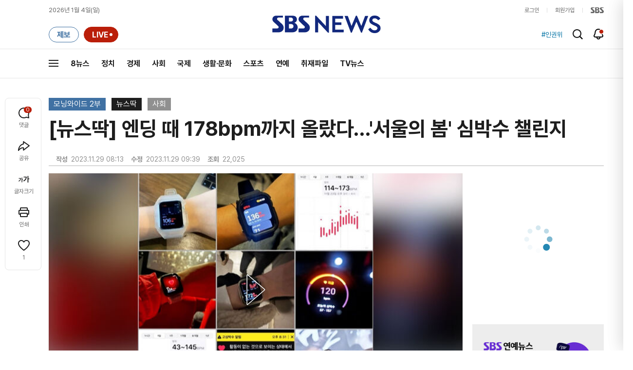

--- FILE ---
content_type: text/html;charset=UTF-8
request_url: https://news.sbs.co.kr/news/endPage.do?news_id=N1007441822&oaid=N1007368936&plink=TOP&cooper=SBSNEWSEND
body_size: 33306
content:
<!doctype html>
<html lang="ko"   xmlns:og="http://opengraphprotocol.org/schema/">
<head>
<meta charset="utf-8">
<meta name=attribution content="SBS">
<meta http-equiv="X-UA-Compatible" content="IE=edge">
<title>[뉴스딱] 엔딩 때 178bpm까지 올랐다&hellip;&#39;서울의 봄&#39; 심박수 챌린지</title>
<meta name="title" content="[뉴스딱] 엔딩 때 178bpm까지 올랐다&hellip;&#39;서울의 봄&#39; 심박수 챌린지">
<meta name="viewport" content="width=1170">
<link rel="shortcut icon" href="https://news.sbs.co.kr/favicon.ico" type="image/x-icon">
<link rel="icon" href="https://news.sbs.co.kr/favicon_32x32.png" sizes="32x32"><link rel="icon" href="https://news.sbs.co.kr/favicon_48x48.png" sizes="48x48"><link rel="icon" href="https://news.sbs.co.kr/favicon_96x96.png" sizes="96x96"><link rel="icon" href="https://news.sbs.co.kr/favicon_144x144.png" sizes="144x144">
<link rel="canonical" href="https://news.sbs.co.kr/news/endPage.do?news_id=N1007441822">
<link rel="search" type="application/opensearchdescription+xml" title="SBS 뉴스" href="/opensearch.xml">


<link rel="amphtml" href="https://news.sbs.co.kr/amp/news.amp?news_id=N1007441822"><!-- Google AMP -->
<link rel="alternate"  media="only screen and (max-width: 640px)" href="https://mnews.sbs.co.kr/news/endPage.do?news_id=N1007441822">
<link rel="alternate" media="print" href="https://news.sbs.co.kr/news/endPagePrintPopup.do?news_id=N1007441822">
<link rel="alternate" href="https://sbsnews.co.kr/article/N1007441822"><link rel="alternate" media="only screen and (max-width: 640px)" href="https://sbsnews.co.kr/article/m/N1007441822">


<meta name="robots" content="max-image-preview:large, max-snippet:-1, max-video-preview:-1">
	
	



	
	
	


<link rel="preconnect" href="https://img.sbs.co.kr" crossorigin="anonymous">
<link rel="preconnect" href="https://static.sbsdlab.co.kr" crossorigin="anonymous">
<link rel="preconnect" href="https://api-gw.sbsdlab.co.kr" crossorigin="anonymous">

<link rel="preload" as="script" href="https://static.sbsdlab.co.kr/common/util/jquery-1.12.4.min.js">
<link rel="preload" as="script" href="https://static.sbsdlab.co.kr/common/jquery.lazy/jquery.lazy.min.js">
<link rel="preload" as="script" href="/js/sbs_vertical_common.js?_20251224">
<link rel="preload" as="font" href="https://static.sbsdlab.co.kr/fonts/Pretendard/static/woff2-subset/Pretendard-Regular.subset.woff2" type="font/woff2" crossorigin>

<script src="https://static.sbsdlab.co.kr/common/util/jquery-1.12.4.min.js" ></script>
<script>
	window.jQuery || document.write('<script src="https://img.sbs.co.kr/news/common/pc/js/jquery-1.12.4.min.js"><\/script>');
	function loadScript(u, c, f, l, a) {var d = document; var s = d.createElement('script');s.src = u;s.async = (a !== undefined) ? a : true;s.onload = c;s.onreadystatechange = c;s.onerror = f;if (!l) l = d.head;l.appendChild(s);}
	!function(e){"use strict";var t=function(t,n,r,o){var i,a=e.document,d=a.createElement("link");if(n)i=n;else{var f=(a.body||a.getElementsByTagName("head")[0]).childNodes;i=f[f.length-1]}var l=a.styleSheets;if(o)for(var s in o)o.hasOwnProperty(s)&&d.setAttribute(s,o[s]);d.rel="stylesheet",d.href=t,d.media="only x",function e(t){if(a.body)return t();setTimeout(function(){e(t)})}(function(){i.parentNode.insertBefore(d,n?i:i.nextSibling)});var u=function(e){for(var t=d.href,n=l.length;n--;)if(l[n].href===t)return e();setTimeout(function(){u(e)})};function c(){d.addEventListener&&d.removeEventListener("load",c),d.media=r||"all"}return d.addEventListener&&d.addEventListener("load",c),d.onloadcssdefined=u,u(c),d};"undefined"!=typeof exports?exports.loadCSS=t:e.loadCSS=t}("undefined"!=typeof global?global:this);/*! loadCSS. [c]2017 Filament Group, Inc. MIT License */
	function onloadCSS(n,a){try{var t;function d(){!t&&a&&(t=!0,a.call(n))}n.addEventListener&&n.addEventListener("load",d),n.attachEvent&&n.attachEvent("onload",d),"isApplicationInstalled"in navigator&&"onloadcssdefined"in n&&n.onloadcssdefined(d)}catch(e){}}	
	function loadLazyLoad(){setTimeout(function(){try{$(".lazy").Lazy({scrollDirection:"vertical",effect:"fadeIn",visibleOnly:!1,defaultImage:"https://img.sbs.co.kr/news/pc/thumb_v3.png",onError:function(a){try{var t=a.data("src").replace(/_[0-9v]{3,4}/i,"");$(a)[0].src=t}catch(a){}}});loadScript("https://static.sbsdlab.co.kr/common/jquery.lazy/plugins/jquery.lazy.iframe.min.js");}catch(e){}},500)}
</script>
<script>function lazyerror(){loadScript("https://img.sbs.co.kr/news/common/pc/js/jquery-lazy/jquery.lazy.min.js"); setTimeout("loadLazyLoad()",1000);}</script>
<script async src="https://static.sbsdlab.co.kr/common/jquery.lazy/jquery.lazy.min.js" onload="loadLazyLoad()" onerror="lazyerror()"></script>
<!--[if lt IE 9]><script src="https://static.sbsdlab.co.kr/common/html5_ie/html5.js"></script><script src="https://static.sbsdlab.co.kr/common/json_ie/json2.js"></script><script>loadLazyLoad()</script><![endif]-->
<link rel="preload" as="style" href="/css/news_style.css?_20251224" fetchpriority="high"><link rel="prefetch" as="style" href="/css/news_event2.css?_20251224"><link rel="preload" as="script" href="/js/endPage_new.js?_20251224"><link rel="prefetch" as="script" href="https://static.dable.io/dist/fp.min.js">
<link rel="prefetch" as="script" href="https://pagead2.googlesyndication.com/pagead/js/adsbygoogle.js"> 
<link rel="stylesheet" type="text/css" href="/css/news_style.css?_20251224"  media="all">
<link rel="stylesheet" type="text/css" href="/css/news_event2.css?_20251224" media="none" onload="if(media!='all')media='all'">
<script src="/js/sbs_vertical_common.js?_20251224" onload="commonjsLoad();"></script>

<link rel="prefetch" as="style" href="https://static.sbsdlab.co.kr/common/news_pc/jquery-ui.min.css">
<link rel="stylesheet" type="text/css" href="https://static.sbsdlab.co.kr/common/news_pc/jquery-ui.min.css" media="none" onload="if(media!='all')media='all'">
<script src="/js/endPage_new.js?_20251224"></script>
<script async src="https://static.sbsdlab.co.kr/common/news_pc/jquery-ui.min.js"></script><!-- 1.12.1 -->
<meta name="news_keywords" content="178bmp, sns, 서울의 봄, 시사회, 심박수 챌린지, 엔딩, 영화"><meta name="keywords" content="178bmp, sns, 서울의 봄, 시사회, 심박수 챌린지, 엔딩, 영화">

<script>$(document).ready(function () {pcLogs({news_id : "N1007441822",	news_title : "[뉴스딱] 엔딩 때 178bpm까지 올랐다&hellip;&#39;서울의 봄&#39; 심박수 챌린지",repor_id : "",repor_name : "",	refer_url : "",	user_ip : "18.218.103.113",brow_key : "927161078feb67e098b79474bcb9cbbd"})();});</script>


<meta name="description" content="영화 &#39;서울의 봄&#39;이 소셜 미디어에서 &#39;심박수 챌린지&#39;라는 재밌는 현상을 낳고 있습니다. &#39;심박수 챌린지&#39;는 영화를 관람하는 도중 자신의 스마트워치를 사용해 심박수를 검사한 뒤 이를 사진 찍어 SNS에 인증하는 놀이인데요.">
<meta property="og:locale" content="ko_KR">
<meta name="mobile-web-app-capable" content="yes">
<meta name="apple-mobile-web-app-title" content="SBS News">
<meta name="apple-mobile-web-app-status-bar-style" content="white">
<meta property="fb:pages" content="112004329413042"><meta property="fb:pages" content="592987367490852"><meta property="fb:pages" content="764852106922548"><meta property="fb:pages" content="181676841847841"><meta property="fb:pages" content="1039675682714205"><meta property="fb:pages" content="1476969672541330"><meta property="fb:pages" content="672937472791765"><meta property="fb:pages" content="248720561988946">	<meta property="fb:pages" content="107289307288450">
<meta property="fb:app_id" content="226015287589373">
<meta property="og:site_name" content="SBS NEWS"><meta property="og:title" content="[뉴스딱] 엔딩 때 178bpm까지 올랐다&hellip;&#39;서울의 봄&#39; 심박수 챌린지">
<meta property="og:description" content="영화 &#39;서울의 봄&#39;이 소셜 미디어에서 &#39;심박수 챌린지&#39;라는 재밌는 현상을 낳고 있습니다. &#39;심박수 챌린지&#39;는 영화를 관람하는 도중 자신의 스마트워치를 사용해 심박수를 검사한 뒤 이를 사진 찍어 SNS에 인증하는 놀이인데요.">
<meta property="og:site" content="https://news.sbs.co.kr/news/endPage.do?news_id=N1007441822">
<meta property="og:url" content="https://news.sbs.co.kr/news/endPage.do?news_id=N1007441822">
<link rel="preload" fetchpriority="high" as="image" href="https://img.sbs.co.kr/news/pc/set_news_2025.png">


		<meta property="og:image" content="https://img.sbs.co.kr/newimg/news/20231129/201863542_1280.jpg"><meta property="og:image:secure_url" content="https://img.sbs.co.kr/newimg/news/20231129/201863542_1280.jpg">
		<link rel="preload" fetchpriority="high" as="image" href="https://img.sbs.co.kr/newimg/news/20231129/201863542_1280.jpg">


<!-- MS Window Application 작업 표시줄 공통 -->
<meta name="msApplication-ID" content="9P8KN1JG6VJ8"/>
<meta name="msApplication-PackageFamilyName" content="SBS디지털뉴스랩">
<meta name="msapplication-starturl" content="https://news.sbs.co.kr">
<meta name="msapplication-task" content="name=SBS 뉴스;action-uri=https://news.sbs.co.kr/;icon-uri=https://news.sbs.co.kr/favicon.ico">
<meta name="msapplication-task" content="name=SBS 연예뉴스;action-uri=https://ent.sbs.co.kr/;icon-uri=https://ent.sbs.co.kr/favicon.ico">
<meta name="msapplication-task" content="name=SBS Star;action-uri=https://sbsstar.net/;icon-uri=https://sbsstar.net/favicon.ico">
<meta name="msapplication-task" content="name=스프 공직자 재산포털;action-uri=https://property.sbs.co.kr/;icon-uri=https://property.sbs.co.kr/appIcon/36.png">
<meta name="msapplication-task" content="name=스프 데이터 창고;action-uri=https://data.sbs.co.kr/;icon-uri=https://data.sbs.co.kr/images/AppIcon/36.png">
<meta name="msapplication-task" content="name=스브스프리미엄;action-uri=http://premium.sbs.co.kr/;icon-uri=https://premium.sbs.co.kr/favicon.ico">
<meta name="msapplication-task" content="name=SBS;action-uri=https://www.sbs.co.kr/;icon-uri=https://img.sbs.co.kr/news/logo/sbslogo.ico">



	<meta property="dable:item_id" content="N1007441822">
	<meta property="dable:title" content="[뉴스딱] 엔딩 때 178bpm까지 올랐다&hellip;&#39;서울의 봄&#39; 심박수 챌린지">

	<meta name="apple-itunes-app" content="app-id=438208214, affiliate-data=myAffiliateData, app-argument=sbsnewstab:url=news.sbs.co.kr/news/endPage.do?news_id=N1007441822&amp;plink=IOSTAG&amp;cooper=SBSNEWSEND">
	<meta name="google-play-app" content="app-id=com.sbs.news.tab">

	
	<meta itemprop="headline"  content="[뉴스딱] 엔딩 때 178bpm까지 올랐다&hellip;&#39;서울의 봄&#39; 심박수 챌린지">
	
	
	
		<meta property="og:type" content="article">
		<meta property="og:updated_time" content="2023-11-29T09:39:00+09:00">
		<meta itemprop="genre" content="사회">
		<meta name="coverage" content="사회 기사">
		
		
		
			
				
		
		    
		    
		    
			
		    
		    
		    <meta name="specialization" content="TV 방송 뉴스, 방송 리포트, 동영상 뉴스, 모닝와이드 2부, 뉴스딱">		
		
		
		
		
		
		
		
		<meta itemprop="articleSection" content="사회">
		<meta property="article:section" content="사회">
		<meta property="article:section2" content="N1">			
		<meta property="article:tag" content="178bmp"><meta property="article:tag" content="sns"><meta property="article:tag" content="서울의 봄"><meta property="article:tag" content="시사회"><meta property="article:tag" content="심박수 챌린지"><meta property="article:tag" content="엔딩"><meta property="article:tag" content="영화"><meta property="article:tag" content="사회"><meta property="article:tag" content="SBS 뉴스"><meta property="article:tag" content="SBS NEWS"><meta property="article:tag" content="SBS">
		<meta property="article:tag" content="뉴스딱">
		<meta property="article:tag" content="모닝와이드 2부">
		<meta property="article:tag" content="일반 기사">
		
		
		<meta property="article:author" content="https://www.facebook.com/SBS8news">
		
		<!-- <meta property="og:article:author" content="SBS 뉴스"> -->
		
		<meta property="article:publisher" content="https://www.facebook.com/SBS8news">
		<meta property="article:published_time" content="2023-11-29T08:13:00+09:00">
		<meta property="article:modified_time" content="2023-11-29T09:39:00+09:00">
		
		
	
	

	
		<meta property="article:section3" content="VIDEO">
	
	
	<meta name="twitter:card" content="summary_large_image">
	<meta name="twitter:domain" content="news.sbs.co.kr">
	
    
	<meta itemprop="url" content="https://news.sbs.co.kr/news/endPage.do?news_id=N1007441822">
	<meta itemprop="name" content="[뉴스딱] 엔딩 때 178bpm까지 올랐다&hellip;&#39;서울의 봄&#39; 심박수 챌린지">
	<meta itemprop="description" content="영화 &#39;서울의 봄&#39;이 소셜 미디어에서 &#39;심박수 챌린지&#39;라는 재밌는 현상을 낳고 있습니다. &#39;심박수 챌린지&#39;는 영화를 관람하는 도중 자신의 스마트워치를 사용해 심박수를 검사한 뒤 이를 사진 찍어 SNS에 인증하는 놀이인데요.">
	
		
		
			<meta class="blind" itemprop="thumbnailUrl" content="https://img.sbs.co.kr/newimg/news/20231129/201863542_141.jpg">
			<meta class="blind" itemprop="thumbnailUrl" content="https://img.sbs.co.kr/newimg/news/20231129/201863542_300.jpg">
			<meta class="blind" itemprop="thumbnailUrl" content="https://img.sbs.co.kr/newimg/news/20231129/201863542_500.jpg">
			<meta class="blind" itemprop="thumbnailUrl" content="https://img.sbs.co.kr/newimg/news/20231129/201863542_16v9.jpg">
			<meta class="blind" itemprop="thumbnailUrl" content="https://img.sbs.co.kr/newimg/news/20231129/201863542_700.jpg">
			
			<meta class="blind" itemprop="image" content="https://img.sbs.co.kr/newimg/news/20231129/201863542.jpg">
			<meta class="blind" itemprop="image" content="https://img.sbs.co.kr/newimg/news/20231129/201863542_1280.jpg">
			<meta class="blind" itemprop="image" content="https://img.sbs.co.kr/newimg/news/20231129/201863542_700.jpg">
			<meta class="blind" itemprop="image" content="https://img.sbs.co.kr/newimg/news/20231129/201863542_16v9.jpg">
			<meta class="blind" itemprop="image" content="https://img.sbs.co.kr/newimg/news/20231129/201863542_500.jpg">
			<meta property="livere:image" content="https://img.sbs.co.kr/newimg/news/20231129/201863542_500.jpg">
			<meta property="dable:image" content="https://img.sbs.co.kr/newimg/news/20231129/201863542_500.jpg">
			<link rel="image_src" href="https://img.sbs.co.kr/newimg/news/20231129/201863542_1280.jpg">
			
	
	<meta property="dable:url" content="https://news.sbs.co.kr/news/endPage.do?news_id=N1007441822">
	<meta itemprop="inLanguage" content="ko-KR">
	
	
	
	<script type="application/ld+json">
	{
  "@context": "https://schema.org",
  "@graph": [
		{
		"@type": "NewsArticle",
		"@id":"https://news.sbs.co.kr/news/endPage.do?news_id=N1007441822",
		"url":"https://news.sbs.co.kr/news/endPage.do?news_id=N1007441822",
		"identifier": { "@type": "PropertyValue", "propertyID": "SBS:newsId", "value": "N1007441822" },
		"mainEntityOfPage":{
			"@type":"WebPage",
			"@id":"https://news.sbs.co.kr/news/endPage.do?news_id=N1007441822",
			"url":"https://news.sbs.co.kr/news/endPage.do?news_id=N1007441822"
		},

 		"video": { "@id": "https://news.sbs.co.kr/news/endPage.do?news_id=N1007441822#video" },		

		"genre": "사회",		
		"articleSection": "사회",

		"inLanguage": "ko-KR",
		"headline": "[뉴스딱] 엔딩 때 178bpm까지 올랐다…'서울의 봄' 심박수 챌린지",
		"thumbnailUrl": [
			"https://img.sbs.co.kr/newimg/news/20231129/201863542_300.jpg",
			"https://img.sbs.co.kr/newimg/news/20231129/201863542_141.jpg",
			"https://img.sbs.co.kr/newimg/news/20231129/201863542_95.jpg"
		],
		"image": [
			"https://img.sbs.co.kr/newimg/news/20231129/201863542.jpg",
			"https://img.sbs.co.kr/newimg/news/20231129/201863542_1280.jpg",
			"https://img.sbs.co.kr/newimg/news/20231129/201863542_700.jpg",
			"https://img.sbs.co.kr/newimg/news/20231129/201863542_500.jpg",
			"https://img.sbs.co.kr/newimg/news/20231129/201863542_16v9.jpg",
			"https://img.sbs.co.kr/newimg/news/20231129/201863542_1v1.jpg"
		],
		"dateCreated": "2023-11-29T08:13:00+09:00",
		"datePublished": "2023-11-29T08:13:00+09:00",
		"dateModified": "2023-11-29T09:39:00+09:00",
		"isAccessibleForFree": true,
		"wordCount": 117,
		"author": 
			
					{
						"@type": "Person",
						"name": "SBS NEWS",
						"image": "https://static.sbsdlab.co.kr/image/people_default_pc.png"
					}
				,		

		"keywords":["178bmp","sns","서울의 봄","시사회","심박수 챌린지","엔딩","영화"],
	
		"publisher": {
			"@type": "Organization",
			"url": "https://news.sbs.co.kr/",
			"name": "SBS 뉴스",
			"alternateName":  ["SBS", "SBS 뉴스","서울방송", "에스비에스뉴스", "Seoul Broadcasting System",  "스브스뉴스"],
 			"logo": {
				"@type": "ImageObject",
				"url": "https://img.sbs.co.kr/news/logo/ios-1024x1024.png","width": 1024,"height": 1024
			},
		
			"sameAs": ["https://mnews.sbs.co.kr","https://sbsnews.co.kr",
"https://www.facebook.com/SBS8news","https://www.instagram.com/sbsnews","https://x.com/SBS8news","https://pf.kakao.com/_ewsdq","https://story.kakao.com/ch/sbsnews","https://band.us/@sbsnews",
"https://www.youtube.com/channel/UCkinYTS9IHqOEwR1Sze2JTw","https://www.tiktok.com/@sbsnews","https://www.threads.com/@sbsnews",
"https://news.google.com/publications/CAAqBwgKMPy98woww8rTAg",
"https://www.msn.com/ko-kr/channel/source/SBS%20%EB%89%B4%EC%8A%A4/sr-vid-ecwn3bh9d2rk3tfndev0xh9rj778kehtum864ffsgkrk89ir4pps",
"https://media.naver.com/press/055",
"https://news.naver.com/main/list.nhn?mode=LPOD&oid=055",
"https://v.daum.net/channel/73/home",
"https://news.nate.com/MediaList?cp=sv&mid=n1101",
"https://news.zum.com/media/43",
"https://www.tving.com/more/special/SP0112"
 ]
		},
		"description": "영화 '서울의 봄'이 소셜 미디어에서 '심박수 챌린지'라는 재밌는 현상을 낳고 있습니다. '심박수 챌린지'는 영화를 관람하는 도중 자신의 스마트워치를 사용해 심박수를 검사한 뒤 이를 사진 찍어 SNS에 인증하는 놀이인데요.",
		"articleBody": "영화 '서울의 봄'이 소셜 미디어에서 '심박수 챌린지'라는 재밌는 현상을 낳고 있습니다. '심박수 챌린지'는 영화를 관람하는 도중 자신의 스마트워치를 사용해 심박수를 검사한 뒤 이를 사진 찍어 SNS에 인증하는 놀이인데요. 한 누리꾼이 영화 시사회가 열린 지난 14일 SNS에 \"서울의 봄 후기: 엔딩 직후 심박수 178bpm\"이라는 제목의 게시물을 올린 것이 계기가 되어서 유행으로 번진 것입니다. 사람마다 차이는 있지만, 통상 휴식할 때 정상 심박수는 60~100bpm으로 알려져 있는데요. 심박수가 높을수록 영화 속 상황에 화가 많이 났다는 의미로, 상영 도중 측정한 자신의 심박수를 SNS에 올리며 영화에 대한 평가를 대신하고 있는 것입니다. 어제(28일) 기준으로 '서울의 봄'은 누적관객수 213만여 명을 기록하면서 개봉 6일 만에 200만 관객을 돌파했습니다. (화면출처 : 온라인 커뮤니티·플러스엠엔터테인먼트)",
		"sameAs" : [
			"https://mnews.sbs.co.kr/news/endPage.do?news_id=N1007441822"
			,"https://sbsnews.co.kr/article/N1007441822"	
		]
		
	}

,{
		"@id": "https://news.sbs.co.kr/news/endPage.do?news_id=N1007441822#video",
			  "@type": "VideoObject",
			  "name": "[뉴스딱] 엔딩 때 178bpm까지 올랐다&hellip;&#39;서울의 봄&#39; 심박수 챌린지",
			  "description": "영화 &#39;서울의 봄&#39;이 소셜 미디어에서 &#39;심박수 챌린지&#39;라는 재밌는 현상을 낳고 있습니다. &#39;심박수 챌린지&#39;는 영화를 관람하는 도중 자신의 스마트워치를 사용해 심박수를 검사한 뒤 이를 사진 찍어 SNS에 인증하는 놀이인데요.",
		"isPartOf": { "@type": "NewsArticle", "@id": "https://news.sbs.co.kr/news/endPage.do?news_id=N1007441822" },
		"mainEntityOfPage": { "@id": "https://news.sbs.co.kr/news/endPage.do?news_id=N1007441822" },
		"inLanguage": "ko-KR",
		"potentialAction" : {
    		"@type": "SeekToAction",
    		"target": "https://news.sbs.co.kr/news/endPage.do?news_id=N1007441822&t={seek_to_second_number}",
		    "startOffset-input": "required name=seek_to_second_number"
  		},
		"thumbnailUrl": [
			"https://img.sbs.co.kr/newimg/news/20231129/201863542.jpg",
			"https://img.sbs.co.kr/newimg/news/20231129/201863542_1280.jpg",
			"https://img.sbs.co.kr/newimg/news/20231129/201863542_700.jpg",
			"https://img.sbs.co.kr/newimg/news/20231129/201863542_500.jpg",
			"https://img.sbs.co.kr/newimg/news/20231129/201863542_16v9.jpg",
			"https://img.sbs.co.kr/newimg/news/20231129/201863542_1v1.jpg"
		],  
			  "uploadDate": "2023-11-29T08:13:00+09:00",
 			  "duration": "PT1M11S",
 			  "videoQuality": "FullHD",
 			  "playerType": "HTML5",
 			  "bitrate": "5Mbps",
 			  "videoFrameSize": "1920x1080",
 			  "width": 1920,
			  "height": 1080,
			  "contentRating": "전체 이용가",
			  "genre": "뉴스",
 			  "publisher": {
					"@type": "Organization",
			    	"name": "SBS 뉴스",
					"url": "https://news.sbs.co.kr/",
			    	"logo":{
			      		"@type": "ImageObject",
			      		"url": "https://img.sbs.co.kr/news/logo/ios-1024x1024.png",
			   		    "width": 1024,
			  			"height": 1024
			    	},
					"contactPoint": {
    					"@type": "ContactPoint","telephone" : "+82-2-1577-1003","contactType": "Customer service"
  					}
			  },
			 "embedUrl": "https://news.sbs.co.kr/news/player.do?newsId=N1007441822",
			
			"interactionStatistic": {
        		"@type": "InteractionCounter",
        		"interactionType": { "@type": "WatchAction" },
				"userInteractionCount": 22025
  			},
			"sameAs" : [
				"https://mnews.sbs.co.kr/news/endPage.do?news_id=N1007441822"
				,"https://sbsnews.co.kr/article/N1007441822"
				
			],
			"regionsAllowed":"AD,AE,AF,AG,AI,AL,AM,AO,AQ,AR,AS,AT,AU,AW,AX,AZ,BA,BB,BD,BE,BF,BG,BH,BI,BJ,BL,BM,BN,BO,BQ,BR,BS,BT,BV,BW,BY,BZ,CA,CC,CD,CF,CG,CH,CI,CK,CL,CM,CN,CO,CR,CU,CV,CW,CX,CY,CZ,DE,DJ,DK,DM,DO,DZ,EC,EE,EG,EH,ER,ES,ET,FI,FJ,FK,FM,FO,FR,GA,GB,GD,GE,GF,GG,GH,GI,GL,GM,GN,GP,GQ,GR,GS,GT,GU,GW,GY,HK,HM,HN,HR,HT,HU,ID,IE,IL,IM,IN,IO,IQ,IR,IS,IT,JE,JM,JO,JP,KE,KG,KH,KI,KM,KN,KP,KR,KW,KY,KZ,LA,LB,LC,LI,LK,LR,LS,LT,LU,LV,LY,MA,MC,MD,ME,MF,MG,MH,MK,ML,MM,MN,MO,MP,MQ,MR,MS,MT,MU,MV,MW,MX,MY,MZ,NA,NC,NE,NF,NG,NI,NL,NO,NP,NR,NU,NZ,OM,PA,PE,PF,PG,PH,PK,PL,PM,PN,PR,PS,PT,PW,PY,QA,RE,RO,RS,RU,RW,SA,SB,SC,SD,SE,SG,SH,SI,SJ,SK,SL,SM,SN,SO,SR,SS,ST,SV,SX,SY,SZ,TC,TD,TF,TG,TH,TJ,TK,TL,TM,TN,TO,TR,TT,TV,TW,TZ,UA,UG,UM,US,UY,UZ,VA,VC,VE,VG,VI,VN,VU,WF,WS,YE,YT,ZA,ZM,ZW"
		}

]
}
</script><script type="application/ld+json">
    {
     "@context": "https://schema.org/",
     "@type": "WebPage",
     "name": "[뉴스딱] 엔딩 때 178bpm까지 올랐다…'서울의 봄' 심박수 챌린지",
     "speakable":
     {
      "@type": "SpeakableSpecification",
      "xPath": [
        "/html/head/title",
        "/html/head/meta[@name='description']/@content"
        ]
      },
     "url": "https://news.sbs.co.kr/news/endPage.do?news_id=N1007441822"
     }
</script>


<link rel="alternate" TYPE="application/rss+xml" title="SBS NEWS RSS Feed" href="https://news.sbs.co.kr/news/sitemapRSS.do"><!-- RSS Feed -->


<meta name="twitter:site" content="@SBS8NEWS"><meta name="twitter:creator" content="@SBS8NEWS"><meta name="twitter:url" content="https://news.sbs.co.kr/news/endPage.do?news_id=N1007441822">

	
	
	
	
	<meta name="twitter:image" content="https://img.sbs.co.kr/newimg/news/20231129/201863542_1280.jpg">
	

<meta name="twitter:image:alt" content="[뉴스딱] 엔딩 때 178bpm까지 올랐다&hellip;&#39;서울의 봄&#39; 심박수 챌린지">
<meta name="twitter:title" content="[뉴스딱] 엔딩 때 178bpm까지 올랐다&hellip;&#39;서울의 봄&#39; 심박수 챌린지">
<meta name="twitter:description" content="영화 &#39;서울의 봄&#39;이 소셜 미디어에서 &#39;심박수 챌린지&#39;라는 재밌는 현상을 낳고 있습니다. &#39;심박수 챌린지&#39;는 영화를 관람하는 도중 자신의 스마트워치를 사용해 심박수를 검사한 뒤 이를 사진 찍어 SNS에 인증하는 놀이인데요.">

	

<style>.b_nst_editorialistc .icn {width: 23px;background-position: -157px -65px;}
.embsbsnewsplayer,.embyoutube{margin: 0px 0px;}
@media all and (min-width:1170px) {.embsbsnewsplayer,.embyoutube{margin: 0px -100px;}.w_news_list .type_thumb .head.head_s .thumb img {margin-left: -50%;}.w_article .main_text {margin: 40px 100px;}}
.w_article .copyrightsbs {line-height: 33px;margin: 40px 0;word-wrap: break-word;text-align: center;font-size: 14px;color:#909090}
</style>
<script>
var rootMenu = "m0";
var subMenu = "";
var defrootMenu = "m0";
var defsubMenu = "m0_0";
var userVal = "";
var tabletYn="N";
var loginYn = "N";
var exceptionDevice = "N";
var tabYn = "N";
</script>
<meta name="theme-color" content="#12287D">

<link rel="manifest" href="/manifest.json?20250715">
<meta name="msapplication-TileImage" content="https://img.sbs.co.kr/news/common/icons/manifest-icon-144x144.png"><meta name="msapplication-TileColor" content="#12287D">
<meta name="mobile-web-app-capable" content="yes"><meta name="apple-mobile-web-app-capable" content="yes"><meta name="apple-mobile-web-app-title" content="SBS News"><meta name="apple-mobile-web-app-status-bar-style" content="black">

<link href="https://img.sbs.co.kr/news/common/icons/iphone5_splash.png" media="(device-width: 320px) and (device-height: 568px) and (-webkit-device-pixel-ratio: 2)" rel="apple-touch-startup-image"><link href="https://img.sbs.co.kr/news/common/icons/iphone6_splash.png" media="(device-width: 375px) and (device-height: 667px) and (-webkit-device-pixel-ratio: 2)" rel="apple-touch-startup-image">
<link href="https://img.sbs.co.kr/news/common/icons/iphoneplus_splash.png" media="(device-width: 621px) and (device-height: 1104px) and (-webkit-device-pixel-ratio: 3)" rel="apple-touch-startup-image"><link href="https://img.sbs.co.kr/news/common/icons/iphonex_splash.png" media="(device-width: 375px) and (device-height: 812px) and (-webkit-device-pixel-ratio: 3)" rel="apple-touch-startup-image">
<link href="https://img.sbs.co.kr/news/common/icons/iphonexr_splash.png" media="(device-width: 414px) and (device-height: 896px) and (-webkit-device-pixel-ratio: 2)" rel="apple-touch-startup-image"><link href="https://img.sbs.co.kr/news/common/icons/iphonexsmax_splash.png" media="(device-width: 414px) and (device-height: 896px) and (-webkit-device-pixel-ratio: 3)" rel="apple-touch-startup-image">
<link href="https://img.sbs.co.kr/news/common/icons/ipad_splash.png" media="(device-width: 768px) and (device-height: 1024px) and (-webkit-device-pixel-ratio: 2)" rel="apple-touch-startup-image"><link href="https://img.sbs.co.kr/news/common/icons/ipadpro1_splash.png" media="(device-width: 834px) and (device-height: 1112px) and (-webkit-device-pixel-ratio: 2)" rel="apple-touch-startup-image">
<link href="https://img.sbs.co.kr/news/common/icons/ipadpro3_splash.png" media="(device-width: 834px) and (device-height: 1194px) and (-webkit-device-pixel-ratio: 2)" rel="apple-touch-startup-image"><link href="https://img.sbs.co.kr/news/common/icons/ipadpro2_splash.png" media="(device-width: 1024px) and (device-height: 1366px) and (-webkit-device-pixel-ratio: 2)" rel="apple-touch-startup-image">

<link rel="apple-touch-icon" href="https://img.sbs.co.kr/news/common/icons/manifest-icon-152x152.png">
<link rel="apple-touch-icon" sizes="36x36" href="https://img.sbs.co.kr/news/common/icons/manifest-icon-36x36.png"><link rel="apple-touch-icon" sizes="48x48" href="https://img.sbs.co.kr/news/common/icons/manifest-icon-48x48.png">
<link rel="apple-touch-icon" sizes="57x57" href="https://img.sbs.co.kr/news/common/icons/manifest-icon-57x57.png"><link rel="apple-touch-icon" sizes="72x72" href="https://img.sbs.co.kr/news/common/icons/manifest-icon-72x72.png">
<link rel="apple-touch-icon" sizes="76x76" href="https://img.sbs.co.kr/news/common/icons/manifest-icon-76x76.png"><link rel="apple-touch-icon" sizes="96x96" href="https://img.sbs.co.kr/news/common/icons/manifest-icon-96x96.png">
<link rel="apple-touch-icon" sizes="114x114" href="https://img.sbs.co.kr/news/common/icons/manifest-icon-114x114.png"><link rel="apple-touch-icon" sizes="120x120" href="https://img.sbs.co.kr/news/common/icons/manifest-icon-120x120.png">
<link rel="apple-touch-icon" sizes="144x144" href="https://img.sbs.co.kr/news/common/icons/manifest-icon-144x144.png"><link rel="apple-touch-icon" sizes="152x152" href="https://img.sbs.co.kr/news/common/icons/manifest-icon-152x152.png">
<link rel="apple-touch-icon" sizes="180x180" href="https://img.sbs.co.kr/news/common/icons/manifest-icon-180x180.png"><link rel="apple-touch-icon" sizes="192x192" href="https://img.sbs.co.kr/news/common/icons/manifest-icon-192x192.png">
<link rel="apple-touch-icon" sizes="512x512" href="https://img.sbs.co.kr/news/common/icons/manifest-icon-512x512.png">
<style>.translate span{margin: 0px!important;}</style>






<link rel="alternate" type="application/rss+xml" title="뉴스딱 피드" href="https://news.sbs.co.kr/news/ThemeRssFeed.do?themeId=10000000188"><link rel="alternate" type="application/atom+xml" title="뉴스딱 피드" href="https://news.sbs.co.kr/news/ThemeAtomFeed.do?themeId=10000000188"><link rel="alternate" type="application/rss+xml" title="사회 섹션 피드" href="https://news.sbs.co.kr/news/SectionRssFeed.do?sectionId=03"><link rel="alternate" type="application/atom+xml" title="사회 섹션 피드" href="https://news.sbs.co.kr/news/SectionAtomFeed.do?sectionId=03">


<link rel="stylesheet" type="text/css" href="https://static.sbsdlab.co.kr/css/md-comment.css" media="all">



<script>
	window.dataLayer = window.dataLayer || [];
	function gtag(){dataLayer.push(arguments);}
	function gconfigload(){
		try{
			if (["googlebot", "yeti", "lighthouse","moto g power"].some(agent => navigator.userAgent.toLowerCase().includes(agent))) {
			    return;
			}
		}catch(e){}
		
		const gascript = document.createElement('script');
		gascript.src = "https://www.googletagmanager.com/gtag/js?id=G-NLL4YBNFGD";
		gascript.async = true;
		gascript.onload = function() {setTimeout(()=>{gaload()},10);};
		document.head.appendChild(gascript);
	}
	
	function gaload(){
		var [_, __, gconf={}] = gtagConfig('G-NLL4YBNFGD');
		gtag('js', new Date());gtag('config', 'G-NLL4YBNFGD',{
			'custom_map': {
			'dimension4':'NewsArticle','dimension1': 'N1007441822'
			,'dimension2':'N1'
				,'dimension3':'03'
				,'dimension5':'R8'
				,'dimension6':'10000000188'
				
			
			
			
			},
			...gconf
		});	
	}
</script><script async defer src="https://static.sbsdlab.co.kr/common/gtag/gtag-news-config.js" onload="setTimeout(()=>{gconfigload()},100);"></script>
</head>

<body class="news_main ">
	<div class="blind ir">
		<strong>뉴스</strong>
	</div>
		
	
		
		<!-- 스킵메뉴 시작 -->
<div id="access_skip"  data-nosnippet>
	<ul>
		<li><a href="#container" rel="nofollow help">뉴스 본문 바로가기</a></li>
		<li><a href="#sitemap"  rel="nofollow help">전체 메뉴 바로가기</a></li>
		<li><a href="#header_search_input" rel="nofollow help">기사 검색창 바로가기</a></li>
	</ul>
</div><!-- 스킵메뉴 종료 -->
		
		
				
			
			
			
			
			
			
			
			
			
			
			
			
			
			
				
				
			
				<!-- 신규 1170px -->
				<!-- 뉴스메인 -->
				<div id="wrap" class="w_sbsnews w_end">
					
						
						
							



	<div class="main_bnr_event" style="display:none;" data-nosnippet>
		<div class="bnr_wrap">
			<a class="bnr_img" href="#banner"><img src="[data-uri]" alt="기본 배너" fetchpriority="low" class="lazy" loading="lazy" decoding="async"></a>
			<div class="btn_bnr_close"><a href="#event_bnr_close" onclick="$(this).parents('div.main_bnr_event').hide();">배너 닫기</a></div>
		</div>
	</div>
	<!-- Header -->
	<div class="w_head_v2 " role="banner"><!-- 스크롤 시 class:fixed_top 추가 / 전체메뉴 클릭 시 class:sitemap_open 추가-->
		
		

<div class="w_break_news_v2" id="pushBreaking" style="display:none;"></div>
<script async src="/js/pushlist.js?_20251224"></script>
		<div itemprop="mainEntityOfPage" itemscope itemtype="https://schema.org/WebPage" class="ir blind" itemid="https://news.sbs.co.kr/news/endPage.do?news_id=N1007441822">
			<link itemprop="url" href="https://news.sbs.co.kr/news/endPage.do?news_id=N1007441822">
			<meta itemprop="name" class="ir blind" content="[뉴스딱] 엔딩 때 178bpm까지 올랐다&hellip;&#39;서울의 봄&#39; 심박수 챌린지">
			<meta itemprop="description" class="ir blind" content="영화 &#39;서울의 봄&#39;이 소셜 미디어에서 &#39;심박수 챌린지&#39;라는 재밌는 현상을 낳고 있습니다. &#39;심박수 챌린지&#39;는 영화를 관람하는 도중 자신의 스마트워치를 사용해 심박수를 검사한 뒤 이를 사진 찍어 SNS에 인증하는 놀이인데요.">
		</div>

		
<!-- schema.org 설정 시작 -->
<span hidden itemprop="publisher" itemscope itemtype="https://schema.org/Organization" style="display: none">
	<span hidden itemprop="logo" itemscope itemtype="https://schema.org/ImageObject" >
		<meta itemprop="url" content="https://img.sbs.co.kr/news/logo/ios-1024x1024.png" >
	</span>
	<meta itemprop="name" content="SBS 뉴스">
	<meta itemprop="url" content="https://news.sbs.co.kr">

	<meta itemprop="sameAs" content="http://news.sbs.co.kr">
	<meta itemprop="sameAs" content="https://mnews.sbs.co.kr">
	<meta itemprop="sameAs" content="https://m.news.sbs.co.kr">
	<meta itemprop="sameAs" content="https://sbsnews.co.kr">
	
	<meta itemprop="sameAs" content="https://www.facebook.com/SBS8news">
	<meta itemprop="sameAs" content="https://www.instagram.com/sbsnews">
	<meta itemprop="sameAs" content="https://twitter.com/SBS8news">
			
	<meta itemprop="sameAs" content="https://tv.naver.com/sbsnews8">		
	<meta itemprop="sameAs" content="https://post.naver.com/sbsnewmedia">		
	<meta itemprop="sameAs" content="https://pf.kakao.com/_ewsdq">
	<meta itemprop="sameAs" content="https://story.kakao.com/ch/sbsnews">
	<meta itemprop="sameAs" content="https://band.us/band/65142430">
	<meta itemprop="sameAs" content="https://band.us/@sbsnews">
	<meta itemprop="sameAs" content="https://www.tiktok.com/@sbsnews">
	<meta itemprop="sameAs" content="https://www.threads.com/@sbsnews">

	<meta itemprop="sameAs" content="https://www.youtube.com/channel/UCkinYTS9IHqOEwR1Sze2JTw">
	<meta itemprop="sameAs" content="https://www.youtube.com/user/sbsnews8">
	
	<meta itemprop="sameAs" content="https://itunes.apple.com/kr/app/id371932445?mt=8">
	<meta itemprop="sameAs" content="https://play.google.com/store/apps/details?id=com.cubeflux.news&hl=ko">
	<meta itemprop="sameAs" content="https://www.microsoft.com/store/apps/9P8KN1JG6VJ8">
	<meta itemprop="sameAs" content="https://news.google.com/publications/CAAqBwgKMPy98woww8rTAg">
	<meta itemprop="sameAs" content="https://www.msn.com/ko-kr/channel/source/SBS%20%EB%89%B4%EC%8A%A4/sr-vid-ecwn3bh9d2rk3tfndev0xh9rj778kehtum864ffsgkrk89ir4pps">
	
	<meta itemprop="sameAs" content="https://tv.naver.com/sbsnews8">
	<meta itemprop="sameAs" content="https://media.daum.net/tv/438/live">
	<meta itemprop="sameAs" content="https://tv.zum.com/news/brands/n_sbs">
	
	<meta itemprop="sameAs" content="https://media.naver.com/press/055">	
	<meta itemprop="sameAs" content="https://newsstand.naver.com/?list=ct3&pcode=055">	
	<meta itemprop="sameAs" content="https://news.naver.com/main/list.nhn?mode=LPOD&oid=055">	
	<meta itemprop="sameAs" content="https://v.daum.net/channel/73/home">	
	<meta itemprop="sameAs" content="https://news.nate.com/MediaList?cp=sv&amp;mid=n1101">	
	<meta itemprop="sameAs" content="https://news.zum.com/media/43">
	<meta itemprop="sameAs" content="https://www.tving.com/more/special/SP0112">
	
	
</span>
<!-- schema.org 설정 종료 -->
		
		
		

		<!-- nav -->
		<div class="w_masthead">
			<div class="w_inner">
				<!-- 로고 -->
				
				<h2 class="w_logo_v2" id="sbsnewslogo"><a class="logo" href="/news/newsMain.do?plink=GNB&cooper=SBSNEWS" title="SBS 뉴스 홈으로"><span class="ir">SBS뉴스</span></a></h2>
				
				
				<!-- 날짜 -->
				<div class="w_date"><span class="date">2026년 1월 4일(일) </span></div>
				<!-- 링크 -->
				<div class="w_quick">
					<ul class="w_link">
						<li><a href="#loginout" id="btnLogin" rel="noopener nofollow" onclick="link.login();">로그인</a></li>
						
						<li><a href="https://join.sbs.co.kr/join/join.do" rel="noopener nofollow" title="SBS Join">회원가입</a></li>
						
						<li><a class="sbs" href="https://www.sbs.co.kr/" rel="noopener nofollow" title="SBS HOME"><span class="ir">SBS</span></a></li>
					</ul>
				</div>
				
				<!-- gnb -->
				<div class="w_gnb" role="navigation">
					<h2 class="blind">SBS뉴스 주요 서비스</h2>
					<ul class="gnb">
						<li><a href="/news/programMain.do?prog_cd=R1&plink=GNB&cooper=SBSNEWS">8뉴스</a></li>
						<li><a href="/news/newsSection.do?sectionType=01&plink=GNB&cooper=SBSNEWS">정치</a></li>
						<li><a href="/news/newsSection.do?sectionType=02&plink=GNB&cooper=SBSNEWS">경제</a></li>
						<li><a href="/news/newsSection.do?sectionType=03&plink=GNB&cooper=SBSNEWS">사회</a></li>
						<li><a href="/news/newsSection.do?sectionType=07&plink=GNB&cooper=SBSNEWS">국제</a></li>
						<li><a href="/news/newsSection.do?sectionType=08&plink=GNB&cooper=SBSNEWS">생활·문화</a></li>
						<li><a href="/news/newsSection.do?sectionType=09&plink=GNB&cooper=SBSNEWS">스포츠</a></li>
						<li><a href="/news/newsSection.do?sectionType=14&plink=GNB&cooper=SBSNEWS">연예</a></li>
						<li><a href="/news/coverageList.do?plink=GNB&cooper=SBSNEWS">취재파일</a></li>
						<li><a href="/news/programMain.do?plink=GNB&cooper=SBSNEWS">TV뉴스</a></li>
						
					</ul>
				</div>
				
				
					<!-- 기사 제목 / 기사페이지만 노출 -->
					<div class="w_subtit">
						<p class="desc">[뉴스딱] 엔딩 때 178bpm까지 올랐다&hellip;&#39;서울의 봄&#39; 심박수 챌린지</p>
					</div>
				
				
				<!-- 버튼 -->
				<div class="w_btns">
					<a class="b_report" href="/news/inform.do?plink=GNB&cooper=SBSNEWS"><span>제보</span></a>
					<a class="b_live onair" href="/news/live.do?plink=GNB&cooper=SBSNEWS" title="SBS 뉴스 라이브" aria-label="라이브 페이지로 이동하여 실시간 라이브를 재생하세요.">
						<span class="on">LIVE</span>
					</a>
				</div>
				
				<!-- 검색 -->
				<div class="w_search">
					<div class="search_swiper">
						<h2 class="blind">추천 검색어</h2>
						<ul class="swiper-wrapper" id="headerSearchKeywordList"></ul>
					</div>
					<!-- 검색 버튼 -->
					<a class="b_search" id="header_search_input" href="/news/search.do?plink=GNB&cooper=SBSNEWS"><span class="ir">검색</span></a>
				</div>
				
				<!-- 알림 -->
				<div class="w_noti">
					<a class="b_noti" href="#layer"><span class="ir">알림</span></a>
					<!-- [레이어] 알림 리스트 -->
					<div class="w_layer_noti" style="display:none;">
						<h3 class="tit">속보 및 알림</h3>
						<div class="w_scroll">
							<p class="notice">최근 24시간 이내 속보 및 알림을 표시합니다.</p>
							<div class="w_breaking"><ul></ul></div>
						</div>
						<a class="b_close" href="#close"><span class="ir">닫기</span></a>
					</div>
				</div>
				
				<!-- 삼선 -->
				<a class="b_menu" href="#menu">
					<span class="line">전체메뉴</span>
					<span class="line"></span>
					<span class="line"></span>
				</a>
			</div>
						
			<!-- [레이어] 전체메뉴  -->
			



<div class="w_layer_sitemap" style="display:none;"><div class="w_inner">
	<!-- 사이트맵 -->
	<div class="w_sitemap">
		<h2 class="blind">SBS뉴스 전체메뉴</h2>
		<div class="cate">
			<a class="tit" href="/news/newsflash.do?plink=MENU&cooper=SBSNEWS">분야별<span class="blind">메뉴</span></a>
			<ul class="menu">
				<li><a href="/news/newsflash.do?plink=MENU&cooper=SBSNEWS">최신</a></li>
				<li><a href="/news/newsSection.do?sectionType=01&plink=MENU&cooper=SBSNEWS">정치</a></li>
				<li><a href="/news/newsSection.do?sectionType=02&plink=MENU&cooper=SBSNEWS">경제</a></li>
				<li><a href="/news/newsSection.do?sectionType=03&plink=MENU&cooper=SBSNEWS">사회</a></li>
				<li><a href="/news/newsSection.do?sectionType=07&plink=MENU&cooper=SBSNEWS">국제</a></li>
				<li><a href="/news/newsSection.do?sectionType=08&plink=MENU&cooper=SBSNEWS">생활 · 문화</a></li>
				<li><a href="/news/newsSection.do?sectionType=09&plink=MENU&cooper=SBSNEWS">스포츠</a></li>
				<li><a href="/news/newsSection.do?sectionType=14&plink=MENU&cooper=SBSNEWS">연예</a></li>
				<li><a href="/news/newsHotIssueList.do?tagId=10000056672&plink=MENU&cooper=SBSNEWS">TV 네트워크</a></li>
				<li><a href="/news/newsHotIssue.do?plink=MENU&cooper=SBSNEWS">이슈</a></li>
				
			</ul>
		</div>
		<div class="cate">
			<a class="tit" href="/news/programMain.do?plink=MENU&cooper=SBSNEWS">TV뉴스<span class="blind">메뉴</span></a>
			<ul class="menu">
				<li><a href="/news/programMain.do?prog_cd=R1&plink=MENU&cooper=SBSNEWS">8뉴스</a></li>
				<li><a href="/news/programMain.do?prog_cd=RH&plink=MENU&cooper=SBSNEWS">뉴스헌터스</a></li>
				<li><a href="/news/programMain.do?prog_cd=R2&plink=MENU&cooper=SBSNEWS">모닝와이드 1부</a></li>
				<li><a href="/news/programMain.do?prog_cd=R8&plink=MENU&cooper=SBSNEWS">모닝와이드 2부</a></li>
				<li><a href="/news/programMain.do?prog_cd=RN&plink=MENU&cooper=SBSNEWS">편상욱의 뉴스브리핑</a></li>
				<li><a href="/news/programMain.do?prog_cd=RO&plink=MENU&cooper=SBSNEWS">오뉴스</a></li>
				<li><a href="/news/programMain.do?prog_cd=R5&plink=MENU&cooper=SBSNEWS">나이트라인</a></li>
				<li><a href="/news/programMain.do?prog_cd=RJ&plink=MENU&cooper=SBSNEWS">뉴스토리</a></li>
				<li><a href="/news/programMain.do?prog_cd=RS&plink=MENU&cooper=SBSNEWS">뉴스특보</a></li>
			</ul>
		</div>
		<div class="cate">
			<a class="tit" href="/news/coverageList.do?plink=MENU&cooper=SBSNEWS">취재파일<span class="blind">메뉴</span></a>
			<ul class="menu">
				<li><a href="/news/newsPlusList.do?themeId=10000000105&plink=MENU&cooper=SBSNEWS">軍심戰심</a></li>
				<li><a href="/news/newsPlusList.do?themeId=10000000295&plink=MENU&cooper=SBSNEWS">씨네멘터리</a></li>
			</ul>
			<a class="tit" href="/news/podcastList.do?plink=MENU&cooper=SBSNEWS">오디오<span class="blind">메뉴</span></a>
			<ul class="menu">
				<li><a href="/news/podcastList.do?plink=MENU&cooper=SBSNEWS">골라듣는 뉴스룸</a></li>
				<li><a href="/news/voice.do?plink=MENU&cooper=SBSNEWS">보이스</a></li>
				<li><a href="/news/voice.do?prog_id=1000000701&plink=MENU&cooper=SBSNEWS">SBS뉴스 브리핑</a></li>
				<li><a href="/news/voice.do?prog_id=1000001001&plink=MENU&cooper=SBSNEWS">SBS 낮 종합뉴스</a></li>
			</ul>
		</div>
		<div class="cate">
			<a class="tit" href="/news/newsPlus.do?plink=MENU&cooper=SBSNEWS">연재<span class="blind">메뉴</span></a>
			<ul class="menu">
				<li><a href="/news/fact.do?plink=MENU&cooper=SBSNEWS">사실은</a></li>
				<li><a href="/news/newsPlusList.do?themeId=10000000034&plink=MENU&cooper=SBSNEWS">SBS 단독보도</a></li>
				<li><a href="/news/newsPlusList.do?themeId=10000000091&plink=MENU&cooper=SBSNEWS">친절한 경제</a></li>
				<li><a href="/news/newsPlusList.do?themeId=10000000358&plink=MENU&cooper=SBSNEWS">경제 365</a></li>
				<li><a href="/news/newsPlusList.do?themeId=10000000349&plink=MENU&cooper=SBSNEWS">D리포트</a></li>
			</ul>
			<a class="tit" href="/news/panda.do?plink=MENU&cooper=SBSNEWS">탐사리포트<span class="blind">메뉴</span></a>
			<ul class="menu">
				<li><a href="/news/panda.do?plink=MENU&cooper=SBSNEWS&tabType=01">끝까지 판다</a></li>
				<li><a href="/news/panda.do?plink=MENU&cooper=SBSNEWS&tabType=02">탐사</a></li>
			</ul>
		</div>
		<div class="cate">
			<a class="tit" href="/news/videoMugList.do?plink=MENU&cooper=SBSNEWS">비디오머그<span class="blind">메뉴</span></a>
			<ul class="menu">
				<li><a href="/news/videoMugListPage.do?gubun=1&brandsId=10000000145&plink=MENU&cooper=SBSNEWS">스포츠머그</a></li>
				<li><a href="/news/videoMugListPage.do?gubun=1&brandsId=10000000320&plink=MENU&cooper=SBSNEWS">귀에 빡!종원</a></li>
				<li><a href="/news/videoMugListPage.do?gubun=1&brandsId=10000000355&plink=MENU&cooper=SBSNEWS">교양이를 부탁해</a></li>
				<li><a href="/news/videoMugListPage.do?gubun=1&brandsId=10000000356&plink=MENU&cooper=SBSNEWS">스토브리그</a></li>
			</ul>
			<a class="tit" href="/news/subusuNews.do?plink=MENU&cooper=SBSNEWS">스브스뉴스<span class="blind">메뉴</span></a>
			<ul class="menu">
				<li><a href="/news/newsPlusList.do?themeId=10000000328&plink=MENU&cooper=SBSNEWS">갓 나온 맛도리</a></li>
				<li><a href="/news/newsPlusList.do?themeId=10000000308&plink=MENU&cooper=SBSNEWS">오목교 전자상가</a></li>
				<li><a href="/news/newsPlusList.do?themeId=10000000262&plink=MENU&cooper=SBSNEWS">문명특급</a></li>
			</ul>
		</div>
		<div class="cate">
			<a class="tit" href="javascript:void(0);">바로가기<span class="blind">메뉴</span></a>
			<ul class="menu">
				<li><a href="/news/newsPlusList.do?themeId=10000000357&plink=MENU&cooper=SBSNEWS">날씨</a></li>
				<li><a href="/news/inform.do?plink=MENU&cooper=SBSNEWS">제보</a></li>
				<li><a href="/news/live.do?plink=MENU&cooper=SBSNEWS">라이브</a></li>
				<li><a href="/news/reporterList.do?plink=MENU&cooper=SBSNEWS">기자</a></li>
				<li><a href="/news/app.do?plink=MENU&cooper=SBSNEWS">앱소개</a></li>
				<li><a href="/news/rss.do?plink=MENU&cooper=SBSNEWS">RSS</a></li>
				<li><a href="/news/freeBoardList.do?plink=MENU&cooper=SBSNEWS">시청자 게시판</a></li>
			</ul>
			<a class="tit" href="/news/noticeList.do?plink=MENU&cooper=SBSNEWS">공지사항<span class="blind">메뉴</span></a>
		</div>
		<div class="cate">
			<a class="tit" href="https://premium.sbs.co.kr/?utm_source=sbsnews" target="_blank" rel="noopener nofollow">스브스프리미엄<span class="blind">메뉴</span></a>
			<ul class="menu">
				<li><a href="https://premium.sbs.co.kr/corner/news/intro?utm_source=sbsnews&ref=sbsnews_pcMENU" target="_blank" rel="noopener nofollow">지식뉴스</a></li>
				<li><a href="https://premium.sbs.co.kr/corner/spod/intro?utm_source=sbsnews&ref=sbsnews_pcMENU" target="_blank" rel="noopener nofollow">팟캐스트</a></li>
				<li><a href="https://premium.sbs.co.kr/corner/stalk/intro?utm_source=sbsnews&ref=sbsnews_pcMENU" target="_blank" rel="noopener nofollow">커뮤니티</a></li>
				<li><a href="https://premium.sbs.co.kr/corner/squiz/list?pattern=quiz&utm_source=sbsnews&ref=sbsnews_pcMENU" target="_blank" rel="noopener nofollow">스퀴즈</a></li>
				
			</ul> 
			<a class="tit" href="https://ent.sbs.co.kr/news/main.do?utm_source=sbsnews&ref=sbsnews_pcMENU" target="_blank" rel="noopener nofollow">SBS연예뉴스<span class="blank">새창 열기</span></a>
			<a class="tit" href="https://sbsstar.net/?utm_source=sbsnews&ref=sbsnews_pcMENU" target="_blank" rel="noopener nofollow">SBS Star<span class="blank">새창 열기</span></a>
			<a class="tit" href="https://www.sdf.or.kr?utm_source=sbsnews&ref=sbsnews_pcMENU" target="_blank" rel="noopener nofollow">SBS D포럼<span class="blank">새창 열기</span></a>
		</div>
	</div>
	
	<!-- sns -->
	<div class="w_sns">
		<strong class="tit">FOLLOW SBS NEWS</strong>
		<ul class="sns">
			<li><a href="https://www.youtube.com/sbs8news?utm_source=sbsnews&sub_confirmation=1" target="_blank" rel="noopener nofollow" title="SBS 뉴스 공식 유튜브  새창 열림"><span class="sns_y">SBS뉴스 공식 유튜브</span></a></li>
			<li><a href="https://www.facebook.com/SBS8news" target="_blank" rel="noopener nofollow" title="SBS 뉴스 공식 페이스북  새창 열림"><span class="sns_f">SBS뉴스 공식 페이스북</span></a></li>
			<li><a href="https://x.com/sbs8news" target="_blank" rel="noopener nofollow" title="SBS 뉴스 공식  X 새창 열림"><span class="sns_x">SBS뉴스 공식 X</span></a></li>
			<li><a href="https://www.instagram.com/sbsnews/" target="_blank" rel="noopener nofollow" title="SBS 뉴스 공식 인스타그램  새창 열림"><span class="sns_i">SBS뉴스 공식 인스타그램</span></a></li>
		</ul>
	</div>
	
	<!-- 닫기 -->
	<a class="b_close" href="#close">전체메뉴 닫기</a>
</div></div>
		</div>
		
		<!-- 메인만 노출 -->
		
		
		<!-- SNB -->
		
	</div>
						
					
			
				
				
			
				
				
			
			
			
			
		
		
		
			
			
				<div id="container" class="w_contents">
					
<script>
	var isOffice			= false;
	var newsId				= "N1007441822",
		newsCategory		= "N1",
		newsDescription		= "영화 &#39;서울의 봄&#39;이 소셜 미디어에서 &#39;심박수 챌린지&#39;라는 재밌는 현상을 낳고 있습니다. &#39;심박수 챌린지&#39;는 영화를 관람하는 도중 자신의 스마트워치를 사용해 심박수를 검사한 뒤 이를 사진 찍어 SNS에 인증하는 놀이인데요.",
		newsHashTagKeywords	= "",
		newsImage			= "https://img.sbs.co.kr/newimg/news/20231129/201863542.jpg",
		section				= "03",
		vodUrl				= "https://news.sbs.co.kr/news/player.do?newsId=N1007441822&NoAD=N&autoplay=Y&plink=SBSNEWS";
		sbsAdYn				= "",
		subusuYn			= 'N',
		replayPrgId			= "R8",
		replaySvrDate		= "20231129",
		replayPrgName		= "",
		browserKey			= "927161078feb67e098b79474bcb9cbbd",
		newsArticleType		= "",
		tagId				= "",
		userIp				= "18.218.103.113",
		userId				= "",
		likeCount			= "1",
		sectionId = "10000000188",
		seriesId = "",
		vmAutoPlayCount = 1,
		vmNextPlayUrl = "",
		newsArticleType = "N1",
		endSideYN = "N",
		zoomYn = "Y",
		commentYn = "Y";

		var newsTitle = "[뉴스딱] 엔딩 때 178bpm까지 올랐다&hellip;&#39;서울의 봄&#39; 심박수 챌린지";
		var sectionName = "뉴스딱";
		var seriesName = "";
	
		// 스브스기사 체크_class 추가
</script>


	
<div class="w_inner">
	
	
	<div class="w_side_wing_util">
		<div class="w_wing_util">
			
				<a class="b_reply btn-comment-all" href="javascript:void(0);">
					<strong class="ic">댓글</strong>
					<span class="count">0</span>
				</a>
			
			<a id="share-open" class="b_share" href="javascript:void(0);">
				<strong class="ic">공유</strong>
			</a>
			<a class="b_font" href="javascript:void(0);">
				<strong class="ic">글자크기</strong>
			</a>
			<a class="b_print" href="#openPrintPopup" id="btn_print" title="기사 본문 프린트 새창 열림">
				<strong class="ic">인쇄</strong>
			</a>
			<a class="b_like " href="#like" onclick="newAddLike2('N','N1007441822','active');" rel="noopener nofollow">
				<strong class="ic">1</strong>
			</a>
		</div>

		
		<div class="w_layer_fontsize" style="display:none;">
			<div class="font_area">
				<button class="ic_font1" data-type="0">1단계</button>
				<button class="ic_font2" data-type="1">2단계</button>
				<button class="ic_font3" data-type="2">3단계</button><!-- 선택상태 class:active 추가 -->
				<button class="ic_font4" data-type="3">4단계</button>
				<button class="ic_font5" data-type="4">5단계</button>
			</div>
			<a class="b_close" href="#close"><span class="ic">레이어 닫기</span></a>
		</div>
	</div>
	
	<div class="w_top_cs">
		<ul class="category_list">
			
				
				
				
				 	<!-- 특정메뉴 -->
					 	
					 			<!-- 다시보기 -->
					 			<li class="cate_depth"><a href="/news/programMain.do?prog_cd=R8&amp;broad_date=20231129&amp;plink=TOPWORD&amp;cooper=SBSNEWSEND">모닝와이드 2부</a></li>
					 		
						
					
					<!-- 포맷별 -->
						<li class="cate_format"><a href="/news/newsPlusList.do?themeId=10000000188&amp;plink=TOPWORD&amp;cooper=SBSNEWSEND">뉴스딱</a></li>
					
					
					<!-- 분야별 -->
						<li class="cate03"><a href="/news/newsSection.do?sectionType=03&amp;plink=TOPWORD&amp;cooper=SBSNEWSEND">사회</a></li>
					
				
			
		</ul>
		
	</div>
	
	<!-- [라이브 롤링 티커]-->
	
		




<div class="w_prom_rolling" style="display: none;">
	<span class="live_icon ir">LIVE</span>
	<div class="prom_con">
		<ul class="prom_list swiper-wrapper"></ul>
	</div>
	<a class="b_close" href="#close"><span class="ir">팝업 닫기</span></a>
</div>
	
<script>
let newsList = [], mobile24Id = '';	
$(window).on("load",function() {
	
	function showLiveTicker(){
		$.ajax({
			url: "/news/ajax/getLiveList.do",
			type: "GET",
			dataType:"json",
			success: function(result){
				if(!isEmpty(result)){
					for(var i = 0 ; i < result.length ; i++){
						newsList.push(result[i]);
					}
				}
			},
			error: function(xhr, status, err){
				console.log(err);
			}
		}).then(function(e){
			if(!isEmpty(newsList) && newsList[0].PC_VIEWER_TYPE == 'MOBILE24') return getLiveID().then(function(e){ getLiveYoutubeList(); });
			else getLiveYoutubeList();
		});

		$(".w_prom_rolling .b_close").on('click', function(){
			pcEndPageUtil.setCookie('liveRollingTicker', 'N', 1);
			$(".w_prom_rolling").remove();
		});
	}

	function getLiveID(){
		return $.ajax({
			type: 'get',
			url: 'https://api-gw.sbsdlab.co.kr/v1/news_front_api/live/youtubeliveid',
			dataType:'json',
			cache: true
		}).then(function(res) {
			if(!isEmpty(res.Message)) return '';
			else if(isEmpty(JSON.parse(res).liveID)) return newsList.pop();
			else mobile24Id = JSON.parse(res).liveID;
		}, function (a, b, c) { console.log(a, b, c) });
	}

	function getLiveYoutubeList(){
		$.ajax({
			url: "https://api-gw.sbsdlab.co.kr/v1/news_front_api/live/live_list",
			type: "GET",
			dataType:"json",
			success: function(result){
				if(!isEmpty(result) && !isEmpty(result.items)){
					for(var i = 0 ; i < result.items.length ; i++){
						if(mobile24Id != result.items[i].id.videoId && result.items[i].snippet.channelId == "UCkinYTS9IHqOEwR1Sze2JTw") newsList.push(result.items[i]);
					}
				}
			},
			error: function(xhr, status, err){
				console.log(err);
			}
		}).then(function(e){
			setTimeout(function(){liveTickerInfo();}, 500);
		});
	}

	function liveTickerInfo(){
		if(newsList.length > 0){
			let showYN = false, swiper;
			newsList.sort(() => Math.random() - 0.5);
			for(var i = 0 ; i < newsList.length ; i++){
				const $textarea = $('<textarea/>').html(isEmpty(newsList[i].PC_TITLE) ? newsList[i].snippet.title : newsList[i].PC_TITLE);
				const videoId = newsList[i].PC_VIEWER_TYPE == 'ONAIR' ? '' : isEmpty(newsList[i].id) && newsList[i].PC_VIEWER_TYPE == 'MOBILE24' ? mobile24Id : newsList[i].id.videoId;
				const $a = $('<a>',{'href':'/news/live.do'+(isEmpty(videoId) ? '?' : '?videoId='+videoId+'&')+'plink=livepopup&cooper=SBSNEWSEND','text':$textarea.text().replace(/\[LIVE]/g, '').trim(),'title':$textarea.text().replace(/\[LIVE]/g, '').trim(),'data-type':(isEmpty(newsList[i].PC_VIEWER_TYPE) ? 'YOUTUBE' : newsList[i].PC_VIEWER_TYPE)});
				$('.w_prom_rolling .prom_list').append($('<li>',{'class':'swiper-slide'}).append($a));
			}
			$(window).on('scroll', function() {
				var scrollPosition = $(window).scrollTop();
	            var documentHeight = $('.article_cont_area').height();
	            var fifteenPercentPoint = documentHeight * 0.2;// 20%
	            if(scrollPosition == 0){
	            	$(".w_prom_rolling").hide();
	            	if(swiper != null){
	            		swiper.destroy();
	            	}
	            	showYN = false;
	            }else if(scrollPosition >= fifteenPercentPoint){
	            	$(".w_prom_rolling").css('display','flex');
	            	if(!showYN && newsList.length > 1){
						$('.w_prom_rolling .prom_con').addClass('rolling');
						
						if(typeof Swiper === 'undefined') {
							loadScript("https://static.sbsdlab.co.kr/common/util/swiper-bundle.min.js", ()=>{
								swiperEvent();
							});
						}else swiperEvent();
	            		showYN = true;
	            	}
	            }
			});
		}else $(".w_prom_rolling").remove();
	}

	function swiperEvent(){
		loadCSS("https://static.sbsdlab.co.kr/common/util/swiper-bundle.min.css");
		swiper = new Swiper(".prom_con.rolling", {
			direction: "vertical",
			autoplay: {
						delay: 2500,
						disableOnInteraction: false },
			loop: true
		});
	}
	
	setTimeout(()=>{
		showLiveTicker();
	},100);
});
	

</script>
	
	<!-- 라이브 롤링 티커 -->
	
	<!-- 엔드 영역 -->
	<div class="w_article">
		<!-- 기사 제목 -->
		<div class="w_article_title">
			<!-- 제목 -->
			<h1 class="article_main_tit" id="news-title">[뉴스딱] 엔딩 때 178bpm까지 올랐다&hellip;&#39;서울의 봄&#39; 심박수 챌린지</h1>
			<!-- 소제목 / 없으면 비노출 -->
			
			
			<div class="w_article_byline">
				<div class="info_area">
					<div class="reporter_area">
						
							
								<div class="w_author" itemprop="author creator" itemscope itemtype="https://schema.org/Person">
									<span itemprop="name" style="display:none">SBS 뉴스</span>
									<span itemprop="jobTitle" content="기자,journalist,reporter" class="ir" style="display:none"></span>
									<span itemprop="homeLocation" class="ir" style="display:none">Seoul</span>
								</div>
							
							
						
					</div>
					<div class="date_area">
						
						
													
								<strong>작성</strong>
								<span>2023.11.29 08:13</span>
								<meta itemprop="datePublished" content="2023-11-29T08:13:00+09:00">
								<meta itemprop="dateCreated" content="2023-11-29T08:13:00+09:00">	
								<meta itemprop="dateModified" content="2023-11-29T09:39:00+09:00">											
							
							
								<strong>수정</strong>
								<span>2023.11.29 09:39</span>
							
							<strong class="viewcnt" style="display:none">조회</strong>
							<span class="view viewcnt"><i class="ir i_view">조회수</i></span>
						
					
						<span class="translate">
						</span>
					</div>
				</div>
			</div>
		</div>
		<!--// 기사 제목 -->
		
		<!-- 기사 내용 -->
		<div class="w_article_cont ">
			<!-- 기사 영역 -->
			<div class="w_article_left">
				<!-- 기사 본문 -->
				<div class="article_cont_area"><div class="movie_area">
 <div class="player_area">
  <div class="player pc ui-draggable sticky" itemprop="video" itemscope itemtype="https://schema.org/VideoObject"> 
   <meta itemprop="uploadDate" content="2023-11-29T09:39:00+09:00"> 
   <meta itemprop="name" content="[뉴스딱] 엔딩 때 178bpm까지 올랐다…'서울의 봄' 심박수 챌린지"> 
   <meta itemprop="description" content="영화 '서울의 봄'이 소셜 미디어에서 '심박수 챌린지'라는 재밌는 현상을 낳고 있습니다. '심박수 챌린지'는 영화를 관람하는 도중 자신의 스마트워치를 사용해 심박수를 검사한 뒤 이를 사진 찍어 SNS에 인증하는 놀이인데요."> 
   <meta itemprop="embedUrl" content="https://news.sbs.co.kr/news/player.do?newsId=N1007441822"> 
   <meta itemprop="duration" content="PT1M11S"> 
   <span itemprop="interactionStatistic" itemscope itemtype="https://schema.org/InteractionCounter"> 
    <meta itemprop="interactionType" content="https://schema.org/WatchAction"> 
    <meta itemprop="userInteractionCount" content="22025"> </span> 
   <meta itemprop="thumbnailUrl" content="https://img.sbs.co.kr/newimg/news/20231129/201863542_1280.jpg"> 
   <meta itemprop="thumbnailUrl" content="https://img.sbs.co.kr/newimg/news/20231129/201863542_700.jpg"> 
   <meta itemprop="thumbnailUrl" content="https://img.sbs.co.kr/newimg/news/20231129/201863542_500.jpg"> 
   <meta itemprop="image" content="https://img.sbs.co.kr/newimg/news/20231129/201863542_1280.jpg"> 
   <div itemprop="publisher copyrightHolder provider sourceOrganization" style="display:none" itemscope itemtype="https://schema.org/Organization">
    <meta itemprop="name" content="SBS 뉴스">
    <meta itemprop="url" content="https://news.sbs.co.kr">
    <meta itemprop="foundingDate" content="1990-11-14">
    <div itemprop="logo" itemscope itemtype="https://schema.org/ImageObject">
     <meta itemprop="url" content="https://img.sbs.co.kr/news/logo/ios-1024x1024.png">
    </div>
   </div>
   <meta itemprop="playerType" content="HTML5"> 
   <meta itemprop="videoQuality" content="FullHD"> 
   <meta itemprop="bitrate" content="5Mbps"> 
   <meta itemprop="videoFrameSize" content="1920x1080"> 
   <meta itemprop="height" content="1080"> 
   <meta itemprop="width" content="1920"> 
   <meta itemprop="regionsAllowed" content="AD,AE,AF,AG,AI,AL,AM,AO,AQ,AR,AS,AT,AU,AW,AX,AZ,BA,BB,BD,BE,BF,BG,BH,BI,BJ,BL,BM,BN,BO,BQ,BR,BS,BT,BV,BW,BY,BZ,CA,CC,CD,CF,CG,CH,CI,CK,CL,CM,CN,CO,CR,CU,CV,CW,CX,CY,CZ,DE,DJ,DK,DM,DO,DZ,EC,EE,EG,EH,ER,ES,ET,FI,FJ,FK,FM,FO,FR,GA,GB,GD,GE,GF,GG,GH,GI,GL,GM,GN,GP,GQ,GR,GS,GT,GU,GW,GY,HK,HM,HN,HR,HT,HU,ID,IE,IL,IM,IN,IO,IQ,IR,IS,IT,JE,JM,JO,JP,KE,KG,KH,KI,KM,KN,KP,KR,KW,KY,KZ,LA,LB,LC,LI,LK,LR,LS,LT,LU,LV,LY,MA,MC,MD,ME,MF,MG,MH,MK,ML,MM,MN,MO,MP,MQ,MR,MS,MT,MU,MV,MW,MX,MY,MZ,NA,NC,NE,NF,NG,NI,NL,NO,NP,NR,NU,NZ,OM,PA,PE,PF,PG,PH,PK,PL,PM,PN,PR,PS,PT,PW,PY,QA,RE,RO,RS,RU,RW,SA,SB,SC,SD,SE,SG,SH,SI,SJ,SK,SL,SM,SN,SO,SR,SS,ST,SV,SX,SY,SZ,TC,TD,TF,TG,TH,TJ,TK,TL,TM,TN,TO,TR,TT,TV,TW,TZ,UA,UG,UM,US,UY,UZ,VA,VC,VE,VG,VI,VN,VU,WF,WS,YE,YT,ZA,ZM,ZW">
  </div> 
  <div style="width:0px;height:0px;" class="SBSPlayerSpace"></div> 
  <div style="width:100%;" class="SBSPlayer" id="SBSPlayerOrigin"> 
   <div style="position:relative; height:0;padding-bottom:56.25%;">
    <iframe src="/news/player.do?newsId=N1007441822&amp;plink=SBSNEWS&amp;cooper=SBSNEWSEND&amp;cornerId=10000000188&amp;NoAD=N" mozallowfullscreen webkitallowfullscreen allowfullscreen allow="autoplay; fullscreen; encrypted-media; picture-in-picture; clipboard-write; accelerometer; gyroscope; web-share" sandbox="allow-scripts allow-same-origin allow-presentation allow-popups allow-forms" fetchpriority="high" title="[동영상 플레이어] [뉴스딱] 엔딩 때 178bpm까지 올랐다…'서울의 봄' 심박수 챌린지" style="position:absolute; top:0; right:0; bottom:0; left:0; width: 100%; height: 100%;" loading="lazy"></iframe>
   </div>
  </div>
  <a class="b_close" href="#" data-nosnippet><span class="ir">PIP 닫기</span></a>
 </div>
</div>
<script>setTimeout(()=>{try{gtag('event',  'show_player', {'event_category': 'Player.SBSNEWS','event_label': 'newsid:N1007441822'});}catch(e){}},1000);</script>
<div class="main_text">
 <div class="text_area" itemprop="articleBody">
  영화 '서울의 봄'이 소셜 미디어에서 '심박수 챌린지'라는 재밌는 현상을 낳고 있습니다. 
  <br> 
  <br> '심박수 챌린지'는 영화를 관람하는 도중 자신의 스마트워치를 사용해 심박수를 검사한 뒤 이를 사진 찍어 SNS에 인증하는 놀이인데요. 
  <br> 
  <br> 한 누리꾼이 영화 시사회가 열린 지난 14일 SNS에 "서울의 봄 후기: 엔딩 직후 심박수 178bpm"이라는 제목의 게시물을 올린 것이 계기가 되어서 유행으로 번진 것입니다. 
  <br> 
  <br> 사람마다 차이는 있지만, 통상 휴식할 때 정상 심박수는 60~100bpm으로 알려져 있는데요. 
  <br> 
  <br> 심박수가 높을수록 영화 속 상황에 화가 많이 났다는 의미로, 상영 도중 측정한 자신의 심박수를 SNS에 올리며 영화에 대한 평가를 대신하고 있는 것입니다. 
  <br> 
  <br> 어제(28일) 기준으로 '서울의 봄'은 누적관객수 213만여 명을 기록하면서 개봉 6일 만에 200만 관객을 돌파했습니다. 
  <br> 
  <br> (화면출처 : 온라인 커뮤니티·플러스엠엔터테인먼트)
 </div>
</div>

				
					
						<div class="copyrightsbs" data-nosnippet>Copyright Ⓒ SBS. All rights reserved. 무단 전재, 재배포 및 AI학습 이용 금지</div>
						<div class="page_promotion_banner" style="text-align: center;" data-nosnippet>
							<a href="/news/videoMugListPage.do?gubun=1&brandsId=10000000320?plink=CONTENTBN&cooper=SBSNEWSEND">
								<img src="[data-uri]" fetchpriority="low" class="lazy" loading="lazy" decoding="async" data-src="https://img.sbs.co.kr/newimg/news/20250625/202085311_700.jpg" width="640" height="94" style="display: block; margin: 20px auto; max-width: 640px;aspect-ratio: 34 / 5;" alt="귀에 빡!종원">
							</a>
						</div>
					
				
				
			<script>$(window).on('load', function() {try{setTimeout(function(){try{$('.page_promotion_banner').find("img.lazy").Lazy();}catch(e){}},1000);}catch(e){}});</script>
			</div>
				<!-- 기자 카드 -->
				
				<!--// 기자 카드 -->
				
				
				
					
						


<div id="comment-fetch">
	<div class="md-comment">
		
		

<!-- ** 댓글 입력 ** -->
<div class="w-comment-write">
	<!-- 댓글 헤더 -->
	<div class="com-head">
		<div class="com-tit">
			<h3 class="title">댓글</h3>
			<strong class="count"></strong>
			<div class="w-refresh">
				<button class="refresh">
					<span class="ic">댓글 새로고침</span>
				</button>
				<!-- 말풍선  show -->
				<div class="layer-tooltip">방금 달린 댓글</div> 
			</div>
		</div>
		<a class="btn-my" href="javascript:void(0);" style="display:none;">
			<span class="ic">MY 댓글</span>
		</a>
		<a class="btn-write" href="javascript:void(0);">
			<span class="ic">댓글 작성</span>
		</a>
		<button class="btn-close-layer">
			<span class="ic">댓글 레이어 닫기</span>
		</button>
	</div>
	<!--// 댓글 헤더 -->
	<!-- * 작성창 모듈 * -->
	<div class="md-write-area"><!-- 활성상태 class:open 추가 -->
		<!-- 유도문구 -->
		<div class="input-default">
			<div class="placeholder">첫 번째 댓글을 남겨주세요.</div>
		</div>
		<!--// 유도문구 -->

		<!-- 입력창 -->
		<div class="input-active"><!-- 입력상태 class:active 추가 -->
			<!-- * 유저 정보 영역 * -->
			<div class="md-user">
				<div class="user">
					<span class="sns-apple"></span>
					<strong class="name"></strong>
				</div>
			</div><!--// * 유저 정보 영역 * -->

			<!-- textarea -->
			<div class="write-area">
				<label class="label-write" style="pointer-events: none;">
					<span class="placeholder">
						타인에게 불편함을 주는 욕설, 비방, 혐오 등의 표현은 주의해 주세요. 규정 위반 시 관리자에 의해 삭제 처리될 수 있습니다.
					</span>
					<textarea class="input-write" style="pointer-events: auto;"></textarea>
				</label>
			</div>
			<!--// textarea -->
			<div class="com-bt">
				<div class="count">
					<span class="current">0</span> / 300
				</div>
				<button class="btn-submit">등록</button>
			</div>
		</div>
		<!--// 입력창 -->
	</div>
	<!--// * 작성창 모듈 * -->
	
</div>
<!--// ** 댓글 입력 ** -->
		
	
		
		<div class="w-comment-list">
		
			
			

<!-- 정렬 -->
<div class="com-sort">
	<!-- * 옵션박스 / 최신순 * -->
	<div class="md-option sort"><!-- 최신순 class:sort 추가 -->
		<button class="btn">
			<span class="ic">최신순</span>
		</button>
		<ul class="layer">
			<li class="item" data-id="N">최신순</li>
			<li class="item" data-id="L">공감순</li>
			<li class="item" data-id="D">비공감순</li>
		</ul>
	</div><!--// * 옵션박스 / 최신순 * -->
</div>
<!--// 정렬 -->
<!-- 매너봇 -->
<a class="com-bot" href="javascript:void(0);">
	<span class="ic-bot">매너봇 이미지</span>
	<div class="txt">매너봇이 작동 중입니다.</div>
</a>
<!--// 매너봇 -->
	
			
			
			
			<div class="com-list">
			</div>
			
			
			<div class="com-btn-all" style="display:none;">
				<button class="btn-comment-all">
					<span class="ic">댓글 전체 보기</span>
				</button>
			</div>
			
		</div>
		
	</div>
</div>



	<script src="https://static.sbsdlab.co.kr/common/comment/commentCommon.js"></script>
	


<script src="https://static.sbsdlab.co.kr/common/comment/commentLayout.js"></script>

					
					
				
				
				
			 			<!-- 다시보기 -->
						<!-- Dable 하A_그리드8_EMPTY 위젯 시작 -->
						<div id="dablewidget_job8QLlW" data-widget_id="job8QLlW" style="padding-top: 60px;" data-nosnippet>
						<script>
						$(window).on('load', function() {
							(function(d,a){d[a]=d[a]||function(){(d[a].q=d[a].q||[]).push(arguments)};}(window,'dable'));
							setTimeout(function(){dable('renderWidget', 'dablewidget_job8QLlW');},3000);
						});
						</script>
						</div>
						<!-- Dable 하A_그리드8_EMPTY 위젯 종료-->
			 		
				 

 			
 			
				<!-- 기사 영역 하단 광고 -->
				<div class="w_box w_article_ad" data-nosnippet>
					<!-- 광고제외 추가_2018.01.19 -->
					
						<!-- <span style="display:block; width:650px; height:90px; line-height:90px; background:#eee; font-size:30px; text-align:center;">하단 광고 650x90 (구글 광고)</span> -->
						<script async src="https://pagead2.googlesyndication.com/pagead/js/adsbygoogle.js"></script>
						<!-- NEWS_PC_엔드페이지_하단(650*90px/엔드) -->
						<ins class="adsbygoogle" style="display:inline-block;width:650px;height:90px" data-ad-client="ca-pub-5467553313646187" data-ad-slot="9881183858"></ins>
						<script>
						$(window).on('load', function() {
							setTimeout(()=>{(adsbygoogle = window.adsbygoogle || []).push({});},1000);
						});
						</script>
					
				</div>
			
			
			<!-- 관련 기사 리스트 -->
			<div class="article_relation_area">
				<!-- 관련 뉴스 -->
				<div class="w_box" id="relationnews" style="display:none"></div>
				<!-- 추천 뉴스 -->
				<div class="w_box" id="recommandnews" style="display:none"></div>
				<!-- 관련 시리즈/이슈 -->
				<div class="w_box" id="relSeries" style="display:none"></div>
				<!-- 관련 섹션/플러스 -->
				<div class="w_box" id="relSection" style="display:none"></div>
				<!-- 놓치면 후회할 머그 -->
				<div class="w_box" id="rankV2" style="display:none"></div>
				<!-- 취재파일 -->
				<div class="w_box" id="relSpecial" style="display:none"></div>
				<!-- 방송 연동 -->
				<div class="w_box" id="relBroadcast" style="display:none"></div>
			</div>
			<!--// 관련 기사 리스트 -->

			<!--// 기사 영역 하단 광고 -->
				
				<!-- 기사 영역 하단 광고 -->
				<div class="w_box w_article_ad" data-nosnippet>
					<div id='sn_banner_article_bottom'></div>
					<script>
					//하단 광고
					$(window).on('load', function() {
						setTimeout(()=>{
							try{
								const iframe_attr = 'allowtransparency="true" sandbox="allow-forms allow-popups allow-popups-to-escape-sandbox allow-same-origin allow-scripts allow-top-navigation-by-user-activation allow-storage-access-by-user-activation" allow="attribution-reporting; run-ad-auction;accelerometer; autoplay;join-ad-interest-group; run-ad-auction; attribution-reporting; private-aggregation; shared-storage; browsing-topics"';
								$("#sn_banner_article_bottom").html("<iframe class='adframe lazy' loading='lazy' frameborder='0' scrolling='no' width='650' height='90' data-src='https://img.sbs.co.kr/news/ad/delay_redirect.html?time=1&URL=show_ad.html?ADURL=//adservice.sbs.co.kr/NetInsight/js/sbsbanner/sbshomepage/newsend_web@newsend_comment_web&ref="+encodeURIComponent(document.location.href)+"' style='border:none; overflow:hidden;' "+iframe_attr+" title='기사 하단 광고'>기사 하단 광고</iframe>");
								setTimeout(function(){try {$("#sn_banner_article_bottom").find("iframe.lazy").Lazy({bind: "event",delay: 500});}catch(err){  }}, 500);
							}catch(e){}											
						},1000);							
					});
					</script>
				</div>
				<!--// 기사 영역 하단 광고 -->
			
			</div>
			<!--// 기사 영역 -->
			
				<!-- 기사 사이드 영역 -->
				<div class="w_article_side">




<!-- 광고 영역 -->
<div id="sn_banner_side_top" class="ad_area" style="background: #e6e6e6;"></div>
<!--// 광고 영역 -->
<!-- 배너 / 작은 배너 / 사이드 배너 :type_bnr_aside -->



	
	<div class="w_banner type_bnr_aside"  style="margin:-20px 0 40px;" data-nosnippet>
		<a target="_blank" href="https://ent.sbs.co.kr/" title="연예뉴스 새창 열림" rel="noopener nofollow sponsored" >
			<img alt="SBS 연예뉴스 가십보단 팩트를, 재미있지만 품격있게!" src=https://img.sbs.co.kr/news/pc/thumb_v3.png fetchpriority="low" class="lazy" loading="lazy" decoding="async" data-src="https://img.sbs.co.kr/newimg/news/20210118/201511861_300.jpg"  width="250" height="150" style="max-width:270px;width:100%">
		</a>
	</div>
	
	



<script>$(window).on('load', function() {try{setTimeout(function(){try{$('.w_sbsnews .w_banner.type_bnr_aside').find("img.lazy").Lazy();}catch(e){}},1000);}catch(e){}});</script>

<!-- 이 시각 주요 뉴스 -->
<div class="w_box aside_pop">
	<!-- 타이틀 -->
	<div class="tit_area">
		<h4 class="tit_recent">이 시각 인기기사</h4>
	</div>
	<!-- 기사 리스트 -->
	<div class="w_news_list">
		<ul class="type_thumb">
			
			
				
					
						<li>
							<a href="/news/endPage.do?news_id=N1008391439&amp;oaid=N1007441822&amp;plink=TOP&amp;cooper=SBSNEWSEND"
								class="mdt_wt_link newslink" data-newsid="N1008391439" title="&quot;해피 뉴 이어&quot; 전하는 여유&hellip;마두로, 뉴욕 구치소 모습 포착">
								<span class="thumb">
									<img fetchpriority="low" class="lazy" loading="lazy" decoding="async" src="https://img.sbs.co.kr/news/pc/thumb_v3.png" data-src="//img.sbs.co.kr/newimg/news/20260104/202143727_300.jpg" alt="&quot;해피 뉴 이어&quot; 전하는 여유&hellip;마두로, 뉴욕 구치소 모습 포착"  style="width: 270px; " />
									
								</span>
								<p class="desc"><strong>&quot;해피 뉴 이어&quot; 전하는 여유&hellip;마두로, 뉴욕 구치소 모습 포착</strong></p>
							</a>
						</li>
					
				
					
						<li>
							<a href="/news/endPage.do?news_id=N1008391284&amp;oaid=N1007441822&amp;plink=TOP&amp;cooper=SBSNEWSEND"
								class="mdt_wt_link newslink" data-newsid="N1008391284" title="내 정보 털렸는데 5만 원?&hellip;쿠팡 피해자 2600명 움직인다">
								<span class="thumb">
									<img fetchpriority="low" class="lazy" loading="lazy" decoding="async" src="https://img.sbs.co.kr/news/pc/thumb_v3.png" data-src="//img.sbs.co.kr/newimg/news/20260102/202143501_300.jpg" alt="내 정보 털렸는데 5만 원?&hellip;쿠팡 피해자 2600명 움직인다"  style="width: 270px; " />
									
								</span>
								<p class="desc"><strong>내 정보 털렸는데 5만 원?&hellip;쿠팡 피해자 2600명 움직인다</strong></p>
							</a>
						</li>
					
				
					
						<li>
							<a href="/news/endPage.do?news_id=N1008391213&amp;oaid=N1007441822&amp;plink=TOP&amp;cooper=SBSNEWSEND"
								class="mdt_wt_link newslink" data-newsid="N1008391213" title="체포된 마두로 부부, 뉴욕 도착&hellip;다음주 재판받을 듯">
								<span class="thumb">
									<img fetchpriority="low" class="lazy" loading="lazy" decoding="async" src="https://img.sbs.co.kr/news/pc/thumb_v3.png" data-src="//img.sbs.co.kr/newimg/news/20260104/202143697_300.jpg" alt="체포된 마두로 부부, 뉴욕 도착&hellip;다음주 재판받을 듯"  style="width: 270px; " />
									
								</span>
								<p class="desc"><strong>체포된 마두로 부부, 뉴욕 도착&hellip;다음주 재판받을 듯</strong></p>
							</a>
						</li>
					
				
					
						<li>
							<a href="/news/endPage.do?news_id=N1008391461&amp;oaid=N1007441822&amp;plink=TOP&amp;cooper=SBSNEWSEND"
								class="mdt_wt_link newslink" data-newsid="N1008391461" title="이 대통령, 베이징 향발&hellip;중국 국빈 방문으로 새해 첫 정상외교">
								<span class="thumb">
									<img fetchpriority="low" class="lazy" loading="lazy" decoding="async" src="https://img.sbs.co.kr/news/pc/thumb_v3.png" data-src="//img.sbs.co.kr/newimg/news/20260104/202143734_300.jpg" alt="이 대통령, 베이징 향발&hellip;중국 국빈 방문으로 새해 첫 정상외교"  style="width: 270px; " />
									
								</span>
								<p class="desc"><strong>이 대통령, 베이징 향발&hellip;중국 국빈 방문으로 새해 첫 정상외교</strong></p>
							</a>
						</li>
					
				
					
						<li>
							<a href="/news/endPage.do?news_id=N1008391453&amp;oaid=N1007441822&amp;plink=TOP&amp;cooper=SBSNEWSEND"
								class="mdt_wt_link newslink" data-newsid="N1008391453" title="퇴근길 벌어진 악몽&hellip;종각역 택시기사 약물운전 혐의 구속영장 신청">
								<span class="thumb">
									<img fetchpriority="low" class="lazy" loading="lazy" decoding="async" src="https://img.sbs.co.kr/news/pc/thumb_v3.png" data-src="//img.sbs.co.kr/newimg/news/20260103/202143640_300.jpg" alt="퇴근길 벌어진 악몽&hellip;종각역 택시기사 약물운전 혐의 구속영장 신청"  style="width: 270px; " />
									
								</span>
								<p class="desc"><strong>퇴근길 벌어진 악몽&hellip;종각역 택시기사 약물운전 혐의 구속영장 신청</strong></p>
							</a>
						</li>
					
				
			
		</ul>
	</div>
</div>
<!--// 이 시각 주요 뉴스 -->
<script>$(window).on('load', function() {try{setTimeout(function(){try{$('.w_news_list .type_thumb').find("img.lazy").Lazy();}catch(e){}},1000);}catch(e){}});</script>

<!-- 많이 본 뉴스 -->
<div class="w_box aside_view">
	<!-- 타이틀 -->
	<div class="tit_area">
		<h4 class="tit_famous">많이 본 뉴스</h4>
	</div>
	<!-- 기사 리스트 -->
	<div class="w_news_list type_line">
		<ul class="type_text type_ranking">
			
		</ul>
	</div>
</div>
<!--// 많이 본 뉴스 -->

<!-- 브랜드 강조 A --><div id="side_brand01" class="w_box w_brand_side aside_video" style="display: none;">
	<!-- 타이틀 -->
	<div class="tit_area"><h4 class="tit_recent"></h4></div>
	<!-- 기사 리스트 -->
	<div class="w_news_list"><ul class="type_text"></ul></div>
	<!-- 타이틀 영역 버튼 -->
	<div class="tit_btns"><a class="btn_more" href="#"><span class="blind">리스트</span>더 보기</a></div>
</div><!--// 브랜드 강조 A -->

<!-- 브랜드 강조 B --><div  id="side_brand02" class="w_box w_brand_side" style="display: none;">
	<!-- 타이틀 -->
	<div class="tit_area"><h4 class="tit_recent"></h4></div>
	<!-- 기사 리스트 -->
	<div class="w_news_list"><ul class="type_text"></ul></div>
	<!-- 타이틀 영역 버튼 -->
	<div class="tit_btns"><a class="btn_more" href="#"><span class="blind">리스트</span>더 보기</a></div>
</div><!--// 브랜드 강조B -->					 

<!-- 스프 콘텐츠 -->
<div class="w_box w_soup_side">
	<!-- 타이틀 -->
	<div class="tit_area">
		<h3><strong class="ir tit_sp">스브스프리미엄</strong></h3>
		<!-- 말풍선 -->
		<div class="w_talk">
			<a class="btn_intro" href="#intro" id="btn-open-intro"><span class="ir">스브스프리미엄이란?</span></a>
			<div class="w_layer_intro" style="display:none;">
				<p class="desc">당신의 지적 탐험과 발견, 성장, 나눔의<br> 세계로 이끌어줄 프리미엄 콘텐츠</p><a class="b_close" href="#close"><span class="ir">레이어 닫기</span></a>
			</div>
		</div>
	</div>

	<!-- 기사 리스트 / 섬네일형 class:type_thumb -->
	<div class="w_news_list"><ul class="type_thumb"></ul></div><!--// 리스트 -->

	<!-- 타이틀 영역 버튼 -->
	<div class="tit_btns">
		<a class="btn_more" href="https://premium.sbs.co.kr/?utm_source=sbsnews" target="_blank" rel="noopener nofollow sponsored"><span class="blind">스브스프리미엄</span>더 보기</a>
	</div>
</div>
<!--// 스프 -->

<!-- 광고 영역 -->
<div id='sn_banner_side_bottom' class="ad_area" style="background: #e6e6e6;"></div>
<!--// 광고 영역 -->

	
	<div class="ad_yonhap_area">
		<a href="https://www.helloarchive.co.kr/" title="연합뉴스 바로가기" target="_blank" rel="sponsored">
			<img src="[data-uri]" data-src="https://img.sbs.co.kr/newimg/news/20220929/201706144_300.png" alt="연합뉴스 - 국내최고 콘텐츠판매 플랫폼" fetchpriority="low" class="lazy" loading="lazy" decoding="async" width="250" height="60" >
		</a>
	</div>
</div>
				<!--// 기사 사이드 영역 -->
			
		</div>
			<!--// 기사 내용 -->
	</div>
	<!--// 엔드 영역 -->
	
	
	
		


<div id="div_block_alert" class="w_layer_alert" style="display:none;">
	<div class="layer_in">
		<p class="txt">
			<span class="message2">이제 상대방의 댓글을 확인할 수 없습니다.</span>
		</p>
		<!-- 버튼 -->
		<div class="btns">
			<a class="b_cancel" href="javascript:void(0);">취소</a>
			<a class="b_error" href="javascript:void(0);"></a>
		</div>
	</div>
</div>

<div id="div_common_confirm" class="w_layer_alert" style="display:none;">
	<div class="layer_in">
		<p class="txt">
		</p>
		<!-- 버튼 -->
		<div class="btns">
			<a class="b_cancel" href="javascript:void(0);">취소</a>
			<a class="b_confirm" href="javascript:void(0);"></a>
		</div>
	</div>
</div>

<div id="div_manner_bot_alert" class="w_layer_alert mannerbot" style="display:none;">
	<div class="layer_in">
		<p class="txt">
			<img class="ic-bot lazy" data-src="https://img.sbs.co.kr/news/pc/ic-mannerbot.gif" decoding="async" loading="lazy" alt="매너봇 이미지">
			<span class="message">매너봇이 작동중입니다.</span>
			AI가 불쾌감을 줄 수 있는 댓글을 자동으로 감지해 숨김 처리합니다. 작성자 본인에게는 보이지만, 다른 이용자에게는 표시되지 않을 수 있습니다.
		</p>
		<!-- 버튼 -->
		<div class="btns">
			<a class="b_confirm" href="javascript:void(0);">확인</a>
		</div>
		<!-- 닫기 -->
		<button class="b_close"><span class="ic">레이어 닫기</span></button>
	</div>
</div>

<div id="div_report_alert" class="w_layer_alert" style="display:none;">
	<div class="layer_in">
		<!-- 알럿 타이틀 -->
		<strong class="tit">신고하기</strong>
		<!-- 옵션 리스트 -->
		<div class="option_list">
			<label class="label_radio">
				<input type="radio" name="option" value="1">
				<span class="custom_radio">욕설/비방/혐오/차별</span>
			</label>

			<label class="label_radio">
				<input type="radio" name="option" value="2">
				<span class="custom_radio">스팸/도배</span>
			</label>

			<label class="label_radio">
				<input type="radio" name="option" value="3">
				<span class="custom_radio">광고/영리 목적</span>
			</label>

			<label class="label_radio">
				<input type="radio" name="option" value="4">
				<span class="custom_radio">불법 정보</span>
			</label>

			<label class="label_radio">
				<input type="radio" name="option" value="5">
				<span class="custom_radio">음란물</span>
			</label>

			<label class="label_radio">
				<input type="radio" name="option" value="6">
				<span class="custom_radio">기타</span>
			</label>
			<label class="label_write" style="display:none; pointer-events: none;">
				<span class="placeholder">
					신고 사유 직접 입력 (최대 300자)
				</span>
				<textarea class="input_write" maxlength="300" style="pointer-events: auto;"></textarea>
			</label>
		</div>
		<!-- //옵션 리스트 -->

		<!-- 토스트 팝업 -->
		<div class="f_alert" style="display:none;">
			<span class="txt">신고 사유를 선택해 주세요.</span>
		</div>
		<!-- 버튼 -->
		<div class="btns">
			<a class="b_cancel" href="javascript:void(0);">취소</a>
			<a class="b_error" href="javascript:void(0);">신고하기</a>
		</div>
		<!-- 닫기 -->
		<button class="b_close"><span class="ic">레이어 닫기</span></button>
	</div>
</div>

<div id="div_common_alert" class="w_layer_alert" style="display:none;">
	<div class="layer_in">
		<p class="txt">
		</p>
		<!-- 버튼 -->
		<div class="btns">
			<a class="b_cancel" href="javascript:void(0);">확인</a>
		</div>
	</div>
</div>

<script src="https://static.sbsdlab.co.kr/common/comment/commentAlert.js" defer></script>
	
	
	

<!-- [레이어] SNS 공유 -->
<div class="w_pop_share" style="display:none;" id="popup-share" data-nosnippet>
	<div class="pop_layer" id="share">
		<strong class="tit">공유하기</strong>
		<ul class="sns">
			<li class="item"><a class="i_k" ><strong class="ir">카카오톡으로 공유하기</strong></a></li>
			<li class="item"><a class="i_f"  ><strong class="ir">페이스북으로 공유하기</strong></a></li>
			<li class="item"><a class="i_x"  ><strong class="ir">X로 공유하기</strong></a></li>
			<li class="item"><a class="i_n" ><strong class="ir">네이버로 공유하기</strong></a></li>
			<li class="item"><a class="i_b" ><strong class="ir">밴드로 공유하기</strong></a></li>
			<li class="item"><a class="i_url"  id="btn-copy-shareurl" data-clipboard-text=""><strong class="ir">URL 복사하기</strong></a></li>
		</ul>
		<a class="b_close" id="share-close"><span class="ir">레이어 닫기</span></a>
	</div>
</div>
<!--// [레이어] SNS 공유 -->
<!-- [레이어] 토스트 팝업 -->
<div class="pop_toast" style="display:none;" data-nosnippet>
	<span class="txt">복사가 완료 되었습니다.</span>
</div><!--// [레이어] 토스트 팝업 -->

<script>
	var SnsPopup = (function () {
		
		// 2024.05.31.김요한.수정 - 스크롤 방지 변경
		var scrollPosition = 0
		  , body = $("body");
		
		function SnsPopup(opt) {
			this.init();
			this.title = '';
			this.url = '';
			this.img = 'https://img.sbs.co.kr/news/logo/sbsnews_cover.png';
		}
		
		SnsPopup.prototype = {
			// 공유 팝업 초기화
			init: function() {
				var that = this;
				that.setEventHandler();
				that.loadKakaoSdk();
				that.loadClipboardJs();
			},

			// 공유 팝업 호출
			showPopup: function(title, url, img) {
				var that = this;

				if(that.isEmpty(title) || that.isEmpty(url)) return;
				if(!that.isString(title) || !that.isString(url)) return;

				var tempTitle = title.replace(/replace-quotes-072/g, "\"").replace(/replace-one-quotes-282/g, "'");

				that.title = $("<p>" + tempTitle + "</p>").text();
				that.url = url;
				if(!that.isEmpty(img)) {
					that.img = img
				}
				
				// 주소 복사 관련 set
				this.setCopyUrl(that.url);

				$('#popup-share').show();
				this.disableScroll();
				
				$('div.w_layer_sns').addClass('current');
			},
			
			// 공유 팝업 숨기기
			hidePopup: function() {
				this.title = '';
				this.url = '';
				this.img = '//img.sbs.co.kr/s9/common/sbs_news_logo.gif';
				
				$('#popup-share').hide();
				$("html").removeClass("no_scroll");
				this.enableScroll();
			},
			// 스크롤 방지
			disableScroll: function() {
				//$('html').addClass('no_scroll');
				scrollPosition = window.pageYOffset;
				body.css({
					position: 'fixed',
					top: -scrollPosition + 'px'
				});
			},
			
			// 스크롤 활성
			enableScroll: function() {
				//$('html').removeClass('no_scroll');
				body.css({
					position: 'inherit',
					top: scrollPosition + 'px'
				});
				window.scrollTo({left:0, top:scrollPosition});
			},

			// kakao sdk 추가
			loadKakaoSdk: function() {
				if(typeof Kakao == "undefined" || Kakao == "" || Kakao == null){
					try {
						// 버전v2로 변경
						loadScript('https://t1.kakaocdn.net/kakao_js_sdk/2.7.1/kakao.min.js',function(){
						//loadScript('https://t1.kakaocdn.net/kakao_js_sdk/v1/kakao.min.js',function(){
						//loadScript('https://developers.kakao.com/sdk/js/kakao.min.js',function(){//주소변경
							try {
								console.log("kakao sdk load success");
								Kakao.init('0ac1d6dfd3648233529ebe0ae83146dd');
							} catch(err) {}
						},function(){
							console.log("kakao sdk load fail")
						});
					} catch (err) {
						// console.log(err);
					}
				}
			},
			
			loadClipboardJs : function(){
				if(typeof Clipboard == "undefined" || Clipboard == "" || Clipboard == null || Clipboard.toString().indexOf('[native code]') != -1){
					loadScript('https://static.sbsdlab.co.kr/common/util/clipboard_v2.min.js',function(){
						//console.log("clipboard js load success");
					},function(){
						console.log("clipboard js load fail");
					});
				}
			},

			setCopyUrl: function(url) {
				var that = this;
				// 클립보드 복사 시 출처 관련 로직 피하기 위함
				if(url.indexOf("?") > -1){
					url = url + "&plink=SHARE&cooper=COPY"
				}else{
					url = url + "?plink=SHARE&cooper=COPY"
				}
				$('#btn-copy-shareurl').attr('data-clipboard-text', url);
				var clipboard = new ClipboardJS('#btn-copy-shareurl');
				
				clipboard.on( 'success', function() {
					that.hidePopup();
					$(".pop_toast").fadeIn();
					setTimeout(()=>{$(".pop_toast").fadeOut();},600);
				});
				clipboard.on( 'error', function() {
					that.hidePopup();
				});
			},

			// 이벤트 햔들러 설정
			setEventHandler: function() {
				var that = this;
			
				// 공유 팝업의 반투명 레이어
				/* $('div.w_layer_sns').off('touchmove').on('touchmove', function(evt) {
					evt.stopPropagation();
					evt.preventDefault();
				}); */

				$('a.b_close').off('click').on('click', function(evt) {
					evt.preventDefault();
					that.hidePopup();
				});

				$('#share ul li a').on('click', function(evt) {
					evt.preventDefault();
					var type = $(this).attr('class'),
						shareTitle = that.title,
						shareUrl = that.url,
						shareImg = that.img;
					switch(type) {
						case 'i_k':
							return that.fn_moveShareApi('KA', shareUrl, shareTitle, shareImg);
						case 'i_f':
							return that.fn_moveShareApi('F', shareUrl, shareTitle, shareImg);
						case 'i_x':
							return that.fn_moveShareApi('T',  shareUrl, shareTitle, shareImg);
						case 'i_n':
							return that.fn_moveShareApi('N', shareUrl, shareTitle, shareImg);
						case 'i_b':
							return that.fn_moveShareApi('B', shareUrl, shareTitle, shareImg);
						default:
							return;
					}
				});
				/* 
				$(window).click(function(e) { 
					
					// 팝업 이외의 영역 클릭시 닫기 
					if(($(e.target).parents('[class^=pop_layer]').length < 1 && !$(e.target).hasClass('pop_layer'))&&($(e.target).parents('[class^=share]').length < 1 && !$(e.target).hasClass('share'))&&($(e.target).parents('[class^=b_share]').length < 1 && !$(e.target).hasClass('b_share'))){   
			       		if(!($('.w_pop_share').css("display") == "none")){
			       			that.hidePopup();
			       		}
			        }else{;}
				});
				 */
			},

			fn_moveShareApi: function(shareType, shareUrl, shareTitle, shareImage){
				
				/**
				 * 뉴스 공유하기
				 * @param shareType(G-구글플러스, T-트위터, F-페이스북, N-네이버, B-네이버 밴드, KA-카카오톡)
				 * @param shareTitle (공유할 타이틀)
				 * @param shareImage (공유할 이미지 URL)
				 * @param shareUrl (공유할 페이지 URL)
				 */
				 
				var conjunction = this.getConjunction(shareUrl);
				
				switch (shareType) {
				case "G":
					shareUrl = shareUrl + conjunction + 'plink=SHARE&cooper=GOOGLEPLUS';
					break;
				case "T":
					shareUrl = shareUrl + conjunction + 'plink=SHARE&cooper=TWITTER';
					break;
				case "F":
					shareUrl = shareUrl + conjunction + 'plink=SHARE&cooper=FACEBOOK';
					break;
				case "N":
					shareUrl = shareUrl + conjunction + 'plink=SHARE&cooper=NAVER';
					break;
				case "B":
					shareUrl = shareUrl + conjunction + 'plink=SHARE&cooper=BAND';
					break;
				case "KA":
					shareUrl = shareUrl + conjunction + 'plink=SHARE&cooper=KAKAO';
					break;
				}

				shareTitle = this.fn_chkDefined(shareTitle);
				shareImage = this.fn_chkDefined(shareImage);

				shareTitle = shareTitle.replace(/replace-quotes-072/g, "\"");
				shareTitle = shareTitle.replace(/replace-one-quotes-282/g, "'");
				shareTitle = $("<p>" + shareTitle + "</p>").text();
				
				var url= "";
	
				switch (shareType) {
					// Twitter
					case 'T':
						//url = "https://www.twitter.com/intent/tweet?text="
						url = "https://x.com/intent/post?text="
								
							+ encodeURIComponent(shareTitle)
							+ " " + encodeURIComponent(shareUrl);
						break;
					// Facebook
					case 'F':
						if(shareTitle.length > 70) { 
							shareTitle = shareTitle.replace(/\(.*?\)/g, '').trim();
							if(shareTitle.length > 60) shareTitle= shareTitle.substr(0,60) + ".....";
						}
						
						url = "https://www.facebook.com/sharer.php?hashtag="+encodeURIComponent(shareTitle)+encodeURIComponent(" #SBSNEWS")+"&u=" + encodeURIComponent(shareUrl);
						break;
					case 'N':
						url = "https://share.naver.com/web/shareView.nhn?"
							+ "url=" + encodeURIComponent(shareUrl)
							+ "&title="+encodeURIComponent(shareTitle + " #SBS뉴스");
						break;
					case 'B':
						url = "https://band.us/plugin/share?"
							+ "body="+encodeURIComponent(shareTitle + " #SBS뉴스 \n")
							+ encodeURIComponent(shareUrl)
							+ "&route=" + encodeURIComponent(shareUrl);
						break;
					case 'KA':
						try{
							// 카카오 공유하기 2버전 모듈명 변경
							// Kakao.Link -> Kakao.Share
							//Kakao.Link.sendDefault({
							Kakao.Share.sendDefault({
								objectType: 'feed',
							content: {
							  title: shareTitle + " #SBS뉴스",
							  imageUrl: shareImage,
							  link: {
							    mobileWebUrl: shareUrl,
							    webUrl: shareUrl
							  }
							}
							});
							this.hidePopup();
							return;
						} catch(e){}
						break;
					default:
						break;
				}
				window.open(url, 'ShareonSNS', 'width=510,height=500,scrollbars=no,resizable=no');
				this.hidePopup();
			},
			fn_chkDefined: function (str){
			    var str_temp = str + "";
			    str_temp = str_temp.replace(" ", "");
			    if( str_temp == "undefined" || str_temp == "" || str_temp == "null")
			    {
				str = "";
			    }

			    return str;
			},
			// 빈 값 확인
			isEmpty: function(obj) {
				return obj == null || obj == 'null' || obj == undefined || obj == 'undefined' || obj == '';
			},

			// 문자열인지 확인
			isString: function(obj) {
				return typeof(obj) === 'string';
			},

			// 크롬인지 확인
			isChrome: function(){
				var userAgent = navigator.userAgent || navigator.vendor || window.opera;
				if(userAgent.match(/Chrome\/[4-9]{1}/i)){
					return true;
				}
				return false;
			},
			
			// url의 파라미터를 객체로 반환함
			getObjFromUrl: function(url) {
				var urlArr = url.replace(/#.*/gi, '').split('\?'),
					params,
					result = {};
				if(urlArr.length < 2) return {};
				params = urlArr[1].split('\&');
				for(var i = 0, len = params.length; i< len; i++) {
					var kvArr = params[i].split('\=');
					if(kvArr.length > 1) {
						result[kvArr[0]] = kvArr[1];
					}
				}
				return result;
			},

			// 파라미터 접속사 설정
			getConjunction: function(url) {
				return url.indexOf('\?') > -1 ? '&' : '?';
			}
		};

		return SnsPopup;
	})();
</script>
	
	
	<div class="w_btn_top" data-nosnippet><a class="ir" href="#">페이지 최상단으로 가기</a></div><!-- Top 버튼 -->
		
</div><!-- PhotoSwipe --><div class="pswp" tabindex="-1" role="dialog" aria-hidden="true"> <div class="pswp__bg"></div> <div class="pswp__scroll-wrap"> <div class="pswp__container"> <div class="pswp__item"></div> <div class="pswp__item"></div> <div class="pswp__item"></div> </div> <div class="pswp__ui" data-nosnippet> <div class="pswp__top-bar"> <div class="pswp__counter"></div> <button class="pswp__button pswp__button--close" title="닫기"><span class="blind">닫기</span></button> <button class="esp_closebtn nicn" data-st title="닫기" style="display: none"></button> <button class="pswp__button pswp__button--share" title="공유하기" style="display: none"></button> <button class="pswp__button pswp__button--fs" title="전체화면 보기" ></button> <button class="pswp__button pswp__button--zoom" title="이미지 확대하기"></button> <div class="pswp__preloader"> <div class="pswp__preloader__icn"><div class="pswp__preloader__cut"><div class="pswp__preloader__donut"></div></div></div> </div> </div> <div class="pswp__share-modal pswp__share-modal--hidden pswp__single-tap"> <div class="pswp__share-tooltip"></div> </div> <button class="pswp__button pswp__button--arrow--left" title="Previous (arrow left)"></button> <button class="pswp__button pswp__button--arrow--right" title="Next (arrow right)"></button> <div class="pswp__caption"> <div id="ori_alt_area" class="pswp__caption__center"></div> </div> </div> </div> </div><!-- PhotoSwipe -->
<script type="application/ld+json">
{
  "@context": "https://schema.org",
  "@type": "BreadcrumbList",
  "name":"뉴스 분류",  
  "itemListElement": [
	{
    "@type": "ListItem",
    "position": 1,
    "name": "SBS 뉴스",
    "item": "https://news.sbs.co.kr/"
	  }
	
		  
	  ,{
    "@type": "ListItem",
    "position": 2,
    "name": "일반기사",
    "item": "https://news.sbs.co.kr/news/newsflash.do"
	  }
	
	
	  ,{
    "@type": "ListItem",
    "position": 3,
    "name": "사회",
    "item": "https://news.sbs.co.kr/news/newsSection.do?sectionType=03"
	  }
	
	,{
    "@type": "ListItem",
    "position": 4,
    "name": "뉴스딱",
    "item": "https://news.sbs.co.kr//news/newsPlusList.do?themeId=10000000188"
	 }
	
	,{
    "@type": "ListItem",
    "position": 6,
    "name": "모닝와이드 2부",
    "item": "https://news.sbs.co.kr/news/programMain.do?prog_cd=R8"
	 }
	
  ]
}
</script>

				</div>
				
				
				
					


<div id="comment-fetch-layer" class="layer-side-comment">
	<div class="md-comment">
		
		

<!-- ** 댓글 입력 ** -->
<div class="w-comment-write">
	<!-- 댓글 헤더 -->
	<div class="com-head">
		<div class="com-tit">
			<h3 class="title">댓글</h3>
			<strong class="count"></strong>
			<div class="w-refresh">
				<button class="refresh">
					<span class="ic">댓글 새로고침</span>
				</button>
				<!-- 말풍선  show -->
				<div class="layer-tooltip">방금 달린 댓글</div> 
			</div>
		</div>
		<a class="btn-my" href="javascript:void(0);" style="display:none;">
			<span class="ic">MY 댓글</span>
		</a>
		<a class="btn-write" href="javascript:void(0);">
			<span class="ic">댓글 작성</span>
		</a>
		<button class="btn-close-layer">
			<span class="ic">댓글 레이어 닫기</span>
		</button>
	</div>
	<!--// 댓글 헤더 -->
	<!-- * 작성창 모듈 * -->
	<div class="md-write-area"><!-- 활성상태 class:open 추가 -->
		<!-- 유도문구 -->
		<div class="input-default">
			<div class="placeholder">첫 번째 댓글을 남겨주세요.</div>
		</div>
		<!--// 유도문구 -->

		<!-- 입력창 -->
		<div class="input-active"><!-- 입력상태 class:active 추가 -->
			<!-- * 유저 정보 영역 * -->
			<div class="md-user">
				<div class="user">
					<span class="sns-apple"></span>
					<strong class="name"></strong>
				</div>
			</div><!--// * 유저 정보 영역 * -->

			<!-- textarea -->
			<div class="write-area">
				<label class="label-write" style="pointer-events: none;">
					<span class="placeholder">
						타인에게 불편함을 주는 욕설, 비방, 혐오 등의 표현은 주의해 주세요. 규정 위반 시 관리자에 의해 삭제 처리될 수 있습니다.
					</span>
					<textarea class="input-write" style="pointer-events: auto;"></textarea>
				</label>
			</div>
			<!--// textarea -->
			<div class="com-bt">
				<div class="count">
					<span class="current">0</span> / 300
				</div>
				<button class="btn-submit">등록</button>
			</div>
		</div>
		<!--// 입력창 -->
	</div>
	<!--// * 작성창 모듈 * -->
	
</div>
<!--// ** 댓글 입력 ** -->
		
		
		
		<div class="w-comment-list">
		
			
			

<!-- 정렬 -->
<div class="com-sort">
	<!-- * 옵션박스 / 최신순 * -->
	<div class="md-option sort"><!-- 최신순 class:sort 추가 -->
		<button class="btn">
			<span class="ic">최신순</span>
		</button>
		<ul class="layer">
			<li class="item" data-id="N">최신순</li>
			<li class="item" data-id="L">공감순</li>
			<li class="item" data-id="D">비공감순</li>
		</ul>
	</div><!--// * 옵션박스 / 최신순 * -->
</div>
<!--// 정렬 -->
<!-- 매너봇 -->
<a class="com-bot" href="javascript:void(0);">
	<span class="ic-bot">매너봇 이미지</span>
	<div class="txt">매너봇이 작동 중입니다.</div>
</a>
<!--// 매너봇 -->
	
			
			
			
			<div class="com-list">
			</div>
			
			
		</div>
		
	</div>
</div>


<script src="https://static.sbsdlab.co.kr/common/comment/commentAll.js"></script>

					

<!-- *** MY 댓글 모듈 *** -->
<div id="comment-fetch-my" class="layer-side-comment">
<!-- *** MY 댓글 모듈 *** -->	
<div class="md-comment">
	<div class="w-comment-my">
		<!-- MY 댓글 헤더 -->
		<div class="my-head">
			<div class="my-tit">
				<h3 class="title"></h3>
				<button class="btn-prev-layer">
					<span class="ic">이전 내용 보기</span>
				</button>
				<button class="btn-close-mycomment">
					<span class="ic">댓글 레이어 닫기</span>
				</button>
			</div>
			<div class="my-count">
				<span class="txt">댓글 ∙ 답글 수</span>
				<strong class="count">0</strong>
			</div>
		</div>
		<!--// MY 댓글 헤더 -->
		
		
		

<!-- 정렬 -->
<div class="com-sort">
	<!-- * 옵션박스 / 최신순 * -->
	<div class="md-option sort"><!-- 최신순 class:sort 추가 -->
		<button class="btn">
			<span class="ic">최신순</span>
		</button>
		<ul class="layer">
			<li class="item" data-id="N">최신순</li>
			<li class="item" data-id="L">공감순</li>
			<li class="item" data-id="D">비공감순</li>
		</ul>
	</div><!--// * 옵션박스 / 최신순 * -->
</div>
<!--// 정렬 -->
<!-- 매너봇 -->
<a class="com-bot" href="javascript:void(0);">
	<span class="ic-bot">매너봇 이미지</span>
	<div class="txt">매너봇이 작동 중입니다.</div>
</a>
<!--// 매너봇 -->
	
		

		<!-- MY 댓글 리스트 -->
		<div class="my-comment-list">
		</div>
		<!--// MY 댓글 리스트 -->
		<!--  MY 댓글 없음  -->
		<div class="my-comment-empty" style="display:none;">
			<span class="txt">지금 첫 댓글을 남겨 보세요!</span>
		</div>
		<!--//  MY 댓글 없음  -->

	</div>
</div>
<!--// *** MY 댓글 모듈 *** -->
</div>


<script src="https://static.sbsdlab.co.kr/common/comment/commentMy.js"></script>

				
				
			
		
		
		








<!-- 하단 푸터 -->
<div class="w_footer">
	<!-- 정정반론보도 3 -->
	<div class="w_fixed_news" style="display: none;" data-nosnippet>
		<div class="w_inner">
			<strong class="tit">정정보도</strong>
			<a class="news" href="#"></a>
		</div>
	</div>
	<!-- 공지사항 영역 -->
	<div class="w_notice" id="notice_area" style="display: none;" data-nosnippet></div>
	<!--// 공지사항 영역 -->
	<div class="w_inner">
		<!-- 사이트맵 -->
		<div id="sitemap" class="w_sitemap">
			<strong class="blind">SBS뉴스 전체메뉴</strong>
			<div class="cate">
				<a class="tit" href="/news/newsflash.do?plink=SITEMAP&cooper=SBSNEWS">분야별<span class="blind">메뉴</span></a>
				<ul class="menu">
					<li><a href="/news/newsflash.do?plink=SITEMAP&cooper=SBSNEWS">최신</a></li>
					<li><a href="/news/newsSection.do?sectionType=01&plink=SITEMAP&cooper=SBSNEWS">정치</a></li>
					<li><a href="/news/newsSection.do?sectionType=02&plink=SITEMAP&cooper=SBSNEWS">경제</a></li>
					<li><a href="/news/newsSection.do?sectionType=03&plink=SITEMAP&cooper=SBSNEWS">사회</a></li>
					<li><a href="/news/newsSection.do?sectionType=07&plink=SITEMAP&cooper=SBSNEWS">국제</a></li>
					<li><a href="/news/newsSection.do?sectionType=08&plink=SITEMAP&cooper=SBSNEWS">생활 · 문화</a></li>
					<li><a href="/news/newsSection.do?sectionType=09&plink=SITEMAP&cooper=SBSNEWS">스포츠</a></li>
					<li><a href="/news/newsSection.do?sectionType=14&plink=SITEMAP&cooper=SBSNEWS">연예</a></li>
					<li><a href="/news/newsHotIssueList.do?tagId=10000056672&plink=SITEMAP&cooper=SBSNEWS">TV 네트워크</a></li>
					<li><a href="/news/newsHotIssue.do?plink=SITEMAP&cooper=SBSNEWS">이슈</a></li>
					
				</ul>					
			</div>
			<div class="cate">
				<a class="tit" href="/news/programMain.do?prog_cd=R1&plink=SITEMAP&cooper=SBSNEWS">TV뉴스<span class="blind">메뉴</span></a>
				<ul class="menu">
					<li><a href="/news/programMain.do?prog_cd=R1&plink=SITEMAP&cooper=SBSNEWS">8뉴스</a></li>
					<li><a href="/news/programMain.do?prog_cd=RH&plink=SITEMAP&cooper=SBSNEWS">뉴스헌터스</a></li>
					<li><a href="/news/programMain.do?prog_cd=R2&plink=SITEMAP&cooper=SBSNEWS">모닝와이드 1부</a></li>
					<li><a href="/news/programMain.do?prog_cd=R8&plink=SITEMAP&cooper=SBSNEWS">모닝와이드 2부</a></li>
					<li><a href="/news/programMain.do?prog_cd=RN&plink=SITEMAP&cooper=SBSNEWS">편상욱의 뉴스브리핑</a></li>
					<li><a href="/news/programMain.do?prog_cd=RO&plink=SITEMAP&cooper=SBSNEWS">오뉴스</a></li>
					<li><a href="/news/programMain.do?prog_cd=R5&plink=SITEMAP&cooper=SBSNEWS">나이트라인</a></li>
					<li><a href="/news/programMain.do?prog_cd=RJ&plink=SITEMAP&cooper=SBSNEWS">뉴스토리</a></li>
					<li><a href="/news/programMain.do?prog_cd=RS&plink=SITEMAP&cooper=SBSNEWS">뉴스특보</a></li>
				</ul>
			</div>
			<div class="cate">
				<a class="tit" href="/news/coverageList.do?plink=SITEMAP&cooper=SBSNEWS">취재파일<span class="blind">메뉴</span></a>
				<ul class="menu">
					<li><a href="/news/newsPlusList.do?themeId=10000000105&plink=SITEMAP&cooper=SBSNEWS">軍심戰심</a></li>
					<li><a href="/news/newsPlusList.do?themeId=10000000295&plink=SITEMAP&cooper=SBSNEWS">씨네멘터리</a></li>
				</ul>
				<a class="tit" href="/news/podcastList.do?plink=SITEMAP&cooper=SBSNEWS">오디오<span class="blind">메뉴 리스트</span></a>
				<ul class="menu">
					<li><a href="/news/podcastList.do?plink=SITEMAP&cooper=SBSNEWS">골라듣는 뉴스룸</a></li>
					<li><a href="/news/voice.do?plink=SITEMAP&cooper=SBSNEWS">보이스</a></li>
					<li><a href="/news/voice.do?prog_id=1000000701&plink=SITEMAP&cooper=SBSNEWS">SBS뉴스 브리핑</a></li>
					<li><a href="/news/voice.do?prog_id=1000001001&plink=SITEMAP&cooper=SBSNEWS">SBS 낮 종합뉴스</a></li>
				</ul>
			</div>
			<div class="cate">
				<a class="tit" href="/news/newsPlus.do?plink=SITEMAP&cooper=SBSNEWS">연재<span class="blind">메뉴 리스트</span></a></strong>
				<ul class="menu">
					<li><a href="/news/fact.do?plink=SITEMAP&cooper=SBSNEWS">사실은</a></li>
					<li><a href="/news/newsPlusList.do?themeId=10000000034&plink=SITEMAP&cooper=SBSNEWS">SBS 단독보도</a></li>
					<li><a href="/news/newsPlusList.do?themeId=10000000091&plink=SITEMAP&cooper=SBSNEWS">친절한 경제</a></li>
					<li><a href="/news/newsPlusList.do?themeId=10000000358&plink=SITEMAP&cooper=SBSNEWS">경제 365</a></li>
					<li><a href="/news/newsPlusList.do?themeId=10000000349&plink=SITEMAP&cooper=SBSNEWS">D리포트</a></li>
				</ul>
				<a class="tit" href="/news/panda.do?plink=SITEMAP&cooper=SBSNEWS">탐사리포트<span class="blind">메뉴</span></a>
				<ul class="menu">
					<li><a href="/news/panda.do?plink=SITEMAP&cooper=SBSNEWS&tabType=01">끝까지 판다</a></li>
					<li><a href="/news/panda.do?plink=SITEMAP&cooper=SBSNEWS&tabType=02">탐사</a></li>
				</ul>
			</div>
			<div class="cate">
				<a class="tit" href="/news/videoMugList.do?plink=SITEMAP&cooper=SBSNEWS">비디오머그<span class="blind">메뉴</span></a>
				<ul class="menu">
					<li><a href="/news/videoMugListPage.do?gubun=1&brandsId=10000000145&plink=SITEMAP&cooper=SBSNEWS">스포츠머그</a></li>
					<li><a href="/news/videoMugListPage.do?gubun=1&brandsId=10000000320&plink=SITEMAP&cooper=SBSNEWS">귀에 빡!종원</a></li>
					<li><a href="/news/videoMugListPage.do?gubun=1&brandsId=10000000355&plink=SITEMAP&cooper=SBSNEWS">교양이를 부탁해</a></li>
					<li><a href="/news/videoMugListPage.do?gubun=1&brandsId=10000000356&plink=SITEMAP&cooper=SBSNEWS">스토브리그</a></li>
				</ul>
				<a class="tit" href="/news/subusuNews.do?plink=SITEMAP&cooper=SBSNEWS">스브스뉴스<span class="blind">메뉴</span></a>
				<ul class="menu">
					<li><a href="/news/newsPlusList.do?themeId=10000000328&plink=SITEMAP&cooper=SBSNEWS">갓 나온 맛도리</a></li>
					<li><a href="/news/newsPlusList.do?themeId=10000000308&plink=SITEMAP&cooper=SBSNEWS">오목교 전자상가</a></li>
					<li><a href="/news/newsPlusList.do?themeId=10000000262&plink=SITEMAP&cooper=SBSNEWS">문명특급</a></li>
				</ul>
			</div>
			<div class="cate">
				<a class="tit" href="javascript:void(0);">바로가기<span class="blind">메뉴</span></a>
				<ul class="menu">
					<li><a href="/news/newsPlusList.do?themeId=10000000357&plink=SITEMAP&cooper=SBSNEWS">날씨</a></li>
					<li><a href="/news/inform.do?plink=SITEMAP&cooper=SBSNEWS">제보</a></li>
					<li><a href="/news/live.do?plink=SITEMAP&cooper=SBSNEWS">라이브</a></li>
					<li><a href="/news/reporterList.do?plink=SITEMAP&cooper=SBSNEWS">기자</a></li>
					<li><a href="/news/app.do?plink=SITEMAP&cooper=SBSNEWS">앱소개</a></li>
					<li><a href="/news/rss.do?plink=SITEMAP&cooper=SBSNEWS">RSS</a></li>
					<li><a href="/news/freeBoardList.do?plink=SITEMAP&cooper=SBSNEWS">시청자 게시판</a></li>
				</ul>
				<a class="tit" href="/news/noticeList.do?plink=SITEMAP&cooper=SBSNEWS">공지사항</a>
			</div>
			<div class="cate" data-nosnippet>
				<a class="tit" href="https://premium.sbs.co.kr/?utm_source=sbsnews" target="_blank" rel="noopener nofollow">스브스프리미엄<span class="blind">메뉴</span></a>
				<ul class="menu">
					<li><a href="https://premium.sbs.co.kr/corner/news/intro?utm_source=sbsnews&ref=sbsnews_pcSITEMAP" target="_blank" rel="noopener nofollow">지식뉴스</a></li>
					<li><a href="https://premium.sbs.co.kr/corner/spod/intro?utm_source=sbsnews&ref=sbsnews_pcSITEMAP" target="_blank" rel="noopener nofollow">팟캐스트</a></li>
					<li><a href="https://premium.sbs.co.kr/corner/stalk/intro?utm_source=sbsnews&ref=sbsnews_pcSITEMAP" target="_blank" rel="noopener nofollow">커뮤니티</a></li>
					<li><a href="https://premium.sbs.co.kr/corner/squiz/list?pattern=quiz&utm_source=sbsnews&ref=sbsnews_pcSITEMAP" target="_blank" rel="noopener nofollow">스퀴즈</a></li>
					
				</ul>
				<a class="tit" href="https://ent.sbs.co.kr/news/main.do?utm_source=sbsentnews&ref=sbsnews_pcSITEMAP" target="_blank" rel="noopener nofollow">
					SBS연예뉴스<span class="blank">새창 열기</span>
				</a>
				<a class="tit" href="https://sbsstar.net/?utm_source=sbsnews&ref=sbsnews_pcSITEMAP" target="_blank" rel="noopener nofollow">
					SBS Star<span class="blank">새창 열기</span>
				</a>
				<a class="tit" href="https://www.sdf.or.kr?plink=SITEMAP&cooper=SBSNEWS&utm_source=sbsnews&ref=sbsnews_pcSITEMAP" target="_blank" rel="noopener nofollow">
					SBS D포럼<span class="blank">새창 열기</span>
				</a>
			</div>
		</div>
	</div>
	<!-- 유틸리티 영역 -->
	<div class="w_utility" data-nosnippet>
		<div class="w_inner" >
			<!-- 좌측 링크 -->
			<div class="utility_left">
				<ul class="family_list">
					<li>
						<a class="tit" href="#more">SBS 소개<span class="ir i_more">리스트</span></a>
						<!-- [레이어] SBS 소개 리스트 --> 
						<div class="layer_family">
							<ul>
								<li><a href="http://sbspr.sbs.co.kr/?utm_source=sbsnews&utm_medium=sbsnews" target="_blank" rel="noopener nofollow">SBS PR</a></li>
								<li><a href="http://sbsir.sbs.co.kr/?utm_source=sbsnews&utm_medium=sbsnews" target="_blank" title="SBS IR" rel="noopener nofollow">SBS IR</a></li>
								<li><a href="http://recruit.sbs.co.kr/?utm_source=sbsnews&utm_medium=sbsnews" target="_blank" rel="noopener nofollow">채용정보</a></li>
								<li><a href="http://w3.sbs.co.kr/cs/customerRulesSbs.do?utm_source=sbsnews&utm_medium=sbsnews" rel="noopener nofollow">이용약관</a></li>
								<li><a href="http://w3.sbs.co.kr/cs/endPage.do?contNo=8&bbsCd=com_cs0001&backUrl=http%3A%2F%2Fw3.sbs.co.kr%2Fcs%2FcustomerNotice.do&utm_source=sbsnews&utm_medium=sbsnews" rel="noopener nofollow">SBS 방송편성규약</a></li>
								<li><a href="http://w3.sbs.co.kr/cs/customerPrivacy.do?utm_source=sbsnews&utm_medium=sbsnews" rel="noopener nofollow">개인정보처리방침</a></li>
								<li><a href="http://tv.sbs.co.kr/committee/index.html?utm_source=sbsnews&utm_medium=sbsnews" target="_blank" rel="noopener nofollow">시청자위원회</a></li>
								<li><a href="http://cs.sbs.co.kr/sellmulti/index.jsp?utm_source=sbsnews&utm_medium=sbsnews" target="_blank" rel="noopener nofollow">영상판매</a></li>
								<li><a href="https://rustic-sawfish-485.notion.site/SBS-SBS-Digital-AD-1b4c9800b40080708e76fc3f6daf6e37?utm_source=sbsnews&utm_medium=sbsnews" target="_blank" rel="noopener nofollow">웹광고</a></li>
								<li><a href="http://tv.sbs.co.kr/sbs_ad/?utm_source=sbsnews&utm_medium=sbsnews" target="_blank" rel="noopener nofollow">SBS 제작협찬</a></li>
								<li><a href="http://sbstechpr.sbs.co.kr/?loganal1=others&loganal2=SBS%20%EB%B0%A9%EC%86%A1%EA%B8%B0%EC%88%A0&utm_source=sbsnews&utm_medium=sbsnews" target="_blank" rel="noopener nofollow">SBS 방송기술</a></li>
								<li><a href="http://sbsshow.sbs.co.kr?utm_source=sbsnews&utm_medium=sbsnews" target="_blank" rel="noopener nofollow">SBS 문화사업</a></li>
								<li><a href="http://artcollection.sbs.co.kr/main.html?utm_source=sbsnews&utm_medium=sbsnews" target="_blank" rel="noopener nofollow">SBS Prism Tower 아트컬렉션</a></li>
								<li><a href="http://w3.sbs.co.kr/cs/customerMain.do?utm_source=sbsnews&utm_medium=sbsnews" target="_blank" rel="noopener nofollow">고객센터</a></li>
								<li><a href="http://w3.sbs.co.kr/site/sitemap.do?utm_source=sbsnews&utm_medium=sbsnews" target="_blank" rel="noopener nofollow"  data-last="Y">사이트맵</a></li>
							</ul>
						</div>
						<!--// [레이어] SBS 소개 리스트 -->
					</li>
					<li>
						<a class="tit" href="#more">시청자 참여<span class="ir i_more">리스트</span></a>
						<!-- [레이어] 시청자 참여 리스트 --> 
						<div class="layer_family">
							<ul>
								<li><a href="/news/noticeList.do">공지사항</a></li>
								<li><a href="/news/freeBoardList.do">시청자 게시판</a></li>
								<li><a href="/news/inform.do">뉴스제보</a></li>
								<li><a href="http://tv.sbs.co.kr/gochung/index_preview.html?utm_source=sbsnews&utm_medium=sbsnews" target="_blank" rel="noopener nofollow">고충처리인(방송피해신고)</a></li>
								<li><a href="https://programs.sbs.co.kr/culture/opentv/main?utm_source=sbsnews&utm_medium=sbsnews" target="_blank" rel="noopener nofollow">열린TV시청자세상</a></li>
								<li><a href="https://www.redwhistle.org/report/reportNew.asp?organ=7553" data-last="Y" target="_blank" rel="noopener nofollow">윤리경영신고 </a></li>
							</ul>
						</div>
						<!--// [레이어] 시청자 참여 리스트 --> 
					</li>
					<li><a class="tit" href="https://rustic-sawfish-485.notion.site/SBS-SBS-Digital-AD-1b4c9800b40080708e76fc3f6daf6e37" target="_blank" rel="noopener nofollow">웹광고</a></li>
					<li><a class="tit" href="http://w3.sbs.co.kr/cs/customerPrivacy.do" target="_blank" rel="noopener nofollow">개인정보처리방침</a></li>
				</ul>
			</div>
			<!-- 우측 링크 -->
			<div class="utility_right">
				<ul class="family_list">
					<li>
						<a class="tit" href="#more">SBS Family<span class="ir i_more">리스트</span></a>
						<!-- [레이어] 패밀리 리스트 --> 
						<div class="layer_family">
							<ul>
								<li><a href="https://ty-holdings.co.kr/?utm_source=sbsnews&utm_medium=sbsnews" target="_blank" rel="noopener nofollow" title="TY홀딩스">TY홀딩스</a></li>
								<li><a href="https://www.sbsi.co.kr/?utm_source=sbsnews&utm_medium=sbsnews" target="_blank" rel="noopener nofollow" title="SBSi">SBSi</a></li>
								<li><a href="https://ent.sbs.co.kr?utm_source=sbsnews&utm_medium=sbsnews" target="_blank" title="SBS연예뉴스" rel="noopener nofollow" >SBS연예뉴스</a></li>
								<li><a href="https://sbsstar.net?utm_source=sbsnews&utm_medium=sbsnews" target="_blank" title="SBS Star" rel="noopener nofollow" >SBS Star</a></li>
								<li><a href="https://www.sbscontentshub.co.kr?utm_source=sbsnews&utm_medium=sbsnews" target="_blank" rel="noopener nofollow" title="SBS 콘텐츠허브">SBS 콘텐츠허브</a></li>
								<li><a href="https://prismstudios.sbs.co.kr?utm_source=sbsnews&utm_medium=sbsnews" target="_blank" rel="noopener nofollow" title="스튜디오 프리즘">스튜디오 프리즘</a></li>
								<li><a href="https://sports.sbs.co.kr?utm_source=sbsnews&utm_medium=sbsnews" target="_blank" rel="noopener nofollow" title="SBS Sports">SBS Sports</a></li>
								<li><a href="https://golf.sbs.co.kr?utm_source=sbsnews&utm_medium=sbsnews" target="_blank" rel="noopener nofollow" title="SBS 골프">SBS Golf</a></li>
								<li><a href="https://biz.sbs.co.kr?utm_source=sbsnews&utm_medium=sbsnews" target="_blank" rel="noopener nofollow" title="SBS biz">SBS Biz</a></li>
								<li><a href="https://www.lalasbs.com/?utm_source=sbsnews&utm_medium=sbsnews" target="_blank" rel="noopener nofollow" title="SBS 인터내셔널">SBS 인터내셔널</a></li>
								<li><a href="https://www.sbsant.co.kr?utm_source=sbsnews&utm_medium=sbsnews" target="_blank" rel="noopener nofollow" title="SBS A&T">SBS A&T</a></li>
								<li><a href="http://sbsmnc.co.kr/main/main.php?utm_source=sbsnews&utm_medium=sbsnews" target="_blank" rel="noopener nofollow" title="SBS M&C">SBS M&C</a></li>
								<li><a href="https://foundation.sbs.co.kr/culture.cmd?act=index&utm_source=sbsnews&utm_medium=sbsnews" target="_blank" rel="noopener nofollow" title="SBS 문화재단">SBS 문화재단</a></li>
								<li><a href="https://seoam.foundation.sbs.co.kr?utm_source=sbsnews&utm_medium=sbsnews" target="_blank" rel="noopener nofollow" title="서암 윤세영 재단">서암 윤세영 재단</a></li>
								<li><a href="https://sbseng.sbs.co.kr?utm_source=sbsnews&utm_medium=sbsnews" target="_blank" rel="noopener nofollow" title="SBS 기술인협회">SBS 기술인협회</a></li>
								<li><a href="https://programs.sbs.co.kr/special/sbsann/main?utm_source=sbsnews&utm_medium=sbsnews" target="_blank" rel="noopener nofollow" title="SBS 아나운서">SBS 아나운서</a></li>
								<li><a href="https://s-studio.co.kr/?utm_source=sbsnews&utm_medium=sbsnews" target="_blank" rel="noopener nofollow" title="스튜디오 S" data-last="Y">스튜디오 S</a></li>
							</ul>
						</div>
						<!--// [레이어] 패밀리 리스트 -->
					</li>
					<li>
						<a class="tit" href="#more">지역민영방송<span class="ir i_more">리스트</span></a>
						<!-- [레이어] 지역민영방송 --> 
						<div class="layer_family">
							<ul>
							<li><a href="https://www.g1tv.co.kr/?utm_source=sbsnews&utm_medium=sbsnews" target="_blank" rel="noopener nofollow">G1 강원</a></li>
							<li><a href="https://www.ikbc.co.kr/?utm_source=sbsnews&utm_medium=sbsnews" target="_blank" rel="noopener nofollow">KBC 광주</a></li>
							<li><a href="https://www.tbc.co.kr/?utm_source=sbsnews&utm_medium=sbsnews" target="_blank" rel="noopener nofollow">TBC 대구</a></li>
							<li><a href="https://www.tjb.co.kr/?utm_source=sbsnews&utm_medium=sbsnews" target="_blank" rel="noopener nofollow">TJB 대전</a></li>
							<li><a href="https://www.knn.co.kr/?utm_source=sbsnews&utm_medium=sbsnews" target="_blank" rel="noopener nofollow">KNN 부산</a></li>
							<li><a href="https://www.ubc.co.kr/?utm_source=sbsnews&utm_medium=sbsnews" target="_blank" rel="noopener nofollow">UBC 울산</a></li>
							<li><a href="https://www.jtv.co.kr/?utm_source=sbsnews&utm_medium=sbsnews" target="_blank" rel="noopener nofollow">JTV 전주</a></li>
							<li><a href="https://www.cjb.co.kr/?utm_source=sbsnews&utm_medium=sbsnews" target="_blank" rel="noopener nofollow">CJB 청주</a></li>
							<li><a href="https://www.jibs.co.kr/?utm_source=sbsnews&utm_medium=sbsnews" target="_blank" rel="noopener nofollow" data-last="Y">JIBS 제주</a></li>
							</ul>
						</div>
						<!--// [레이어] 지역민영방송 -->
					</li>
				</ul>
				<!-- SNS -->
				<ul class="menu_area">
					<li><a class="i_y" href="https://www.youtube.com/sbs8news?utm_source=sbsnews&sub_confirmation=1" target="_blank" rel="noopener nofollow" title="SBS 뉴스 공식 유튜브  새창 열림"><span class="ir">SBS뉴스 공식 유튜브</span></a></li>
					<li><a class="i_f" href="https://www.facebook.com/SBS8news" target="_blank" rel="noopener nofollow" title="SBS 뉴스 공식 페이스북 새창 열림"><span class="ir">SBS뉴스 공식 페이스북</span></a></li>
					<li><a class="i_x" href="https://x.com/sbs8news" target="_blank" rel="noopener nofollow" title="SBS 뉴스 공식 트위터 새창 열림"><span class="ir">SBS뉴스 공식 X</span></a></li>
					<li><a class="i_insta" href="https://www.instagram.com/sbsnews/" target="_blank" rel="noopener nofollow" title="SBS 뉴스 공식 인스타그램  새창 열림"><span class="ir">SBS뉴스 공식 인스타그램</span></a></li>
				</ul>
			</div>
		</div>
	</div>
	<!--// 유틸리티 영역 -->
	<!-- 카피라이트 -->
	<div class="copyright_area2">
		<div class="w_inner">
			<div class="w_copy">
				<strong class="tit"><span class="ir i_sbs">SBS 정보</span></strong>
				<ul class="info info2">
					<li>SBS</li>
					<li>기사 관련문의 : 02-2061-0006</li>
					<li>뉴스 기사제보 : 02-2113-6000</li>
					<li>Email : <a href="mailto:sbs8news@sbs.co.kr">sbs8news@sbs.co.kr</a></li>
					<li>대표이사 : 방문신</li>
					<li>편집 책임자 : 김수형</li>
				</ul>
			</div>
			<div class="w_copy">
				<strong class="tit"><span class="ir i_sbsi">SBSi 정보</span></strong>
				<ul class="info info2">
					<li>SBS뉴스</li>
					<li>서울특별시 양천구 목동서로 161</li>
					<li>고객센터 : 1577-1003</li>
					<li>Email : <a href="mailto:newsservice@sbs.co.kr">newsservice@sbs.co.kr</a></li>
					<li class="br">등록번호 : 서울 자00540</li>
					<li>등록일자  : 2017-09-07</li>
					<li>발행인 : 김기헌</li>
					<li>기사배열책임자, 청소년보호책임자 : 정인영</li>
					<li><a href="/policy/article/index.html" target="_blank" rel="noopener nofollow" title="기사배열 기본 원칙 새창 열림">기사배열 기본 원칙</a></li>
					<li><a href="/policy/youthpolicy/index.html" target="_blank" rel="noopener nofollow" title="청소년 보호정책 새창 열림">청소년 보호정책</a></li>
				</ul>
			</div>
			<p class="copy">Copyright Ⓒ SBS. All rights reserved. 무단 전재, 재배포 및 AI학습 이용 금지</p>
		</div>
	</div>
</div>
<!--// 하단 푸터 -->

	
	</div>
<script>
$(document).ready(function(){			  
	try{document.addEventListener('touchstart', onTouchStart, {passive: true});}catch(e){}
});
		

$(window).on("load",function() {

		(function(d,a,b,l,e,_) {
		d[b]=d[b]||function(){(d[b].q=d[b].q||[]).push(arguments)};e=a.createElement(l);
		e.async=1;e.charset='utf-8';e.src='https://static.dable.io/dist/plugin.min.js';
		_=a.getElementsByTagName(l)[0];_.parentNode.insertBefore(e,_);
		})(window,document,'dable','script');dable('setService', 'sbs.co.kr');dable('sendLog');

try{gtag('event', 'show', {'event_category': 'Article.PC.' + newsArticleType,'event_label': 'newsid:' + newsId})}catch(e) {}
});

</script>
	
 
<script type="application/ld+json">
{
 "@context": "https://schema.org",
 "@type": "NewsMediaOrganization",
 "name": "SBS 뉴스",
 "alternateName":  ["SBS", "SBS NEWS", "에스비에스뉴스", "서울방송","서울방송 뉴스","서울 방송 뉴스","Seoul Broadcasting System","스브스프리미엄","premium","스브스뉴스", "스브스 뉴스", "SUBUSU NEWS" ,"SUBUSUNEWS","SBS디지털뉴스랩","SBS 디지털뉴스"],
 "url": "https://news.sbs.co.kr",
  "address": {
    "@type": "PostalAddress",
	"addressCountry" : "KR",
    "postalCode": "07996",
    "addressRegion": "서울특별시",
    "addressLocality": "양천구",
    "streetAddress": "목동서로 161 SBS 보도본부"
  },
 "logo": "https://img.sbs.co.kr/news/logo/ios-1024x1024.png",
 "sameAs": [
"http://news.sbs.co.kr","https://mnews.sbs.co.kr","https://m.news.sbs.co.kr","https://sbsnews.co.kr","https://m.sbsnews.co.kr",
"https://www.facebook.com/SBS8news","https://www.instagram.com/sbsnews","https://twitter.com/SBS8news","https://pf.kakao.com/_ewsdq","https://story.kakao.com/ch/sbsnews","https://band.us/band/65142430","https://band.us/@sbsnews",
"https://www.youtube.com/channel/UCkinYTS9IHqOEwR1Sze2JTw","https://www.youtube.com/user/sbsnews8","https://www.tiktok.com/@sbsnews","https://www.threads.com/@sbsnews",
"https://itunes.apple.com/kr/app/id371932445?mt=8","https://play.google.com/store/apps/details?id=com.cubeflux.news&hl=ko","https://apps.microsoft.com/detail/9p8kn1jg6vj8","https://news.google.com/publications/CAAqBwgKMPy98woww8rTAg","https://www.msn.com/ko-kr/channel/source/SBS%20%EB%89%B4%EC%8A%A4/sr-vid-ecwn3bh9d2rk3tfndev0xh9rj778kehtum864ffsgkrk89ir4pps",
"https://tv.naver.com/sbsnews8",
"https://media.naver.com/press/055","https://newsstand.naver.com/?list=ct3&pcode=055","https://news.naver.com/main/list.nhn?mode=LPOD&oid=055","https://v.daum.net/channel/73/home","https://news.nate.com/MediaList?cp=sv&mid=n1101","https://news.zum.com/media/43","https://www.tving.com/more/special/SP0112"
 ],  "contactPoint": {
    "@type": "ContactPoint",   
    "email" : "newsservice@sbs.co.kr",
    "telephone" : "+82-2-1577-1003",
    "contactType": "Customer service"
  },
  "publishingPrinciples" : "https://news.sbs.co.kr/policy/article/index.html"  
}
</script>
<script type="application/ld+json">
	{
	  "@context": "https://schema.org",
	  "@type": "WebSite",
	  "url": "https://news.sbs.co.kr/",
	  "potentialAction": {
	    "@type": "SearchAction",
		"target": {
          "@type": "EntryPoint",
          "urlTemplate": "https://news.sbs.co.kr/news/search/result.do?query={query}"
        },
        "query-input": "required name=query"
	  }
	}
</script>
	
<!-- 검색 정보 공통 -->
<div style="width: 100%;height: 4px;position:fixed;top: 0; left:0;z-index:99999;" id="page-scroll-progress-component">
	<div id="page-scroll-progress" style="width: 0%;height: 4px;background-color:#12287D;transition: width .4s ease-out;"></div>
</div>

<!--push 스크립트 -->
<script async src="https://static.sbsdlab.co.kr/common/util/firebase-app.js"  onload="setTimeout(()=>{loadFirebaseMessaging()},500);"></script>
<script async src="https://static.sbsdlab.co.kr/common/axios/axios.min.js"></script>

<!--// 스크립트 -->
<script>
function loadFirebaseMessaging(){
  const s=document.createElement('script');
  s.src="https://static.sbsdlab.co.kr/common/util/firebase-messaging.js";
  s.async=1;
  s.onload=()=>{const n=document.createElement('script');
    n.src="https://static.sbsdlab.co.kr/common/util/notification.js";
    n.async=1;
    document.head.appendChild(n);
  };
  s.onerror=()=>console.error("Firebase Messaging load failed");
  document.head.appendChild(s);
}

$(window).on('load', function() {
	let hasExecutedNoti = false;
	
	setTimeout(()=>{ 
		if ('serviceWorker' in navigator && 'PushManager' in window) {
			try{					
				var parent = document.getElementsByTagName('body')[0];
				var js = document.createElement('script');
				js.src = '/js/sw/sw-register.js?1';
				js.async = true;
				js.defer = true;
				parent.appendChild(js);
			}catch(e){
				//console.log('catch');
			}
		}
	},1000); //Load Delay 5000
	
	try{
		var $window = $(window),
			$document = $(document),
			$progress = $('#page-scroll-progress');
			$window.scroll(function() {
				var total = $document.height() - $window.height();
				$progress.css({
					width: (($document.scrollTop() / total) * 100) + '%'
				});
				
				if(!hasExecutedNoti){
					if((($document.scrollTop() / total) * 100) > 50 ){
						try{setNotification();}catch(e){}
						hasExecutedNoti = true;
					}
				}
			});

		try{				

			var deferredPrompt;
			window.addEventListener('beforeinstallprompt', function (e) {
			  // Prevent Chrome 67 and earlier from automatically showing the prompt
			  e.preventDefault();
			  // Stash the event so it can be triggered later.
			  deferredPrompt = e;
			});
	
			var btnAdd = document.getElementById("sbsnewslogo");
			btnAdd.addEventListener('click', function (event) {
				try{
					if(pcEndPageUtil.getCookie("DISMISS_PWA") == "True") return;
				}catch(e){}
					try{
						event.preventDefault();
						
					  // Show the prompt
					  deferredPrompt.prompt();
					  try{gtag('event', 'prompt', {'event_category': 'PWA','event_label': ''});}catch(e){}
					  //try{ga('send', 'event', 'PWA', 'prompt', '' );}catch(e){}
				        
					  // Wait for the user to respond to the prompt
					  deferredPrompt.userChoice
					    .then(function (choiceResult) {
					      if (choiceResult.outcome === 'accepted') {
					        console.log('User accepted the A2HS prompt');
					        try{gtag('event', 'accepted', {'event_category': 'PWA','event_label': ''});}catch(e){}
					        //try{ga('send', 'event', 'PWA', 'accepted', '' );}catch(e){}
					        document.location.href="/news/newsMain.do?plink=GNB&cooper=SBSNEWS";
					      } else {
						    console.log('User dismissed the A2HS prompt');
	
						    try{gtag('event', 'dismiss', {'event_category': 'PWA','event_label': ''});}catch(e){}
						    //try{ga('send', 'event', 'PWA', 'dismiss', '' );}catch(e){}
						    var dismiss_expire_date = new Date((new Date()).getTime() + 15*60*60*24*1000); //15일동안 다시 묻지 않음					
							pcEndPageUtil.setCookie("DISMISS_PWA","True",dismiss_expire_date);
							document.location.href="/news/newsMain.do?plink=GNB&cooper=SBSNEWS";							
					      }
					      deferredPrompt = null;
					    });
					}catch(e){
						document.location.href="/news/newsMain.do?plink=GNB&cooper=SBSNEWS";
					}
			});
		}catch(e){}
	}catch(e){}
});
</script>
<script async src="https://static.sbsdlab.co.kr/common/browser/selector.js"></script>
<!-- 
                                                  
       _+syysssso`.syyysssyso:  `/syysssss:       
      .yyyy/````` .syys.`.+yyy: +yyyy.````        
      `syyyy/`    .syys.`.+yyy: :yyyyo_           
       `:syyyy/.  .syyyyyyyys_   .+yyyys_`        
          :syyyy/`.syys_._/yyy/    .+yyyys_       
            /yyyy/.syyo   `syyy_     .oyyyy`      
      .+++++syyyy/.syyy+++syyys_:++++oyyyyy`      
      _yyyyyyyys/ .syyyyyyyyyo_`oyyyyyyyyo_       
      `______..`  `._______.`   .______.`         
        _::`                     `//:             
       `oyy_                     _yyy             
       `oyy_                     +yyy_            
       `oyy+///////////        `+yyyyy:`          
       `/ssssssssssssso`    `_+yys:./yys/.`       
      ``````````````````` .syyy+:`   `/oyyy+      
      syyyyyyyyyyyyyyyyy+  _:.`         `_:.      
      ....yyy_...:yys_..`                         
          yyy`   .yys`   `syyyyyyyyyyyyyyyyy+     
          yyy`   .yys`    _:::::::::::::::::.     
          ___    `__.                             
//소스에 대한 모든 권한은 SBS NEWS에 있습니다.                                                                                                                                                                                                   
-->			
</body>
</html>

--- FILE ---
content_type: text/html;charset=UTF-8
request_url: https://news.sbs.co.kr/news/newsPlayerIframe.do?news_id=N1007441822&type=NEWS&plink=SBSNEWS&autoplay=Y&playmode=&NoAD=N&vodId=
body_size: 6051
content:
<!DOCTYPE html>
<html lang="ko">
<head>
	<meta charset="utf-8" />
	<meta http-equiv="X-UA-Compatible" content="IE=edge" />
	<title>[뉴스딱] 엔딩 때 178bpm까지 올랐다&hellip;&#39;서울의 봄&#39; 심박수 챌린지 | SBS 뉴스 PLAYER</title>
	<meta name="viewport" content="width=device-width, initial-scale=1.0, maximum-scale=1.0, minimum-scale=1.0, user-scalable=no">
	<link rel="preload" type="text/css" href="/css/news_player.css" as="style" onload="this.onload=null;this.rel='stylesheet'">
	<meta name="keywords" content="SBS 뉴스, SBS, 에스비에스, 동영상, Video, Player">
	<meta name="description" content="영화 &#39;서울의 봄&#39;이 소셜 미디어에서 &#39;심박수 챌린지&#39;라는 재밌는 현상을 낳고 있습니다. &#39;심박수 챌린지&#39;는 영화를 관람하는 도중 자신의 스마트워치를 사용해 심박수를 검사한 뒤 이를 사진 찍어 SNS에 인증하는 놀이인데요.">
	<meta name="robots" content="noindex,indexifembedded">
	
	<link rel="shortcut icon" href="https://news.sbs.co.kr/favicon.ico" type="image/x-icon">
	<link rel="icon" href="https://news.sbs.co.kr/favicon_32x32.png" sizes="32x32"><link rel="icon" href="https://news.sbs.co.kr/favicon_48x48.png" sizes="48x48"><link rel="icon" href="https://news.sbs.co.kr/favicon_96x96.png" sizes="96x96"><link rel="icon" href="https://news.sbs.co.kr/favicon_144x144.png" sizes="144x144">	

	<link rel="preconnect" href="https://img.sbs.co.kr" crossorigin="anonymous">
	<link rel="preconnect" href="https://static.sbsdlab.co.kr" crossorigin="anonymous">
	<link rel="preconnect" href="https://api-gw.sbsdlab.co.kr" crossorigin="anonymous">


	<link rel="canonical" href="https://news.sbs.co.kr/news/newsPlayerIframe.do?news_id=N1007441822">
	
	<!-- facebook S -->
	<meta property="og:type" content="video">
	<meta property="og:site_name" content="SBS 뉴스">
	<meta property="og:title" content="[뉴스딱] 엔딩 때 178bpm까지 올랐다&hellip;&#39;서울의 봄&#39; 심박수 챌린지">
	<meta property="og:description" content="영화 &#39;서울의 봄&#39;이 소셜 미디어에서 &#39;심박수 챌린지&#39;라는 재밌는 현상을 낳고 있습니다. &#39;심박수 챌린지&#39;는 영화를 관람하는 도중 자신의 스마트워치를 사용해 심박수를 검사한 뒤 이를 사진 찍어 SNS에 인증하는 놀이인데요.">
	<meta property="og:site" content="https://news.sbs.co.kr/news/endPage.do?news_id=N1007441822">
	<meta property="og:url" content="https://news.sbs.co.kr/news/endPage.do?news_id=N1007441822">
	<meta property="og:image" content="https://img.sbs.co.kr/newimg/news/20231129/201863542_1280.jpg">
	<!-- facebook E -->
	
	<!-- twitter S -->
	<meta name="twitter:site" content="@SBS8NEWS">
	<meta name="twitter:creator" content="@SBS8NEWS">
	<meta name="twitter:url" content="https://news.sbs.co.kr/news/endPage.do?news_id=N1007441822">
	<meta name="twitter:image" content="https://img.sbs.co.kr/newimg/news/20231129/201863542_1280.jpg">
	<meta name="twitter:title" content='[뉴스딱] 엔딩 때 178bpm까지 올랐다&hellip;&#39;서울의 봄&#39; 심박수 챌린지'>
	<meta name="twitter:description" content="영화 &#39;서울의 봄&#39;이 소셜 미디어에서 &#39;심박수 챌린지&#39;라는 재밌는 현상을 낳고 있습니다. &#39;심박수 챌린지&#39;는 영화를 관람하는 도중 자신의 스마트워치를 사용해 심박수를 검사한 뒤 이를 사진 찍어 SNS에 인증하는 놀이인데요.">
	<!-- twitter E -->
	
	<link rel="preload" as="script" href="https://static.sbsdlab.co.kr/common/util/vue-2.5.13.min.js">
	<link rel="preload" as="script" href="https://static.sbsdlab.co.kr/common/axios/axios.min.js">
	<link rel="preload" as="script" href="/js/news-player/player.polyfill.js">
	<link rel="preload" as="image" href="https://img.sbs.co.kr/newimg/news/20231129/201863542_95.jpg"><link rel="preload" as="image" href="https://img.sbs.co.kr/newimg/news/20231129/201863542_700.jpg">
	
	
	<script type="application/ld+json">
	{
		"@context": "https://schema.org",
		"@type": "VideoObject",
		"@id": "https://news.sbs.co.kr/news/endPage.do?news_id=N1007441822#video",
		"name": "[뉴스딱] 엔딩 때 178bpm까지 올랐다…'서울의 봄' 심박수 챌린지",
		"description": "영화 '서울의 봄'이 소셜 미디어에서 '심박수 챌린지'라는 재밌는 현상을 낳고 있습니다. '심박수 챌린지'는 영화를 관람하는 도중 자신의 스마트워치를 사용해 심박수를 검사한 뒤 이를 사진 찍어 SNS에 인증하는 놀이인데요.",
 		"inLanguage": "ko-KR",
		"contentRating": "전체 이용가",
		"genre": "뉴스",
  		"mainEntityOfPage": {
    		"@id": "https://news.sbs.co.kr/news/endPage.do?news_id=N1007441822"
		},
		"isPartOf": {
    		"@type": "NewsArticle",
    		"@id": "https://news.sbs.co.kr/news/endPage.do?news_id=N1007441822"
		},
      	"potentialAction" : {
     	   "@type": "SeekToAction","target":"https://news.sbs.co.kr/news/endPage.do?news_id=N1007441822&t={seek_to_second_number}"
     	   ,"startOffset-input": "required name=seek_to_second_number"
     	 },
		"thumbnailUrl": [
			"https://img.sbs.co.kr/newimg/news/20231129/201863542.jpg",
			"https://img.sbs.co.kr/newimg/news/20231129/201863542_1280.jpg",
			"https://img.sbs.co.kr/newimg/news/20231129/201863542_700.jpg",
			"https://img.sbs.co.kr/newimg/news/20231129/201863542_500.jpg",
			"https://img.sbs.co.kr/newimg/news/20231129/201863542_16v9.jpg",
			"https://img.sbs.co.kr/newimg/news/20231129/201863542_1v1.jpg"
		],
		"uploadDate": "2023-11-29T08:13:00+09:00",
		"duration": "PT1M11S",
 		"playerType": "HTML5",
	
 		"bitrate": "6Mbps","videoFrameSize": "1920x1080","height": 1080,"width": 1920,
	
			"publisher": {
					"@type": "Organization",
			    	"name": "SBS 뉴스",
					"url": "https://news.sbs.co.kr/",
			    	"logo":{
			      		"@type": "ImageObject",
			      		"url": "https://img.sbs.co.kr/news/logo/ios-1024x1024.png",
			   		    "width": 1024,
			  			"height": 1024
			    	},
					"contactPoint": {
    					"@type": "ContactPoint","telephone" : "+82-2-1577-1003","contactType": "Customer service"
  					}
			  },

		"embedUrl": "https://news.sbs.co.kr/news/player.do?newsId=N1007441822",
				
		"interactionStatistic": [
			{
				"@type": "InteractionCounter",
				 "interactionType": { "@type": "WatchAction" },
				"userInteractionCount": 22025
			}
		],

		"regionsAllowed":"AD,AE,AF,AG,AI,AL,AM,AO,AQ,AR,AS,AT,AU,AW,AX,AZ,BA,BB,BD,BE,BF,BG,BH,BI,BJ,BL,BM,BN,BO,BQ,BR,BS,BT,BV,BW,BY,BZ,CA,CC,CD,CF,CG,CH,CI,CK,CL,CM,CN,CO,CR,CU,CV,CW,CX,CY,CZ,DE,DJ,DK,DM,DO,DZ,EC,EE,EG,EH,ER,ES,ET,FI,FJ,FK,FM,FO,FR,GA,GB,GD,GE,GF,GG,GH,GI,GL,GM,GN,GP,GQ,GR,GS,GT,GU,GW,GY,HK,HM,HN,HR,HT,HU,ID,IE,IL,IM,IN,IO,IQ,IR,IS,IT,JE,JM,JO,JP,KE,KG,KH,KI,KM,KN,KP,KR,KW,KY,KZ,LA,LB,LC,LI,LK,LR,LS,LT,LU,LV,LY,MA,MC,MD,ME,MF,MG,MH,MK,ML,MM,MN,MO,MP,MQ,MR,MS,MT,MU,MV,MW,MX,MY,MZ,NA,NC,NE,NF,NG,NI,NL,NO,NP,NR,NU,NZ,OM,PA,PE,PF,PG,PH,PK,PL,PM,PN,PR,PS,PT,PW,PY,QA,RE,RO,RS,RU,RW,SA,SB,SC,SD,SE,SG,SH,SI,SJ,SK,SL,SM,SN,SO,SR,SS,ST,SV,SX,SY,SZ,TC,TD,TF,TG,TH,TJ,TK,TL,TM,TN,TO,TR,TT,TV,TW,TZ,UA,UG,UM,US,UY,UZ,VA,VC,VE,VG,VI,VN,VU,WF,WS,YE,YT,ZA,ZM,ZW"
	}
	</script>
	
</head>

<body oncontextmenu="return false;">
	<h1 style="display:none">[뉴스딱] 엔딩 때 178bpm까지 올랐다&hellip;&#39;서울의 봄&#39; 심박수 챌린지</h1>
	<h2 style="display:none">SBS 뉴스</h2>
	
		<div id="app"></div>
		
	
	

<style>
	#map { height: 100%;  position: relative; }
	
		video::-internal-media-controls-download-button {display:none;}video::-webkit-media-controls-enclosure {overflow:hidden;}
	
	.ec_spot_play_v2 { opacity: 0; }.bounce-fade { animation: bounce-fade .7s; }@keyframes bounce-fade {0% {transform: scale(1);opacity: .8;}100% {transform: scale(1.5);opacity: 0;}}
</style>

<script src="/js/news-player/player.polyfill.js"></script>

<script src="https://static.sbsdlab.co.kr/common/util/vue-2.5.13.min.js"></script>

<script src="https://static.sbsdlab.co.kr/common/axios/axios.min.js"></script>

<script src="https://static.sbsdlab.co.kr/common/util/jquery-3.7.1.min.js" ></script>

<script>
	// 해당 영상존재 기사 아이디 정의
	let cid = 'N1007441822';
	let options;
	let player;
	
	// 1단계 : player를 담은 함수
	function loadPlayer(){
		
		// 2단계 : 실제 player에 대한 정보 데이터 정의
		options= JSON.parse('{"SCHEMA_TITLE":"[뉴스딱] 엔딩 때 178bpm까지 올랐다…\u0026#39;서울의 봄\u0026#39; 심박수 챌린지","VOD_FILE":"aw2311c50002663634","NEWS_CATEGORY":"N1","adtid":"96d78619eb557c3435338ed7e97feb35","VP9_720P":"aw2311c50002664043","NEWS_IMAGE":"http://img.sbs.co.kr/newimg/news/20231129/201863542.jpg","REPLAY_PRG_ID":"R8","definitionList":[{"DEFINITION":"AUDIO","CODEC":"MP3","MEDIA_URL":"https://voddown.sbs.co.kr/msbsnews2/newsmedia/aw/2311/aw2311c50002663635.mp3?token\u003deyJ0eXAiOiJKV1QiLCJhbGciOiJIUzI1NiJ9.eyJkdXJhdGlvbiI6LTEsInBhdGgiOiIvbXNic25ld3MyL25ld3NtZWRpYS9hdy8yMzExL2F3MjMxMWM1MDAwMjY2MzYzNS5tcDMiLCJleHAiOjE3Njc1MDcxMTF9.r3fH5xYQ0JCCg7bOk-MZjT8oE6Vjn4Bx2kELefgQqgE","VOD_ID":"aw2311c50002663635"},{"DEFINITION":"360P","CODEC":"AVC","MEDIA_URL":"https://voddown.sbs.co.kr/msbsnews2/newsmedia/aw/2311/aw2311c50002663636.mp4?token\u003deyJ0eXAiOiJKV1QiLCJhbGciOiJIUzI1NiJ9.eyJkdXJhdGlvbiI6LTEsInBhdGgiOiIvbXNic25ld3MyL25ld3NtZWRpYS9hdy8yMzExL2F3MjMxMWM1MDAwMjY2MzYzNi5tcDQiLCJleHAiOjE3Njc1MDcxMTF9.yQYWGDToSIZ_AexQwdp2QH4nINCobn4gvjll8hciwV0","VOD_ID":"aw2311c50002663636"},{"DEFINITION":"480P","CODEC":"AVC","MEDIA_URL":"https://voddown.sbs.co.kr/msbsnews2/newsmedia/aw/2311/aw2311c50002663637.mp4?token\u003deyJ0eXAiOiJKV1QiLCJhbGciOiJIUzI1NiJ9.eyJkdXJhdGlvbiI6LTEsInBhdGgiOiIvbXNic25ld3MyL25ld3NtZWRpYS9hdy8yMzExL2F3MjMxMWM1MDAwMjY2MzYzNy5tcDQiLCJleHAiOjE3Njc1MDcxMTF9.Z-odop7nlSJZLEtu9EHqJyTwU-6fp7KSWqVJorJTU5U","VOD_ID":"aw2311c50002663637"},{"DEFINITION":"720P","CODEC":"AVC","MEDIA_URL":"https://voddown.sbs.co.kr/msbsnews2/newsmedia/aw/2311/aw2311c50002663638.mp4?token\u003deyJ0eXAiOiJKV1QiLCJhbGciOiJIUzI1NiJ9.eyJkdXJhdGlvbiI6LTEsInBhdGgiOiIvbXNic25ld3MyL25ld3NtZWRpYS9hdy8yMzExL2F3MjMxMWM1MDAwMjY2MzYzOC5tcDQiLCJleHAiOjE3Njc1MDcxMTF9.Y06r7WcY_XL6CzKv5fAYhwVPXXNVc1REW3KvH4UPvAo","VOD_ID":"aw2311c50002663638"},{"DEFINITION":"1080P","CODEC":"AVC","MEDIA_URL":"https://voddown.sbs.co.kr/msbsnews2/newsmedia/aw/2311/aw2311c50002663634.mp4?token\u003deyJ0eXAiOiJKV1QiLCJhbGciOiJIUzI1NiJ9.eyJkdXJhdGlvbiI6LTEsInBhdGgiOiIvbXNic25ld3MyL25ld3NtZWRpYS9hdy8yMzExL2F3MjMxMWM1MDAwMjY2MzYzNC5tcDQiLCJleHAiOjE3Njc1MDcxMTF9.HZXQPAtA-1sYUMdM7NsKqJ1X44y0t8DTh-V1jA3Nuyk","VOD_ID":"aw2311c50002663634"}],"SHARE_URL":"https://news.sbs.co.kr/news/endPage.do?news_id\u003dN1007441822","currentSecond":"","cssClass":"pc","VOD_ID":"50002663634","SERVICE_NAME":"SBS 뉴스","reqtime":"20260104141151","HVC1_720P":"aw2311c50002664042","defaultVodExt":".mp4","autoplay":"Y","VIEW_CNT":22025,"VOD_480P":"aw2311c50002663637","plink":"SBSNEWS","defaultVodId":"aw2311c50002663638","VOD_DURATION":"71","smrLogPlatform":"PCWEB","VOD_720P":"aw2311c50002663638","PLAYER_IMG_300":"//img.sbs.co.kr/newimg/news/20231129/201863542_300.jpg","VOD_1080P":"aw2311c50002663634","PLAYER_IMG_500":"//img.sbs.co.kr/newimg/news/20231129/201863542_500.jpg","PLAYER_IMG_700":"//img.sbs.co.kr/newimg/news/20231129/201863542_700.jpg","PLAYER_IMG_1v1":"//img.sbs.co.kr/newimg/news/20231129/201863542_1v1.jpg","playerMode":"DEFAULT","PLAYER_IMG_141":"//img.sbs.co.kr/newimg/news/20231129/201863542_141.jpg","PLAYER_IMG_16v9":"//img.sbs.co.kr/newimg/news/20231129/201863542_16v9.jpg","platform":"PC","ALTERNATE_URL":"https://mnews.sbs.co.kr/news/endPage.do?newsId\u003dN1007441822","isDomesticYn":"N","NEWS_ID":"N1007441822","PLAYER_IMAGE":"//img.sbs.co.kr/newimg/news/20231129/201863542_700.jpg","AOD":"aw2311c50002663635","browserKey":"927161078feb67e098b79474bcb9cbbd","SCHEMA_DATE":"2023-11-29T08:13:00+09:00","VOD_360P":"aw2311c50002663636","hasAD":"Y","SCHEMA_DURATION":"PT1M11S","VOD_BLOCK":"N","defaultVodDefinition":"720P","TWITTER_ID":"SBS8NEWS","CORNERID":"10000000188","REPLAYSVRDATE":"20231129","SCHEMA_CONTENT":"영화 \u0026#39;서울의 봄\u0026#39;이 소셜 미디어에서 \u0026#39;심박수 챌린지\u0026#39;라는 재밌는 현상을 낳고 있습니다. \u0026#39;심박수 챌린지\u0026#39;는 영화를 관람하는 도중 자신의 스마트워치를 사용해 심박수를 검사한 뒤 이를 사진 찍어 SNS에 인증하는 놀이인데요.","NEWS_SECTION":"03","PLAYER_IMG_95":"//img.sbs.co.kr/newimg/news/20231129/201863542_95.jpg","jumpingList":[{"TIME":"13","THUMBNAIL":"https://img.sbsnews.co.kr/thumb/SBSNEWS/2311/aw2311c50002663634_13_320x180.jpg"},{"TIME":"25","THUMBNAIL":"https://img.sbsnews.co.kr/thumb/SBSNEWS/2311/aw2311c50002663634_25_320x180.jpg"},{"TIME":"36","THUMBNAIL":"https://img.sbsnews.co.kr/thumb/SBSNEWS/2311/aw2311c50002663634_36_320x180.jpg"},{"TIME":"48","THUMBNAIL":"https://img.sbsnews.co.kr/thumb/SBSNEWS/2311/aw2311c50002663634_48_320x180.jpg"},{"TIME":"60","THUMBNAIL":"https://img.sbsnews.co.kr/thumb/SBSNEWS/2311/aw2311c50002663634_60_320x180.jpg"}],"LEAD_SUMMERY":"영화 \u0026#39;서울의 봄\u0026#39;이 소셜 미디어에서 \u0026#39;심박수 챌린지\u0026#39;라는 재밌는 현상을 낳고 있습니다. \u0026#39;심박수 챌린지\u0026#39;는 영화를 관람하는 도중 자신의 스마트워치를 사용해 심박수를 검사한 뒤 이를 사진 찍어 SNS에 인증하는 놀이인데요.","vodId":"","AMPHTML_URL":"https://news.sbs.co.kr/amp/news.amp?news_id\u003dN1007441822","userIp":"18.218.103.113","TITLE":"[뉴스딱] 엔딩 때 178bpm까지 올랐다…\u0026#39;서울의 봄\u0026#39; 심박수 챌린지","cooper":"","VOD_EXT":"mp4","PLAYER_IMG_1280":"//img.sbs.co.kr/newimg/news/20231129/201863542_1280.jpg"}') || {};
		
		// 3단계 : newsPlayer 정의
		player = newsPlayer('#app', options);
	
		debounce(() => {
			$(".ec_spot_img").each(function() {	
				let dataSrcset = $(this).attr("data-srcset");	
				if (dataSrcset !== null) {	
					$(this).attr("srcset", dataSrcset);	
				}
			});
		}, 500)();
		
		debounce(() => {
			
			if ('mediaSession' in navigator) {
				navigator.mediaSession.metadata = new MediaMetadata({
					title: htmlDecode(options.TITLE),
					artist: 'SBS 뉴스',
					album: 'SBS 뉴스',
					artwork: [
						{ src: options.PLAYER_IMG_1v1, sizes: '640x640', type: 'image/jpeg' },
						{ src: options.PLAYER_IMG_16v9, sizes: '640x360', type: 'image/jpeg' },
						{ src: options.PLAYER_IMG_1280, sizes: '1280x720', type: 'image/jpeg' }
					]
				});
	
				navigator.mediaSession.setActionHandler('play', function() {
				  $('.videoplayer')[0].play(); // jQuery로 video 요소 선택 및 재생
				});
	
				navigator.mediaSession.setActionHandler('pause', function() {
				  $('.videoplayer')[0].pause(); // jQuery로 video 요소 선택 및 일시 정지
				});
	
				navigator.mediaSession.setActionHandler('seekbackward', function() {
				  $('.videoplayer')[0].currentTime -= 10; // jQuery로 video 요소 선택 및 10초 뒤로 감기
				});
	
				navigator.mediaSession.setActionHandler('seekforward', function() {
				  $('.videoplayer')[0].currentTime += 10; // jQuery로 video 요소 선택 및 10초 앞으로 감기
				});
				
				navigator.mediaSession.setActionHandler('previoustrack', function() {
					// 이전 트랙 로직
				});
				navigator.mediaSession.setActionHandler('nexttrack', function() {
					// 다음 트랙 로직
				});
			}
			
			setPIPPlayingVideo();
			
		}, 500)();
		
		debounce(() => {
			$(".recommand_img").each(function() {
				const dataSrc2 = $(this).attr("data-src");
				if (dataSrc2) {
					$(this).attr("src", dataSrc2);
				}
			});
			$(".jump_img").each(function() {
				const dataSrc1 = $(this).attr("data-src");
				if (dataSrc1) {
					$(this).attr("src", dataSrc1);
				}
			});
		}, 3000)();
	};
	
	function setPIPPlayingVideo(){
		$(document).on('visibilitychange', function() {
			// 2025.01.20.김요한.수정 - 코드 개선
			if (document.visibilityState === 'hidden' && document.pictureInPictureElement) {
				// 페이지가 백그라운드로 이동했고 PIP 모드가 활성화된 경우
				// 필요하다면 추가적인 작업 수행 (예: PIP 모드 상태 저장)
				console.log("페이지 백그라운드, PIP 유지");
			} else if (document.visibilityState === 'visible' && document.pictureInPictureElement) {
				// 페이지가 다시 포그라운드로 전환되었고 PIP 모드가 활성화된 경우, PIP 모드 종료
				try {
					document.exitPictureInPicture().then(() => {
						console.log("Exited Picture-in-Picture mode");
						pipEnabled = false; // PIP 모드 비활성화
					}).catch(error => {
						console.error("Error exiting Picture-in-Picture mode:", error);
					});
				} catch (error) {
					console.error("Failed to exit Picture-in-Picture mode:", error);
				}
			}
		});
	}
	
	function htmlDecode(input) {
		const doc = new DOMParser().parseFromString(input, "text/html");
		return doc.documentElement.textContent;
	}
	
	//디바운스 함수 정의: 주어진 시간 이후에 함수 실행 [일정 시간 경과 전 이벤트 발생 타이머 초기화 : 남은 시간 늘어남]
	function debounce(func, delay) {
		let timerId;
		return function(...args) {
			clearTimeout(timerId);
			timerId = setTimeout(() => func.apply(this, args), delay);
		};
	}
</script>


<script src="/js/news-player/player.lib.js"></script>
<script src="/js/news-player/player.service.js"></script>
<script src="/js/news-player/player.store.js"></script> 
<script src="/js/news-player/player.component.js"></script>
<script src="/js/news-player/player.integratedAd.js"></script>

<script src="/js/news-player/player.adInfoUrlList.js"></script>
<script asnyc src="/js/news-player/player.app.js" onload="setTimeout(()=>{loadPlayer();},200)"></script>


<script>
	window.dataLayer = window.dataLayer || [];
	function gtag(){dataLayer.push(arguments);}
	function gconfigload(){
		try{
			if (["googlebot", "yeti", "lighthouse","moto g power"].some(agent => navigator.userAgent.toLowerCase().includes(agent))) {
			    return;
			}
		}catch(e){}
		
		const gascript = document.createElement('script');
		gascript.src = "https://www.googletagmanager.com/gtag/js?id=G-NLL4YBNFGD";
		gascript.async = true;
		gascript.onload = function() {setTimeout(()=>{gaload()},10);};
		document.head.appendChild(gascript);
	}
	
	function gaload(){
		var [_, __, gconf={}] = gtagConfig('G-NLL4YBNFGD');
		gtag('js', new Date());gtag('config', 'G-NLL4YBNFGD',{
			'custom_map': {
			
			'dimension4':'NewsPlayer'
			
			},
			...gconf
		});	
	}
</script><script async defer src="https://static.sbsdlab.co.kr/common/gtag/gtag-news-config.js" onload="setTimeout(()=>{gconfigload()},100);"></script>
</body>
</html>

--- FILE ---
content_type: text/html; charset=utf-8
request_url: https://www.google.com/recaptcha/api2/aframe
body_size: 267
content:
<!DOCTYPE HTML><html><head><meta http-equiv="content-type" content="text/html; charset=UTF-8"></head><body><script nonce="BitF66E1_UmtSk90xypDLQ">/** Anti-fraud and anti-abuse applications only. See google.com/recaptcha */ try{var clients={'sodar':'https://pagead2.googlesyndication.com/pagead/sodar?'};window.addEventListener("message",function(a){try{if(a.source===window.parent){var b=JSON.parse(a.data);var c=clients[b['id']];if(c){var d=document.createElement('img');d.src=c+b['params']+'&rc='+(localStorage.getItem("rc::a")?sessionStorage.getItem("rc::b"):"");window.document.body.appendChild(d);sessionStorage.setItem("rc::e",parseInt(sessionStorage.getItem("rc::e")||0)+1);localStorage.setItem("rc::h",'1767503515781');}}}catch(b){}});window.parent.postMessage("_grecaptcha_ready", "*");}catch(b){}</script></body></html>

--- FILE ---
content_type: text/css
request_url: https://static.sbsdlab.co.kr/css/md-comment.css
body_size: 3756
content:
@charset "UTF-8";
/*** 댓글 ***/
.md-comment {
  padding-top: 15px;
  border-top: solid 1px var(--reply-black);
  white-space: initial;
  /* 아이콘 */
  /* 공통 */
  /* 옵션 박스 */
  /* 댓글 레이아웃 */
  /* 입력창 */
  /* 답글 */
  /** MY 댓글 **/
}
.md-comment .ic-re {
  display: block;
  background-image: var(--background-url);
  background-size: var(--background-size);
  background-repeat: no-repeat;
  overflow: hidden;
  text-indent: -9999px;
  text-align: left;
  line-height: 0;
  overflow: hidden;
  width: 16px;
  height: 16px;
  background-position: -66px -44px;
  margin-right: 8px;
}
.md-comment [class^=sns-] {
  display: block;
  background-image: var(--background-url);
  background-size: var(--background-size);
  background-repeat: no-repeat;
  overflow: hidden;
  text-indent: -9999px;
  text-align: left;
  line-height: 0;
  overflow: hidden;
  width: 12px;
  height: 12px;
  margin-right: 8px;
}
.md-comment .sns-news {
  background-position: -110px -68px;
}
.md-comment .sns-apple {
  background-position: -110px 0px;
}
.md-comment .sns-google {
  background-position: -110px -17px;
}
.md-comment .sns-kakao {
  background-position: -110px -34px;
}
.md-comment .sns-naver {
  background-position: -110px -51px;
}
.md-comment a {
  color: inherit;
}
.md-comment .md-option {
  position: relative;
}
.md-comment .md-option .btn {
  display: inline-block;
  vertical-align: top;
  padding: 20px 15px 15px;
  margin: 0 -15px;
  font-size: var(--reply-font-s);
  color: #666;
}
.md-comment .md-option .btn .ic {
  display: block;
  text-indent: -99999em;
  line-height: 0;
  overflow: hidden;
}
.md-comment .md-option .btn .ic:after {
  display: block;
  background-image: var(--background-url);
  background-size: var(--background-size);
  background-repeat: no-repeat;
  overflow: hidden;
  text-indent: -9999px;
  text-align: left;
  line-height: 0;
  overflow: hidden;
  width: 16px;
  height: 16px;
  background-position: -63px -66px;
  margin-left: 10px;
  content: "";
}
.md-comment .md-option .layer {
  display: none;
  position: absolute;
  top: 40px;
  right: -10px;
  min-width: 100px;
  max-width: 200px;
  padding: 0;
  border: 1px solid var(--reply-neutral-70);
  background: var(--reply-white);
  border-radius: 6px;
  z-index: 100;
  white-space: nowrap;
  text-overflow: ellipsis;
  overflow: hidden;
}
.md-comment .md-option .layer .item {
  font-size: var(--reply-font-s);
  cursor: pointer;
  padding: 0 20px;
  height: 37px;
  line-height: 38px;
  color: var(--reply-neutral-50);
}
.md-comment .md-option .layer .item:hover {
  color: var(--reply-black);
}
.md-comment .md-option.sort .btn .ic {
  display: flex;
  align-items: center;
  text-indent: 0;
  line-height: 1;
}
.md-comment .md-option.sort .btn .ic:after {
  display: block;
  background-image: var(--background-url);
  background-size: var(--background-size);
  background-repeat: no-repeat;
  overflow: hidden;
  text-indent: -9999px;
  text-align: left;
  line-height: 0;
  overflow: hidden;
  width: 12px;
  height: 12px;
  background-position: -84px -87px;
  margin-left: 10px;
  content: "";
}
.md-comment .md-option .btn-more {
  padding: 13px 0 10px;
}
.md-comment .md-option .btn-more .ic {
  display: flex;
  align-items: center;
  color: var(--reply-black);
  font-size: var(--reply-font-s);
}
.md-comment .md-option .btn-more .ic:after {
  display: block;
  background-image: var(--background-url);
  background-size: var(--background-size);
  background-repeat: no-repeat;
  overflow: hidden;
  text-indent: -9999px;
  text-align: left;
  line-height: 0;
  overflow: hidden;
  width: 16px;
  height: 16px;
  background-position: 0 -66px;
  margin-left: 10px;
  content: "";
}
.md-comment .md-option .btn-more.active .ic:after {
  background-position: -42px -66px;
}
.md-comment .md-option.open .layer {
  display: block;
}
.md-comment .md-option.open.sort .btn .ic:after {
  background-position: -110px -85px;
}
.md-comment .com-section.last {
  border-bottom: none;
  margin-bottom: -24px;
}
.md-comment .com-head {
  position: relative;
  display: flex;
  justify-content: space-between;
  align-items: center;
  height: 64px;
}
.md-comment .com-head .com-tit {
  position: relative;
  display: flex;
  align-items: center;
}
.md-comment .com-head .com-tit .title {
  font-size: var(--reply-font-l);
  font-weight: normal;
}
.md-comment .com-head .com-tit .count {
  font-size: var(--reply-font-l);
  line-height: 1;
  font-weight: bold;
  color: var(--reply-primary);
  padding: 0 6px;
}
.md-comment .com-head .com-tit .w-refresh {
  position: relative;
  margin: -8px;
}
.md-comment .com-head .com-tit .refresh {
  padding: 8px;
  transform-origin: center;
  transition: transform 0.3s ease-in-out;
}
.md-comment .com-head .com-tit .refresh .ic {
  display: block;
  background-image: var(--background-url);
  background-size: var(--background-size);
  background-repeat: no-repeat;
  overflow: hidden;
  text-indent: -9999px;
  text-align: left;
  line-height: 0;
  overflow: hidden;
  width: 20px;
  height: 20px;
  background-position: -29px -37px;
}
.md-comment .com-head .com-tit .refresh.move {
  transform: rotate(180deg);
}
.md-comment .com-head .com-tit .layer-tooltip {
  position: absolute;
  top: 100%;
  transform: translateX(-50%);
  margin: 5px 0 0 16px;
  height: 40px;
  line-height: 40px;
  padding: 0 16px;
  border-radius: 8px;
  font-size: var(--reply-font-s);
  color: var(--reply-white);
  white-space: nowrap;
  background: rgba(0, 0, 0, 0.8);
  opacity: 0;
  visibility: hidden;
  will-change: opacity;
  transition: opacity 0.2s ease, visibility 0s linear 0.2s;
}
.md-comment .com-head .com-tit .layer-tooltip:before {
  position: absolute;
  top: -4px;
  left: 50%;
  transform: translateX(-50%);
  display: block;
  width: 0;
  height: 0;
  border: 4px solid transparent;
  border-bottom-color: rgba(0, 0, 0, 0.8);
  border-top: none;
  content: "";
}
.md-comment .com-head .com-tit .layer-tooltip.show {
  visibility: visible;
  opacity: 1;
  transition: opacity 0.2s ease, visibility 0s;
}
.md-comment .com-head .btn-my {
  border-radius: 100px;
  padding: 0 10px;
  background: var(--reply-primary-opacity);
  font-size: var(--reply-font-s);
  color: var(--reply-primary);
}
.md-comment .com-head .btn-my .ic {
  height: 36px;
  display: flex;
  align-items: center;
  margin-left: 4px;
}
.md-comment .com-head .btn-my .ic:after {
  display: block;
  background-image: var(--background-url);
  background-size: var(--background-size);
  background-repeat: no-repeat;
  overflow: hidden;
  text-indent: -9999px;
  text-align: left;
  line-height: 0;
  overflow: hidden;
  width: 16px;
  height: 16px;
  background-position: -66px -23px;
  content: "";
}
.md-comment .com-head .btn-write {
  display: none;
  border-radius: 100px;
  padding: 0 16px;
  background: var(--reply-primary-opacity);
  font-size: var(--reply-font-s);
  color: var(--reply-white);
  background: var(--reply-primary);
}
.md-comment .com-head .btn-write .ic {
  height: 36px;
  display: flex;
  align-items: center;
}
.md-comment .com-head .btn-close-layer {
  display: none;
  position: absolute;
  top: 0;
  right: 18px;
  padding: 23px;
}
.md-comment .com-head .btn-close-layer .ic {
  display: block;
  background-image: var(--background-url);
  background-size: var(--background-size);
  background-repeat: no-repeat;
  overflow: hidden;
  text-indent: -9999px;
  text-align: left;
  line-height: 0;
  overflow: hidden;
  width: 18px;
  height: 18px;
  background-position: -66px 0px;
}
.md-comment .com-head.logout {
  height: 52px;
}
.md-comment .com-head.logout .btn-close-layer {
  padding: 17px 23px;
}
.md-comment .w-comment-list {
  margin-top: 20px;
}
.md-comment .md-write-area {
  position: relative;
  z-index: 1;
}
.md-comment .md-write-area .input-active {
  display: none;
}
.md-comment .md-write-area .input-active .placeholder {
  display: block;
}
.md-comment .md-write-area .input-active.active .placeholder {
  display: none;
}
.md-comment .md-write-area .input-active.active .btn-submit {
  background: var(--reply-primary);
}
.md-comment .md-write-area.open .input-default {
  display: none;
}
.md-comment .md-write-area.open .input-active {
  display: block;
}
.md-comment .input-default {
  display: flex;
  align-items: center;
  height: 46px;
  padding: 0 28px 0 24px;
  box-sizing: border-box;
  border-radius: 100px;
  background: var(--reply-neutral-90);
  font-size: var(--reply-font-default);
  cursor: text;
}
.md-comment .input-default .placeholder {
  color: var(--reply-neutral-50);
}
.md-comment .input-active {
  padding: 0 20px 16px 20px;
  box-sizing: border-box;
  border-radius: 12px;
  background: var(--reply-neutral-90);
  font-size: var(--reply-font-default);
}
.md-comment .input-active .btn-option .ic {
  display: block;
  background-image: var(--background-url);
  background-size: var(--background-size);
  background-repeat: no-repeat;
  overflow: hidden;
  text-indent: -9999px;
  text-align: left;
  line-height: 0;
  overflow: hidden;
  width: 16px;
  height: 16px;
  background-position: 0px -60px;
}
.md-comment .input-active .com-bt {
  display: flex;
  justify-content: space-between;
  align-items: center;
  margin-top: 12px;
}
.md-comment .input-active .com-bt .count {
  font-size: var(--reply-font-xs);
  color: var(--reply-neutral-50);
}
.md-comment .input-active .com-bt .count .current {
  color: var(--reply-black);
}
.md-comment .input-active .com-bt .btn-submit {
  margin-right: -4px;
  height: 34px;
  line-height: 34px;
  background: var(--reply-neutral-70);
  border-radius: 100px;
  padding: 0 16px;
  font-size: var(--reply-font-s);
  color: var(--reply-white);
}
.md-comment .write-area {
  position: relative;
}
.md-comment .write-area .placeholder {
  position: absolute;
  z-index: 1;
  height: 104px;
  font-size: var(--reply-font-default);
  line-height: 1.5;
  color: var(--reply-neutral-50);
  cursor: text;
}
.md-comment .write-area .input-write {
  width: 100%;
  overscroll-behavior: contain;
  height: 104px;
  max-height: 200px;
  background: none;
  resize: none;
  border: none;
  font-size: var(--reply-font-default);
  line-height: 1.5;
  color: var(--reply-black);
  font-family: SpoqaHanSans, "Apple SD Gothic Neo", "Malgun Gothic", "Dotum", Arial, sans-serif;
}
.md-comment .write-area .input-write:focus {
  outline: none;
  border: none;
}
.md-comment .md-user {
  display: flex;
  align-items: center;
  justify-content: space-between;
}
.md-comment .md-user .user {
  display: flex;
  align-items: center;
  padding: 20px 0 12px;
}
.md-comment .md-user .name {
  font-size: var(--reply-font-s);
  margin-right: 6px;
  font-weight: bold;
}
.md-comment .md-user .date {
  font-size: var(--reply-font-s);
  color: var(--reply-neutral-50);
}
.md-comment .md-user .txt {
  font-size: 13px;
  padding: 8px;
  font-weight: normal;
}
.md-comment .md-user .w-info {
  position: relative;
}
.md-comment .md-user .w-info .b-info {
  display: block;
  padding: 4px;
  margin-left: -4px;
}
.md-comment .md-user .w-info .b-info .ic {
  display: block;
  background-image: var(--background-url);
  background-size: var(--background-size);
  background-repeat: no-repeat;
  overflow: hidden;
  text-indent: -9999px;
  text-align: left;
  line-height: 0;
  overflow: hidden;
  width: 16px;
  height: 16px;
  background-position: 0 -105px;
}
.md-comment .md-user .w-info .layer-talk {
  display: none;
  position: absolute;
  z-index: 9;
  padding: 18px 30px 18px 16px;
  background: var(--reply-white);
  border: solid 1px var(--reply-neutral-80);
  width: -moz-max-content;
  width: max-content;
}
.md-comment .md-user .w-info .layer-talk .talk-txt {
  color: var(--reply-neutral-50);
  font-size: var(--reply-font-s);
}
.md-comment .md-user .w-info .layer-talk .talk-close {
  position: absolute;
  top: 0;
  right: 0;
  padding: 8px;
}
.md-comment .md-user .w-info .layer-talk .talk-close .ic {
  display: block;
  background-image: var(--background-url);
  background-size: var(--background-size);
  background-repeat: no-repeat;
  overflow: hidden;
  text-indent: -9999px;
  text-align: left;
  line-height: 0;
  overflow: hidden;
  width: 12px;
  height: 12px;
  background-position: -20px -105px;
}
.md-comment .md-user .w-info.open .layer-talk {
  display: block;
}
.md-comment .com-notice {
  font-size: var(--reply-font-s);
  line-height: 1.4;
  color: var(--reply-neutral-50);
}
.md-comment .com-notice .notice-tit .subject {
  position: relative;
  display: flex;
  align-items: flex-start;
  padding: 16px 0 8px 4px;
  margin-bottom: -8px;
  box-sizing: border-box;
}
.md-comment .com-notice .notice-tit .subject .tit {
  margin-right: 4px;
  flex: 0 0 auto;
  font-weight: bold;
}
.md-comment .com-notice .notice-tit .subject .txt {
  overflow: hidden;
  text-overflow: ellipsis;
  white-space: nowrap;
  margin-right: 20px;
}
.md-comment .com-notice .notice-tit .subject:after {
  position: absolute;
  top: 16px;
  right: 0;
  display: block;
  background-image: var(--background-url);
  background-size: var(--background-size);
  background-repeat: no-repeat;
  overflow: hidden;
  text-indent: -9999px;
  text-align: left;
  line-height: 0;
  overflow: hidden;
  width: 16px;
  height: 16px;
  background-position: -89px 0px;
  content: "";
}
.md-comment .com-notice .notice-detail {
  display: none;
  padding-left: 4px;
}
.md-comment .com-notice .notice-detail .link {
  display: inline-block;
  vertical-align: top;
  padding-top: 5px;
  text-decoration: underline;
  text-underline-position: under;
}
.md-comment .com-notice.open .subject {
  margin-bottom: 0;
}
.md-comment .com-notice.open .subject:after {
  background-position: -63px -87px;
}
.md-comment .com-notice.open .notice-detail {
  display: block;
}
.md-comment .btn-delete-my {
  display: flex;
  align-items: center;
  padding: 0 8px;
  height: 25px;
  border-radius: 4px;
  color: var(--reply-error);
  background: rgba(239, 28, 66, 0.04);
  font-size: var(--reply-font-xs);
  margin-top: 5px;
}
.md-comment .btn-comment-all {
  margin: 24px auto 0;
  display: flex;
  align-items: center;
  height: 44px;
  border-radius: 100px;
  border: solid 1px var(--reply-neutral-70);
  padding: 0 24px;
}
.md-comment .btn-comment-all .ic {
  font-size: var(--reply-font-s);
  color: var(--reply-black);
  display: flex;
  align-items: center;
}
.md-comment .btn-comment-all .ic:after {
  display: block;
  background-image: var(--background-url);
  background-size: var(--background-size);
  background-repeat: no-repeat;
  overflow: hidden;
  text-indent: -9999px;
  text-align: left;
  line-height: 0;
  overflow: hidden;
  width: 16px;
  height: 16px;
  background-position: -21px -66px;
  content: "";
  margin-left: 4px;
}
.md-comment .com-sort {
  display: flex;
}
.md-comment .com-sort .md-option {
  margin-left: auto;
}
.md-comment .com-bot {
  display: flex;
  align-items: center;
  height: 40px;
  border-radius: 8px;
  background: var(--reply-primary-opacity);
  padding: 0 16px;
}
.md-comment .com-bot .ic-bot {
  display: block;
  background-image: var(--background-url);
  background-size: var(--background-size);
  background-repeat: no-repeat;
  overflow: hidden;
  text-indent: -9999px;
  text-align: left;
  line-height: 0;
  overflow: hidden;
  width: 24px;
  height: 24px;
  background-position: -37px 0px;
  margin-right: 10px;
}
.md-comment .com-bot .txt {
  font-size: var(--reply-font-s);
  margin-top: 1px;
}
.md-comment .com-section {
  border-bottom: solid 1px var(--reply-neutral-80);
  padding-bottom: 24px;
}
.md-comment .com-section .md-com-text {
  font-size: var(--reply-font-default);
  line-height: 1.6;
  color: var(--reply-black);
  word-break: break-word;
}
.md-comment .com-section .md-com-text.hate {
  font-size: var(--reply-font-default);
  line-height: 1.6;
  color: var(--reply-neutral-50);
}
.md-comment .md-action {
  display: flex;
  align-items: center;
  padding-top: 20px;
}
.md-comment .md-action .btn-reply {
  display: flex;
  align-items: center;
  height: 32px;
  border: solid 1px var(--reply-neutral-70);
  border-radius: 100px;
  padding: 0 14px;
}
.md-comment .md-action .btn-reply .txt {
  font-size: var(--reply-font-s);
  color: var(--reply-neutral-30);
  font-weight: normal;
}
.md-comment .md-action .btn-reply .count {
  font-size: var(--reply-font-s);
  font-weight: bold;
  color: var(--reply-primary);
  margin-left: 4px;
}
.md-comment .md-action .btn-like {
  display: flex;
  align-items: center;
  margin-left: auto;
  margin-right: 4px;
}
.md-comment .md-action .btn-like [class^=btn-thumb-] {
  display: flex;
  align-items: center;
  padding: 10px 0;
  margin: -10px 0;
}
.md-comment .md-action .btn-like [class^=btn-thumb-] .ic {
  display: block;
  background-image: var(--background-url);
  background-size: var(--background-size);
  background-repeat: no-repeat;
  overflow: hidden;
  text-indent: -9999px;
  text-align: left;
  line-height: 0;
  overflow: hidden;
  width: 16px;
  height: 16px;
  background-position: -42px -87px;
  margin-right: 4px;
}
.md-comment .md-action .btn-like [class^=btn-thumb-] .count {
  font-size: var(--reply-font-s);
  color: var(--reply-neutral-50);
}
.md-comment .md-action .btn-like .btn-thumb-up.active .ic {
  background-position: -21px -87px;
}
.md-comment .md-action .btn-like .btn-thumb-up.active .count {
  color: var(--reply-black);
}
.md-comment .md-action .btn-like .btn-thumb-down {
  margin-left: 16px;
}
.md-comment .md-action .btn-like .btn-thumb-down .ic {
  background-position: 0px -87px;
}
.md-comment .md-action .btn-like .btn-thumb-down.active .ic {
  background-position: -89px -63px;
}
.md-comment .com-reply {
  display: none;
}
.md-comment .com-reply.open {
  display: block;
}
.md-comment .com-reply .reply-write {
  position: relative;
  margin-top: 20px;
}
.md-comment .reply-section {
  border-bottom: solid 1px var(--reply-neutral-80);
  margin-bottom: -1px;
  padding-bottom: 20px;
}
.md-comment .reply-section .md-action {
  padding: 16px 0 0;
}
.md-comment .com-btn-more + .reply-write {
  margin-top: 10px;
}
.md-comment .btn-reply-more {
  display: flex;
  width: 100%;
  padding: 15px 0 19px;
  align-items: center;
  justify-content: center;
  font-size: var(--reply-font-xs);
  color: var(--reply-neutral-30);
}
.md-comment .btn-reply-more.prev {
  padding: 23px 0 15px;
  border-bottom: solid 1px var(--reply-neutral-80);
}
.md-comment .btn-reply-more.prev .ic:after {
  transform: rotate(180deg);
  margin: 2px 0 0 4px;
}
.md-comment .btn-reply-more .ic {
  display: flex;
  align-items: center;
}
.md-comment .btn-reply-more .ic:after {
  display: block;
  background-image: var(--background-url);
  background-size: var(--background-size);
  background-repeat: no-repeat;
  overflow: hidden;
  text-indent: -9999px;
  text-align: left;
  line-height: 0;
  overflow: hidden;
  width: 16px;
  height: 16px;
  background-position: 0px -66px;
  margin: -2px 0 0 4px;
  content: "";
}
.md-comment .btn-reply-close {
  display: block;
  padding: 12px 0 0;
  width: 100%;
  text-align: center;
  font-size: var(--reply-font-xs);
  color: var(--reply-neutral-30);
}
.md-comment .w-comment-my {
  margin-top: -25px;
}
.md-comment .w-comment-my .com-sort {
  padding-bottom: 10px;
}
.md-comment .w-comment-my .md-user .user {
  padding: 10px 0 3px;
}
.md-comment .w-comment-my .my-head {
  border-bottom: solid 1px var(--reply-neutral-80);
  margin: 0 -20px;
}
.md-comment .w-comment-my .my-tit {
  position: relative;
  height: 64px;
  width: 400px;
  z-index: 10;
  display: flex;
  align-items: center;
  justify-content: center;
  box-sizing: border-box;
}
.md-comment .w-comment-my .my-tit .title {
  font-weight: normal;
}
.md-comment .w-comment-my .my-count {
  margin: -8px 0 16px;
  display: flex;
  justify-content: center;
  align-items: center;
  font-size: var(--reply-font-s);
}
.md-comment .w-comment-my .my-count .count {
  color: var(--reply-primary);
  font-weight: normal;
  padding-left: 8px;
}
.md-comment .w-comment-my .btn-close-mycomment {
  position: absolute;
  top: 0;
  right: 0;
  padding: 23px 20px;
}
.md-comment .w-comment-my .btn-close-mycomment .ic {
  display: block;
  background-image: var(--background-url);
  background-size: var(--background-size);
  background-repeat: no-repeat;
  overflow: hidden;
  text-indent: -9999px;
  text-align: left;
  line-height: 0;
  overflow: hidden;
  width: 18px;
  height: 18px;
  background-position: -66px 0px;
}
.md-comment .w-comment-my .btn-prev-layer {
  position: absolute;
  top: 0;
  left: 0;
  padding: 20px;
}
.md-comment .w-comment-my .btn-prev-layer .ic {
  display: block;
  background-image: var(--background-url);
  background-size: var(--background-size);
  background-repeat: no-repeat;
  overflow: hidden;
  text-indent: -9999px;
  text-align: left;
  line-height: 0;
  overflow: hidden;
  width: 24px;
  height: 24px;
  background-position: 0px -37px;
}
.md-comment .w-comment-my .md-option .btn {
  padding: 24px 20px 0;
}
.md-comment .w-comment-my .md-action {
  padding: 10px 0 4px;
  height: 32px;
}
.md-comment .w-comment-my .md-action .btn-reply {
  border: none;
  margin-left: -14px;
}
.md-comment .w-comment-my .md-action .btn-like [class^=btn-thumb-] {
  cursor: default !important;
}
.md-comment .w-comment-my .com-section {
  padding-bottom: 20px;
}
.md-comment .w-comment-my .com-section:last-child {
  border: none;
  padding-bottom: 0;
}
.md-comment .md-news-box .news {
  display: flex;
  align-items: center;
  padding: 12px;
  border: solid 1px var(--reply-neutral-70);
  border-radius: 8px;
}
.md-comment .md-news-box .thumb {
  flex: 0 0 120px;
  display: block;
  width: 120px;
  height: 67px;
  border-radius: 8px;
  overflow: hidden;
}
.md-comment .md-news-box .thumb img {
  display: block;
  width: 100%;
}
.md-comment .md-news-box .sub {
  margin-left: 12px;
  display: -webkit-box;
  -webkit-box-orient: vertical;
  -webkit-line-clamp: 2;
  overflow: hidden;
  text-overflow: ellipsis;
}
.md-comment .my-comment-empty {
  display: flex;
  align-items: center;
  justify-content: center;
}
.md-comment .my-comment-empty .txt {
  font-size: var(--reply-font-default);
  color: var(--reply-neutral-50);
}
.md-comment .my-comment-empty .txt:before {
  display: block;
  background-image: var(--background-url);
  background-size: var(--background-size);
  background-repeat: no-repeat;
  overflow: hidden;
  text-indent: -9999px;
  text-align: left;
  line-height: 0;
  overflow: hidden;
  width: 32px;
  height: 32px;
  background-position: 0px 0px;
  content: "";
  margin: 0 auto 20px;
}

/* [레이어] 댓글 모듈 / 사이드 */
.layer-side-comment {
  position: fixed;
  top: 0;
  right: -400px;
  bottom: 0;
  width: 400px;
  overflow-y: auto;
  overflow-x: hidden;
  background: #fff;
  box-shadow: -4px 0px 32px 0px rgba(0, 0, 0, 0.0784313725);
  z-index: 9999997;
  padding: 0 20px 40px;
  box-sizing: border-box;
  transition: all 0.3s ease;
  height: 100vh;
}
.layer-side-comment.open {
  right: 0;
}
.layer-side-comment.front {
  z-index: 9999998;
}
.layer-side-comment .md-comment {
  border-top: none;
  padding-top: 25px;
}
.layer-side-comment .md-comment .com-head {
  padding: 0 38px 0 0;
  box-sizing: border-box;
  background: #fff;
}
.layer-side-comment .md-comment .com-head .btn-close-layer {
  display: block;
}
.layer-side-comment .md-comment .com-head .btn-close-layer {
  right: -20px;
}
.layer-side-comment .md-comment .com-notice {
  font-size: var(--reply-font-xs);
}
.layer-side-comment .md-comment .com-notice .subject {
  padding: 12px 0 8px 2px;
  margin-bottom: -18px;
}
.layer-side-comment .md-comment .com-notice .subject:after {
  top: 12px;
}
.layer-side-comment .md-comment .com-notice.open .subject {
  margin-bottom: 0;
}
.layer-side-comment .md-comment .com-notice.open .notice-detail {
  padding-left: 2px;
}
.layer-side-comment .md-comment .md-option .btn {
  font-size: var(--reply-font-xs);
}
.layer-side-comment .com-btn-all {
  display: none;
}
.layer-side-comment .my-comment-empty {
  height: calc(100vh - 180px);
}

#comment-fetch-layer.sticky .md-comment {
  padding-top: 64px;
}
#comment-fetch-layer.sticky .com-head {
  position: fixed;
  top: 0;
  right: 0;
  z-index: 101;
  border-bottom: solid 1px var(--reply-neutral-80);
  width: 400px;
  padding: 0 58px 0 20px;
  box-sizing: border-box;
}
#comment-fetch-layer.sticky .com-head .btn-my {
  display: none;
}
#comment-fetch-layer.sticky .com-head .btn-write {
  display: block;
}
#comment-fetch-layer.sticky .com-head .btn-close-layer {
  right: 0;
}

#comment-fetch-my.sticky .my-head {
  padding-top: 64px;
}
#comment-fetch-my.sticky .my-head .my-tit {
  position: fixed;
  top: 0;
  right: 0;
  z-index: 101;
  background: #fff;
  border-bottom: solid 1px var(--reply-neutral-80);
}

/*** 모바일 ***/
@media (max-width: 768px) {
  .layer-side-comment {
    width: 100%;
    right: -120%;
  }
  .layer-side-comment.open {
    right: 0;
  }
  .layer-side-comment .md-comment .md-option .btn {
    font-size: var(--reply-font-s);
  }
  .layer-side-comment .md-comment .com-notice {
    font-size: var(--reply-font-s);
  }
  .layer-side-comment .md-comment .com-notice .notice-tit .subject {
    padding: 16px 0 8px 4px;
  }
  .layer-side-comment .md-comment .com-notice .notice-tit .subject:after {
    top: 16px;
  }
  #comment-fetch-layer.sticky .com-head {
    width: 100%;
  }
  #comment-fetch-layer .md-comment {
    padding-top: 0;
  }
  .md-comment .w-comment-my .my-tit {
    width: 100%;
  }
  .md-comment .com-notice.open .subject .txt {
    white-space: unset;
  }
  .md-comment .com-notice.open .notice-detail {
    padding-left: 2px;
  }
  .md-comment .md-option.sort .btn .ic:after {
    margin-top: -2px;
  }
  .md-comment .com-head .com-tit .count {
    padding-top: 1px;
  }
  .md-comment .com-head .btn-my .ic {
    padding-top: 1px;
  }
  .md-comment .com-head .btn-my .ic:after {
    margin-top: -2px;
  }
  .md-comment .md-action .btn-reply .txt, .md-comment .md-action .btn-reply .count {
    padding-top: 1px;
  }
  .md-comment .md-action .btn-like [class^=btn-thumb-] .count {
    padding-top: 1px;
  }
  .md-comment .btn-comment-all .ic {
    padding-top: 1px;
  }
  .md-comment .btn-comment-all .ic:after {
    margin-top: -2px;
  }
  .md-comment .com-section.com-hate .md-option .btn-more .ic:after {
    margin-top: -4px;
  }
}

--- FILE ---
content_type: text/css;charset=UTF-8
request_url: https://news.sbs.co.kr/css/news_event2.css?_20251224
body_size: 4032
content:
@charset "UTF-8";
/*메인 중간 배너*/
.w_asis .md_main_bnr {
  float: left;
  margin-top: 10px;
  width: 920px;
}

.w_asis .md_main_bnr img {
  display: block;
}

/*이슈 asis 기사강조*/
.w_issue_list {
  position: relative;
  margin: 10px 0 20px;
  min-height: 210px;
  overflow: hidden;
}

.w_issue_list .ir {
  display: inline-block;
  vertical-align: middle;
  text-indent: -999999em;
  font-size: 0;
  line-height: 0;
  overflow: hidden;
  background: url("https://image.sbs.co.kr/mobile/news/common/set_audio_player.png") no-repeat;
  z-index: 0;
}

.w_issue_list ul {
  position: absolute;
  left: 0;
  margin-left: -20px;
}

.w_issue_list:after {
  display: block;
  content: "";
  clear: both;
}

.w_issue_list li {
  float: left;
  width: 235px;
}

.w_issue_list li a {
  display: block;
  height: 100%;
  padding-left: 20px;
  color: #000;
  font-size: 14px;
  line-height: 21px;
}

.w_issue_list li .thumb {
  position: relative;
  display: block;
  height: 160px;
  overflow: hidden;
}

.w_issue_list li .thumb img {
  display: block;
  width: 100%;
}

.w_issue_list .i_play {
  display: block;
  position: absolute;
  width: 35px;
  height: 35px;
  bottom: 0;
  left: 0;
  background: url("https://image.sbs.co.kr/sbs/sbs_news/set_news.png") no-repeat -135px -60px;
}

.w_issue_list li strong {
  display: block;
  height: 38px;
  padding-top: 8px;
  overflow: hidden;
  display: -webkit-box;
  -webkit-line-clamp: 2;
  -webkit-box-orient: vertical;
  text-overflow: ellipsis;
}

.w_issue_list .control_area .btns {
  position: absolute;
  top: 62px;
  left: 0;
  display: block;
  width: 35px;
  height: 35px;
  z-index: 1;
}

.w_issue_list .control_area .btns:hover {
  background: rgba(0, 0, 0, 0.7);
}

.w_issue_list .control_area .btns .ir {
  width: 35px;
  height: 35px;
  background-position: 0 -140px;
  z-index: 1;
}

.w_issue_list .control_area .btns.next {
  right: 0;
  left: auto;
}

.w_issue_list .control_area .btns.next .ir {
  background-position: -40px -140px;
}

.w_issue_bnr + .w_issue_list {
  margin-top: 19px;
}

.w_issue_list.itemrec {
  min-height: 200px;
  margin-bottom: 0;
}

.w_issue_list.itemrec .thumb {
  height: 120px;
}

.w_issue_list.itemrec .control_area .btns {
  top: 46px;
}

.w_issue_list.item3 {
  min-height: 260px;
  margin-bottom: 0;
}

.w_issue_list.item3 li {
  width: 315px;
}

.w_issue_list.item3 .control_area .btns {
  top: 74px;
}

.w_issue_custom .w_issue_tab {
  text-align: center;
  margin: 30px 0;
}

.w_issue_custom .w_issue_tab li {
  display: inline-block;
}

.w_issue_custom .w_issue_tab li a {
  display: block;
  border-radius: 23px 23px;
  line-height: 46px;
  height: 45px;
  width: 120px;
  margin: 0 3px;
  color: #fff;
  background: #9f926d;
  font-weight: bold;
  font-size: 16px;
}

.w_issue_custom .w_issue_tab li.current a, .w_issue_custom .w_issue_tab li:hover a {
  background: #b4191e;
}

.w_issue_tit {
  position: absolute;
  left: -100%;
  right: -100%;
  top: 80px;
  height: 102px;
}

.w_issue_custom.wide .w_issue_bg {
  margin: 0 -200%;
  height: 450px;
}

.w_issue_custom.wide {
  margin-top: 15px;
}

.w_issue_custom.wide .w_issue_list {
  margin-top: -270px;
  min-height: 270px;
}

.w_issue_custom.wide .w_issue_list li a {
  color: #fff;
}

.w_issue_custom.wide .w_issue_list li strong {
  font-size: 18px;
  line-height: 24px;
  height: 48px;
  font-weight: normal;
  font-family: "Malgun Gothic", "맑은 고딕";
}

.w_issue_tit.russia {
  background: #9f1116 url("https://image.sbs.co.kr/sbs/sbs_news/banner/bg_issue_russia01.jpg") no-repeat center top;
}

.w_issue_custom.russia .w_issue_bg {
  background: #272020 url("https://image.sbs.co.kr/sbs/sbs_news/banner/bg_issue_russia02.jpg") no-repeat center top;
}

.w_issue_custom.russia .w_issue_tab li.current a, .w_issue_custom.russia .w_issue_tab li:hover a {
  background: url("https://image.sbs.co.kr/sbs/sbs_news/banner/bg_issue_russia01.jpg") no-repeat center center;
}

/*연합*/
.w_main .w_brand .ad_yonhap_area {
  margin: 10px auto;
  text-align: center;
}

.w_main .w_brand .ad_yonhap_area a {
  display: block;
}

.w_main .w_brand .ad_yonhap_area img {
  width: 100%;
}

/*GNB 추가*/
.w_sbsnews .w_header .w_gnb .gnb .txt_ent .ir {
  margin: 13px 0 0 0;
  width: 74px;
  height: 12px;
  background: url("https://image.sbs.co.kr/sbs/sbs_news/event/fune/event_open_set.png") no-repeat -280px 0;
}

/* 공통 */
.w_tooltip {
  position: absolute;
  top: -60px;
  z-index: 999999;
  left: 50%;
  -webkit-transform: translateX(-50%);
          transform: translateX(-50%);
  height: 40px;
  line-height: 40px;
  padding: 0 20px;
  background: rgba(0, 0, 0, 0.6);
  font-size: 14px;
  color: #fff;
  border-radius: 3px;
}
.w_tooltip:after {
  position: absolute;
  bottom: -5px;
  left: 50%;
  -webkit-transform: translateX(-50%);
          transform: translateX(-50%);
  display: block;
  width: 0;
  height: 0;
  border-left: 5px solid transparent;
  border-right: 5px solid transparent;
  border-top: 5px solid rgba(0, 0, 0, 0.6);
  content: "";
}

/* 총선 2024 */
.w_ticker_vote2024 {
  position: fixed;
  bottom: 0;
  left: 0;
  right: 0;
  z-index: 99;
  height: 263px;
  background: #081a35 url("https://img.sbs.co.kr/news/pc/event/vote2024/bg_ticker_end.png") no-repeat bottom right;
  -webkit-transition-duration: 0.3s;
          transition-duration: 0.3s;
  border-radius: 15px 15px 0 0;
}
.w_ticker_vote2024 .w_tooltip {
  position: absolute;
  top: -60px;
  z-index: 999999;
  left: 50%;
  -webkit-transform: translateX(-50%);
          transform: translateX(-50%);
  height: 40px;
  line-height: 40px;
  padding: 0 20px;
  background: rgba(0, 0, 0, 0.6);
  font-size: 14px;
  color: #fff;
  border-radius: 3px;
}
.w_ticker_vote2024 .w_tooltip:after {
  position: absolute;
  bottom: -5px;
  left: 50%;
  -webkit-transform: translateX(-50%);
          transform: translateX(-50%);
  display: block;
  width: 0;
  height: 0;
  border-left: 5px solid transparent;
  border-right: 5px solid transparent;
  border-top: 5px solid rgba(0, 0, 0, 0.6);
  content: "";
}
.w_ticker_vote2024 .b_arrow {
  position: absolute;
  top: 0;
  right: 55px;
  z-index: 1;
  padding: 22px 0;
  color: #fff;
  font-size: 12px;
}
.w_ticker_vote2024 .b_arrow strong {
  display: -webkit-box;
  display: -ms-flexbox;
  display: flex;
  -webkit-box-align: center;
      -ms-flex-align: center;
          align-items: center;
  font-weight: normal;
}
.w_ticker_vote2024 .b_arrow strong:after {
  display: block;
  line-height: 0;
  text-indent: -999999em;
  overflow: hidden;
  background: url("https://img.sbs.co.kr/news/pc/event/vote2024/set_ticker_vote2024.png") no-repeat;
  width: 9px;
  height: 4px;
  background-position: -152px -81px;
  margin-left: 9px;
  content: "";
}
.w_ticker_vote2024 .w_info {
  position: absolute;
  z-index: 1;
  padding-left: 40px;
}
.w_ticker_vote2024 .w_info .logo {
  display: block;
  line-height: 0;
  text-indent: -999999em;
  overflow: hidden;
  background: url("https://img.sbs.co.kr/news/pc/event/vote2024/set_ticker_vote2024.png") no-repeat;
  width: 275px;
  height: 35px;
  background-position: 0px 0px;
  margin-top: 38px;
}
.w_ticker_vote2024 .w_info [class^=b_] {
  margin-top: 30px;
  height: 40px;
  width: 274px;
  color: #fff;
  font-size: 14px;
  font-weight: bold;
  border-radius: 4px;
  -webkit-box-sizing: border-box;
          box-sizing: border-box;
  display: -webkit-box;
  display: -ms-flexbox;
  display: flex;
  -webkit-box-pack: center;
      -ms-flex-pack: center;
          justify-content: center;
  -webkit-box-align: center;
      -ms-flex-align: center;
          align-items: center;
}
.w_ticker_vote2024 .w_info [class^=b_] span {
  display: -webkit-box;
  display: -ms-flexbox;
  display: flex;
  -webkit-box-align: center;
      -ms-flex-align: center;
          align-items: center;
}
.w_ticker_vote2024 .w_info .b_link {
  border: solid 1px #fff;
  background-color: #081a35;
}
.w_ticker_vote2024 .w_info .b_link span:after {
  display: block;
  line-height: 0;
  text-indent: -999999em;
  overflow: hidden;
  background: url("https://img.sbs.co.kr/news/pc/event/vote2024/set_ticker_vote2024.png") no-repeat;
  width: 7px;
  height: 13px;
  background-position: -258px -45px;
  content: "";
  margin-left: 10px;
}
.w_ticker_vote2024 .w_info .b_live {
  background: #e80d0d;
}
.w_ticker_vote2024 .w_info .b_live strong {
  display: block;
  line-height: 0;
  text-indent: -999999em;
  overflow: hidden;
  background: url("https://img.sbs.co.kr/news/pc/event/vote2024/set_ticker_vote2024.png") no-repeat;
  width: 37px;
  height: 13px;
  background-position: -211px -45px;
}
.w_ticker_vote2024 .w_info .b_live span {
  display: block;
  width: 8px;
  height: 8px;
  border-radius: 4px;
  background: #fff;
  line-height: 0;
  text-indent: -999999em;
  overflow: hidden;
  margin-left: 8px;
}
.w_ticker_vote2024 .w_cont {
  position: relative;
  padding: 0 40px 0 425px;
}
.w_ticker_vote2024 .w_txt {
  display: none;
  line-height: 60px;
  font-weight: bold;
  color: #fff;
}
.w_ticker_vote2024 .w_txt strong {
  color: #fff6a5;
}
.w_ticker_vote2024 .w_hot .tit_hot {
  display: inline-block;
  vertical-align: top;
  line-height: 24px;
  background: #22395c;
  border-radius: 12px;
  color: #fff;
  font-size: 12px;
  padding: 0 10px;
  margin-top: 30px;
}
.w_ticker_vote2024 .w_hot .keyword {
  position: relative;
  height: 20px;
  overflow: hidden;
  margin-top: 10px;
}
.w_ticker_vote2024 .w_hot .keyword ul {
  position: absolute;
  top: 0;
}
.w_ticker_vote2024 .w_hot .keyword a {
  display: block;
  font-size: 18px;
  color: #fff6a5;
  font-weight: bold;
  height: 20px;
  line-height: 20px;
  width: 260px;
  text-overflow: ellipsis;
  white-space: nowrap;
  overflow: hidden;
}
.w_ticker_vote2024 .w_date {
  display: -webkit-box;
  display: -ms-flexbox;
  display: flex;
  -webkit-box-align: center;
      -ms-flex-align: center;
          align-items: center;
  padding: 22px 0 19px;
}
.w_ticker_vote2024 .w_date .dday {
  font-family: "Pretendard";
  font-size: 18px;
  color: #fff6a5;
  font-weight: bold;
  margin-right: 12px;
}
.w_ticker_vote2024 .w_date .date {
  font-size: 14px;
  color: #fff;
  font-weight: bold;
  line-height: 13px;
  line-height: 21px;
}
.w_ticker_vote2024 .w_news_list {
  margin-left: -40px;
}
.w_ticker_vote2024 .w_news_list .type_thumb li {
  width: 33.3333333%;
}
.w_ticker_vote2024 .w_news_list .type_thumb li:hover .desc strong {
  text-decoration: underline;
  color: #fff6a5;
}
.w_ticker_vote2024 .w_news_list .type_thumb li:hover .thumb {
  background: none;
}
.w_ticker_vote2024 .w_news_list .type_thumb li:hover .thumb img {
  -webkit-filter: brightness(100%) contrast(100%);
  filter: brightness(100%) contrast(100%);
  opacity: 1;
}
.w_ticker_vote2024 .w_news_list .type_thumb li a {
  margin-left: 40px;
}
.w_ticker_vote2024 .w_news_list .thumb {
  border-radius: 10px;
}
.w_ticker_vote2024 .w_news_list .thumb .play {
  display: block;
  text-indent: -9999999em;
  line-height: 0;
  overflow: hidden;
}
.w_ticker_vote2024 .w_news_list .thumb .play:before {
  position: absolute;
  bottom: 10px;
  right: 10px;
  left: auto;
  display: block;
  line-height: 0;
  text-indent: -999999em;
  overflow: hidden;
  background: url("https://img.sbs.co.kr/news/pc/event/vote2024/set_ticker_vote2024.png") no-repeat;
  width: 17px;
  height: 23px;
  background-position: 0px -108px;
  z-index: 2;
  content: "";
}
.w_ticker_vote2024 .w_news_list .thumb .play:after {
  position: absolute;
  top: 0;
  right: 0;
  bottom: 0;
  left: 0;
  z-index: 1;
  background: rgba(0, 0, 0, 0.3);
  content: "";
}
.w_ticker_vote2024 .w_news_list .desc strong {
  display: block;
  text-overflow: ellipsis;
  display: -webkit-box;
  -webkit-line-clamp: 2;
  -webkit-box-orient: vertical;
  overflow: hidden;
  color: #fff;
  font-size: 15px;
  letter-spacing: -0.15px;
  line-height: 22px;
  margin: 12px 0 0;
}
.w_ticker_vote2024.close {
  height: 60px;
  background-image: none;
}
.w_ticker_vote2024.close .w_inner {
  background: url("https://img.sbs.co.kr/news/pc/event/vote2024/bg_ticker_end3.png") no-repeat right top;
}
.w_ticker_vote2024.close .w_cont {
  padding-left: 285px;
}
.w_ticker_vote2024.close .b_arrow strong:after {
  width: 10px;
  height: 5px;
  background-position: -132px -81px;
}
.w_ticker_vote2024.close .w_hot, .w_ticker_vote2024.close .w_btns, .w_ticker_vote2024.close .w_date, .w_ticker_vote2024.close .w_news_list {
  display: none;
}
.w_ticker_vote2024.close .w_txt {
  display: block;
}
.w_ticker_vote2024.close .w_info .logo {
  width: 201px;
  height: 26px;
  background-position: 0px -45px;
  margin-top: 17px;
}
.w_ticker_vote2024.main_ticker {
  position: static;
  margin: -10px 0 100px;
  border-radius: 0;
  background-image: url("https://img.sbs.co.kr/news/pc/event/vote2024/bg_ticker_main.png");
  background-position: left top;
}
.w_ticker_vote2024.main_ticker .w_inner {
  padding: 0;
}

/* 파리올림픽 2024 */
.w_ticker_olympic2024 {
  position: fixed;
  left: 0;
  right: 0;
  bottom: 0;
  z-index: 99;
  height: 270px;
  -webkit-transition-duration: 0.3s;
          transition-duration: 0.3s;
  border-radius: 15px 15px 0 0;
  background: url("https://img.sbs.co.kr/news/event/olympic2024/pc/ticker_pc.png") no-repeat top center, -webkit-gradient(linear, left bottom, left top, from(#46367a), to(#615fa4));
  background: url("https://img.sbs.co.kr/news/event/olympic2024/pc/ticker_pc.png") no-repeat top center, linear-gradient(to top, #46367a, #615fa4);
}
.w_ticker_olympic2024 .b_arrow {
  position: absolute;
  top: 2px;
  right: 51px;
  z-index: 1;
  padding: 20px;
  color: #fff;
  font-size: 12px;
}
.w_ticker_olympic2024 .b_arrow strong {
  display: -webkit-box;
  display: -ms-flexbox;
  display: flex;
  -webkit-box-align: center;
      -ms-flex-align: center;
          align-items: center;
  font-weight: normal;
}
.w_ticker_olympic2024 .b_arrow strong:after {
  display: block;
  line-height: 0;
  text-indent: -999999em;
  overflow: hidden;
  background: url("https://img.sbs.co.kr/news/event/olympic2024/pc/set_ticker_olympic2024.png") no-repeat;
  width: 15px;
  height: 12px;
  background-position: -94px -120px;
  margin: 1px 0 0 6px;
  content: "";
}
.w_ticker_olympic2024 .w_info {
  position: relative;
  max-width: 274px;
  z-index: 1;
  padding-top: 38px;
  padding-left: 20px;
}
.w_ticker_olympic2024 .w_info .logo {
  display: block;
  line-height: 0;
  text-indent: -999999em;
  overflow: hidden;
  background: url("https://img.sbs.co.kr/news/event/olympic2024/pc/set_ticker_olympic2024.png") no-repeat;
  width: 240px;
  height: 73px;
  background-position: 0px 0px;
  margin-left: 18px;
}
.w_ticker_olympic2024 .w_info .w_date {
  padding: 20.5px 0 38.5px;
  text-align: center;
}
.w_ticker_olympic2024 .w_info .w_date strong {
  display: -webkit-box;
  display: -ms-flexbox;
  display: flex;
  -webkit-box-align: center;
      -ms-flex-align: center;
          align-items: center;
  -webkit-box-pack: center;
      -ms-flex-pack: center;
          justify-content: center;
  font-size: 20px;
  line-height: 1;
  color: #fff;
}
.w_ticker_olympic2024 .w_info .w_date strong em {
  color: #03e7dc;
}
.w_ticker_olympic2024 .w_info .w_date strong.dday {
  font-family: "Pretendard";
}
.w_ticker_olympic2024 .w_info .w_date strong.count {
  font-weight: normal;
  font-size: 16px;
}
.w_ticker_olympic2024 .w_info .w_date strong.count em {
  font-weight: bold;
  font-size: 20px;
  font-family: "Pretendard";
  margin-right: -4px;
}
.w_ticker_olympic2024 .w_info .w_date strong.end {
  font-size: 16px;
  line-height: 20px;
  font-weight: normal;
}
.w_ticker_olympic2024 .w_info [class^=b_] {
  height: 40px;
  width: 274px;
  color: #fff;
  font-size: 14px;
  border-radius: 20px;
  -webkit-box-sizing: border-box;
          box-sizing: border-box;
  display: -webkit-box;
  display: -ms-flexbox;
  display: flex;
  -webkit-box-align: center;
      -ms-flex-align: center;
          align-items: center;
  -webkit-box-pack: center;
      -ms-flex-pack: center;
          justify-content: center;
}
.w_ticker_olympic2024 .w_info [class^=b_] span {
  display: -webkit-box;
  display: -ms-flexbox;
  display: flex;
  -webkit-box-align: center;
      -ms-flex-align: center;
          align-items: center;
  font-size: 15px;
}
.w_ticker_olympic2024 .w_info .w_btns {
  display: -webkit-box;
  display: -ms-flexbox;
  display: flex;
  -webkit-box-align: center;
      -ms-flex-align: center;
          align-items: center;
}
.w_ticker_olympic2024 .w_info .b_link {
  display: -webkit-inline-box;
  display: -ms-inline-flexbox;
  display: inline-flex;
  -webkit-box-align: center;
      -ms-flex-align: center;
          align-items: center;
  border: solid 1px #fff;
  background: rgba(255, 255, 255, 0.1);
}
.w_ticker_olympic2024 .w_info .b_link span:after {
  display: block;
  line-height: 0;
  text-indent: -999999em;
  overflow: hidden;
  background: url("https://img.sbs.co.kr/news/event/olympic2024/pc/set_ticker_olympic2024.png") no-repeat;
  content: "";
  width: 7px;
  height: 11px;
  background-position: -223px -83px;
  margin-left: 7px;
}
.w_ticker_olympic2024 .w_info .b_link:hover {
  background-color: #fff;
  color: #30165f;
  font-weight: bold;
  -webkit-transition-duration: 0.2s;
          transition-duration: 0.2s;
}
.w_ticker_olympic2024 .w_info .b_link:hover span:after {
  width: 7px;
  height: 11px;
  background-position: -119px -120px;
}
.w_ticker_olympic2024 .w_info .b_live {
  background: #ef1c42;
  max-width: 102px;
  margin-left: 10px;
}
.w_ticker_olympic2024 .w_info .b_live span {
  display: block;
  line-height: 0;
  text-indent: -999999em;
  overflow: hidden;
  background: url("https://img.sbs.co.kr/news/event/olympic2024/pc/set_ticker_olympic2024.png") no-repeat;
  width: 51px;
  height: 11px;
  background-position: -162px -83px;
  margin-right: -5px;
}
.w_ticker_olympic2024 .w_info .b_live:hover {
  background: #e91a3f;
  -webkit-transition-duration: 0.2s;
          transition-duration: 0.2s;
}
.w_ticker_olympic2024 .w_cont {
  position: relative;
  margin-top: -230px;
  padding: 0 59px 0 35.615%;
}
.w_ticker_olympic2024 .w_txt {
  display: block;
  -webkit-box-align: center;
      -ms-flex-align: center;
          align-items: center;
  margin: 23px 0 22px;
  font-size: 16px;
  line-height: 16px;
  color: #fff;
  letter-spacing: -0.4px;
}
.w_ticker_olympic2024 .w_txt em {
  color: #03e7dc;
}
.w_ticker_olympic2024 .w_news_list {
  margin: 0 0 0 -30px;
}
.w_ticker_olympic2024 .w_news_list .type_thumb {
  display: -webkit-box;
  display: -ms-flexbox;
  display: flex;
}
.w_ticker_olympic2024 .w_news_list .type_thumb li {
  width: 33.3333333%;
}
.w_ticker_olympic2024 .w_news_list .type_thumb li a {
  margin-left: 30px;
  border-radius: 20px;
  overflow: hidden;
}
.w_ticker_olympic2024 .w_news_list .type_thumb li .thumb {
  padding-bottom: 56.1%;
}
.w_ticker_olympic2024 .w_news_list .type_thumb li .desc {
  padding-bottom: 0;
  min-height: 68px;
}
.w_ticker_olympic2024 .w_news_list .type_thumb li .desc strong {
  margin: 0;
  padding: 7.5px 16px 0;
}
.w_ticker_olympic2024 .w_news_list .type_thumb li:hover .desc strong {
  text-decoration: underline;
  text-underline-position: under;
  font-weight: bold;
}
.w_ticker_olympic2024 .w_news_list .type_thumb li:hover .thumb {
  background: none;
}
.w_ticker_olympic2024 .w_news_list .type_thumb li:hover .thumb img {
  -webkit-filter: brightness(100%) contrast(100%);
  filter: brightness(100%) contrast(100%);
  opacity: 1;
}
.w_ticker_olympic2024 .w_news_list .type_thumb li:hover .play {
  width: 40px;
  height: 40px;
  bottom: 9px;
  right: 9px;
  background-position: 0px -120px;
}
.w_ticker_olympic2024 .w_news_list .play {
  position: absolute;
  bottom: 12px;
  right: 12px;
  left: auto;
  display: block;
  line-height: 0;
  text-indent: -999999em;
  overflow: hidden;
  background: url("https://img.sbs.co.kr/news/event/olympic2024/pc/set_ticker_olympic2024.png") no-repeat;
  width: 34px;
  height: 34px;
  background-position: -50px -120px;
  z-index: 2;
}
.w_ticker_olympic2024 .w_news_list .desc {
  background-color: #fff;
}
.w_ticker_olympic2024 .w_news_list .desc strong {
  display: block;
  color: #000;
  text-overflow: ellipsis;
  display: -webkit-box;
  -webkit-line-clamp: 2;
  -webkit-box-orient: vertical;
  overflow: hidden;
  font-size: 15px;
  letter-spacing: -0.15px;
  line-height: 22px;
  padding: 12px 0 0;
}
.w_ticker_olympic2024.close {
  height: 60px;
}
.w_ticker_olympic2024.close .b_arrow {
  right: 50px;
}
.w_ticker_olympic2024.close .b_arrow strong:after {
  -webkit-transform: rotate(-180deg);
          transform: rotate(-180deg);
  margin-top: -1px;
}
.w_ticker_olympic2024.close .w_date, .w_ticker_olympic2024.close .w_btns, .w_ticker_olympic2024.close .w_news_list {
  display: none;
}
.w_ticker_olympic2024.close .w_cont {
  margin-top: -44px;
  padding-left: 214px;
}
.w_ticker_olympic2024.close .w_txt {
  margin: 22px 0;
}
.w_ticker_olympic2024.close .w_info {
  padding-top: 17px;
}
.w_ticker_olympic2024.close .w_info .logo {
  width: 152px;
  height: 27px;
  margin-left: 1px;
  background-position: 0px -83px;
}
.w_ticker_olympic2024.main_ticker {
  position: static;
  margin: 10px 0 60px;
  border-radius: 0;
  background-position: top center;
}
.w_ticker_olympic2024.main_ticker .w_inner {
  padding: 0;
}
.w_ticker_olympic2024.main_ticker .w_info {
  padding-left: 40px;
}
.w_ticker_olympic2024.main_ticker .w_cont {
  padding: 0 39px 0 37.369%;
}

/* 대선 2025 */
.w_ticker_vote2025 {
  position: fixed;
  bottom: 0;
  left: 0;
  right: 0;
  z-index: 99999999;
  height: 260px;
  background: #1c0f62 url("https://img.sbs.co.kr/news/pc/event/vote2025/bg_ticker02.png") no-repeat center top;
  -webkit-transition-duration: 0.3s;
          transition-duration: 0.3s;
}
.w_ticker_vote2025 .w_tooltip {
  position: absolute;
  top: -85px;
  z-index: 999999;
  left: 50%;
  -webkit-transform: translateX(-50%);
          transform: translateX(-50%);
  height: 40px;
  line-height: 40px;
  padding: 0 20px;
  background: rgba(0, 0, 0, 0.6);
  font-size: 14px;
  color: #fff;
  border-radius: 3px;
}
.w_ticker_vote2025 .w_tooltip:after {
  position: absolute;
  bottom: -5px;
  left: 50%;
  -webkit-transform: translateX(-50%);
          transform: translateX(-50%);
  display: block;
  width: 0;
  height: 0;
  border-left: 5px solid transparent;
  border-right: 5px solid transparent;
  border-top: 5px solid rgba(0, 0, 0, 0.6);
  content: "";
}
.w_ticker_vote2025 .b_arrow {
  position: absolute;
  top: 0;
  right: 40px;
  z-index: 1;
  padding: 15px 0;
  color: #fff;
  font-size: 14px;
}
.w_ticker_vote2025 .b_arrow strong {
  display: -webkit-box;
  display: -ms-flexbox;
  display: flex;
  -webkit-box-align: center;
      -ms-flex-align: center;
          align-items: center;
  font-weight: normal;
  color: #fff;
}
.w_ticker_vote2025 .b_arrow strong:after {
  display: block;
  line-height: 0;
  text-indent: -999999em;
  overflow: hidden;
  background: url("https://img.sbs.co.kr/news/pc/event/vote2025/set_ticker.png") no-repeat;
  width: 9px;
  height: 5px;
  background-position: -40px -24px;
  margin-left: 9px;
  content: "";
}
.w_ticker_vote2025 .w_info {
  position: absolute;
  z-index: 1;
  padding-left: 40px;
  width: 370px;
}
.w_ticker_vote2025 .w_info .logo {
  display: -webkit-box;
  display: -ms-flexbox;
  display: flex;
  -webkit-box-align: center;
      -ms-flex-align: center;
          align-items: center;
  margin-top: 45px;
}
.w_ticker_vote2025 .w_info .logo:after {
  display: block;
  line-height: 0;
  text-indent: -999999em;
  overflow: hidden;
  background: url("https://img.sbs.co.kr/news/pc/event/vote2025/set_ticker.png") no-repeat;
  width: 8px;
  height: 14px;
  background-position: -54px -24px;
  margin-left: 19px;
  content: "";
}
.w_ticker_vote2025 .w_info .w_pick .tit {
  display: block;
  padding: 30px 0 18px;
  font-size: 18px;
  font-weight: bold;
  color: #fff;
}
.w_ticker_vote2025 .w_info .w_pick .tit span {
  color: #ef1c42;
}
.w_ticker_vote2025 .w_info .w_pick .keyword {
  height: 85px;
  overflow: hidden;
}
.w_ticker_vote2025 .w_info .w_pick .keyword ul {
  display: -webkit-box;
  display: -ms-flexbox;
  display: flex;
  -ms-flex-wrap: wrap;
      flex-wrap: wrap;
}
.w_ticker_vote2025 .w_info .w_pick .keyword .item {
  display: inline-block;
  vertical-align: top;
  height: 34px;
  line-height: 32px;
  border: solid 1px #f2f0ff;
  -webkit-box-sizing: border-box;
          box-sizing: border-box;
  font-size: 14px;
  color: #f2f0ff;
  padding: 0 11px;
  border-radius: 17px;
  margin: 0 10px 10px 0;
}
.w_ticker_vote2025 .w_info .w_pick .keyword .item:hover {
  background: #f2f0ff;
  color: #261d75;
}
.w_ticker_vote2025 .w_cont {
  position: relative;
  padding: 0 40px 0 430px;
}
.w_ticker_vote2025 .w_news_list {
  padding-top: 45px;
}
.w_ticker_vote2025 .w_news_list .type_thumb li {
  width: 33.333333333%;
}
.w_ticker_vote2025 .w_news_list .type_thumb li:hover .desc strong {
  text-decoration: underline;
  color: #fff;
  text-underline-position: under;
}
.w_ticker_vote2025 .w_news_list .thumb {
  position: relative;
  display: block;
  width: 210px;
  height: 118px;
  padding: 0;
  overflow: hidden;
}
.w_ticker_vote2025 .w_news_list .thumb .play {
  display: block;
  text-indent: -9999999em;
  line-height: 0;
  overflow: hidden;
}
.w_ticker_vote2025 .w_news_list .thumb .play:before {
  position: absolute;
  bottom: 12px;
  right: 12px;
  left: auto;
  display: block;
  line-height: 0;
  text-indent: -999999em;
  overflow: hidden;
  background: url("https://img.sbs.co.kr/news/pc/event/vote2025/set_ticker.png") no-repeat;
  width: 38px;
  height: 38px;
  background-position: 0 0;
  z-index: 2;
  content: "";
}
.w_ticker_vote2025 .w_news_list .thumb .play:after {
  position: absolute;
  top: 0;
  right: 0;
  bottom: 0;
  left: 0;
  z-index: 1;
  background: rgba(0, 0, 0, 0.1);
  content: "";
}
.w_ticker_vote2025 .w_news_list .desc .sub {
  display: block;
  text-overflow: ellipsis;
  display: -webkit-box;
  -webkit-line-clamp: 2;
  -webkit-box-orient: vertical;
  overflow: hidden;
  color: #fff;
  line-height: 24px;
  margin: 8px 0 0;
}
.w_ticker_vote2025 .w_news_list .desc .sub .live {
  display: block;
  line-height: 0;
  text-indent: -999999em;
  overflow: hidden;
  background: url("https://img.sbs.co.kr/news/pc/event/vote2025/set_ticker.png") no-repeat;
  width: 52px;
  height: 22px;
  background-position: -40px 2px;
  display: inline-block;
  vertical-align: top;
  padding-right: 4px;
}
.w_ticker_vote2025.close {
  height: 80px;
  background-position: center -100px;
}
.w_ticker_vote2025.close .w_info {
  width: auto;
}
.w_ticker_vote2025.close .w_info .logo {
  margin-top: 0;
  display: -webkit-box;
  display: -ms-flexbox;
  display: flex;
  -webkit-box-align: center;
      -ms-flex-align: center;
          align-items: center;
}
.w_ticker_vote2025.close .w_info .logo:after {
  display: block;
  width: 2px;
  height: 12px;
  background: rgba(255, 255, 255, 0.2);
  content: "";
  float: left;
  margin: 0 20px;
}
.w_ticker_vote2025.close .b_arrow {
  top: -10px;
}
.w_ticker_vote2025.close .b_arrow strong:after {
  background-position: -40px -31px;
}
.w_ticker_vote2025.close .w_pick {
  display: none;
}
.w_ticker_vote2025.close .w_cont {
  padding: 0 200px 0 255px;
}
.w_ticker_vote2025.close .w_news_list {
  padding: 0;
  margin: 30px 0 0;
  height: 22px;
  overflow: hidden;
}
.w_ticker_vote2025.close .w_news_list .thumb {
  display: none;
}
.w_ticker_vote2025.close .w_news_list .swiper-slide {
  width: 100%;
}
.w_ticker_vote2025.close .w_news_list .swiper-slide:hover .sub {
  text-decoration: none;
}
.w_ticker_vote2025.close .w_news_list .desc {
  padding: 0;
  height: auto;
}
.w_ticker_vote2025.close .w_news_list .desc .sub {
  margin: 0;
  -webkit-line-clamp: unset;
  white-space: nowrap;
  display: block;
}
.w_ticker_vote2025.main_ticker {
  position: static;
  margin: 50px 0;
  background-image: url("https://img.sbs.co.kr/news/pc/event/vote2025/bg_ticker01.png");
}
.w_ticker_vote2025.main_ticker .w_inner {
  padding: 0;
}

.w_article .movie_area.fixed_v2.pip_ticker_open .player_area {
  bottom: 270px;
}

.w_article .movie_area.fixed_v2.pip_ticker_close .player_area {
  bottom: 90px;
}

--- FILE ---
content_type: text/css;charset=UTF-8
request_url: https://news.sbs.co.kr/css/news_player.css
body_size: 4123
content:
@charset "utf-8";

/*reset*/
body,p,div,h1,h2,h3,h4,h5,h6,ul,ol,dl,dt,dd,table,caption,form,fieldset,legend,input,a{margin:0; padding:0; text-decoration:none}
body{letter-spacing:-1px; overflow-x:hidden; font-size:15px; -webkit-text-size-adjust:none;}
body, input, textarea, select, button, table {color:#000;  font-family:'Malgun Gothic','맑은 고딕',dotum,'돋움',sans-serif;}
li{list-style-type:none;}
fieldset,img{border:0;}
li img, li a, dd img, img, a img{vertical-align:top;}
button{vertical-align:top; border:0; cursor:pointer; padding:0;}

.ec_spot_img_w{position:relative; width:100%; background:#000; overflow:hidden;}

/*아이콘*/
.ec_spot_img_w .nicn{position:relative;display:inline-block;.display:inline;.zoom:1; font:0/0 arial; overflow:hidden; background-repeat:no-repeat; background-color:transparent; background-image:url('https://img.sbs.co.kr/news/pc/set_player.png'); background-size:150px auto;}
.ec_spot_img_w .ir{zoom:-10; z-index:-1; position:relative; display:block; width:100%; font-size:9px; text-align:center; white-space:nowrap; overflow:hidden; text-indent:-99999px;}
.ec_spot_img_w .ec_spot_play{position:absolute; top:50%; left:50%; z-index:101; width:45px; height:69px; margin:-35px 0 0 -22.5px; background-position:-104px 0;}

/* 아이콘 변경 210420 */
.ec_spot_img_w .ec_spot_play_v2{position:absolute; top:50%; left:50%; z-index:101; width:86px; height:86px; margin:-43px 0 0 -43px;}
.ec_spot_img_w .ec_spot_play_v2.hide{transform: scale(1.5); opacity:0; transition:all 0.5s ease-in-out;}

/* 시간이동 버튼 */
.ec_spot_img_w .w_controls .btns{display:block; position:absolute; width:70px; height:70px; top:50%;  margin-top:-35px;}
.ec_spot_img_w .w_controls .btns:after{display:block; height:100%; background:url('https://img.sbs.co.kr/news/pc/set_player.png') no-repeat -52px -150px; content:""; -webkit-transition: transform .2s ease-in-out; transition: transform .2s ease-in-out;}
.ec_spot_img_w .w_controls .btns span{display:block; position:absolute; z-index:1; top:50%; left:50%; width:24px; height:18px; margin:-7px 0 0 -12px; background:url('https://img.sbs.co.kr/news/pc/set_player.png') no-repeat -214px -180px; text-indent:-999999em; line-height:0; overflow:hidden; -webkit-transition: all .4s ease-out; transition: all .4s ease-out;}
.ec_spot_img_w .w_controls .btns.move2 span{width:37px;}
.ec_spot_img_w .w_controls .prev{left:23%;}
.ec_spot_img_w .w_controls .prev.move:after{
	will-change: transform;
	-webkit-transform: rotate(-90deg);
	transform: rotate(-90deg);
}
.ec_spot_img_w .w_controls .prev.move2 span{
	will-change: transform;
	will-change: background-position;
	transform: translateX(-90px);
	background-position:-201px -180px;
}
.ec_spot_img_w .w_controls .next{right:23%;}
.ec_spot_img_w .w_controls .next:after{background-position:-124px -150px;}
.ec_spot_img_w .w_controls .next span{background-position:-214px -150px;}
.ec_spot_img_w .w_controls .next.move:after{
	will-change: transform;
	-webkit-transform: rotate(90deg);
	transform: rotate(90deg);
}
.ec_spot_img_w .w_controls .next.move2 span{
	will-change: transform;
	will-change: background-position;
	transform: translate3d(85px, 0, 0);
	background-position:-201px -150px;
}

.ec_spot_img_w .w_controls_m .btns{display:block; position:absolute; width:44px; height:44px; top:50%;  margin-top:-22px;}
.ec_spot_img_w .w_controls_m .btns:after{display:block; width:44px; height:44px; background:url('https://img.sbs.co.kr/news/pc/set_player.png') no-repeat -26px -114px; background-size:150px auto; content:"";  -webkit-transition: transform .2s ease-in-out; transition: transform .2s ease-in-out; will-change: transform; }
.ec_spot_img_w .w_controls_m .btns span{display:block; position:absolute; z-index:1; top:calc(50% - 6px); left: calc(50% - 8px); width:15px; height:10px; background:url('https://img.sbs.co.kr/news/pc/set_player.png') no-repeat -111px -95px; background-size:159px auto; text-indent:-999999em; line-height:0; overflow:hidden; -webkit-transition: all .4s ease-out; transition: all .4s ease-out; will-change: transform; will-change: background-position;}
.ec_spot_img_w .w_controls_m .btns.move2 span{width:20px;}
.ec_spot_img_w .w_controls_m .prev{left:23%;}
.ec_spot_img_w .w_controls_m .prev.move:after{
	-webkit-transform: rotate(-90deg);
	transform: rotate(-90deg);
}
.ec_spot_img_w .w_controls_m .prev.move2 span{
	transform: translateX(-40px);
	background-position:-106px -95px;
}
.ec_spot_img_w .w_controls_m .next{right:23%;}
.ec_spot_img_w .w_controls_m .next span{background-position:-113px -79px;}
.ec_spot_img_w .w_controls_m .next:after{background-position:-70px -114px;}
.ec_spot_img_w .w_controls_m .next.move:after{
	-webkit-transform: rotate(90deg);
	transform: rotate(90deg);
}
.ec_spot_img_w .w_controls_m .next.move2 span{
	transform: translate3d(40px, 0, 0);
	background-position:-106px -79px;
}

/*로딩*/
.ec_spot_img_w .ec_spot_loding {position:absolute; top:50%; left:50%; z-index:101; width:40px; height:40px; margin:-20px 0 0 -20px;}
.ec_spot_img_w .ec_spot_loading_bg {position:absolute; top:0; left:0; z-index:21; background:#000 url('https://image.sbs.co.kr/mobile/news/common/loading_80x80.gif') no-repeat center center; background-size:40px 40px; width:100%; height:100%; opacity: 0.8; filter: alpha(opacity=80);}
.ec_spot_img_w .w_spot_loading{position:absolute; top:0; left:0; width:100%; height:100%; z-index:20;}

/*섬네일*/
.ec_spot_img_w{position:relative; overflow:hidden; width:100%; background-color:#000; text-align:center;}
.ec_spot_img_w video{display:block;}
.ec_spot_img_w .ec_spot_img{width:100%; margin-left: auto; margin-right: auto; vertical-align:top;}
.ec_spot_img_w .dimd{position:absolute; top:0; right:0; bottom:0; left:0;  z-index:1; background-color:rgba(0,0,0,0.5); background:#000; opacity:0.5;}
		
/*광고*/		
.ec_spot_img_w .ec_player_ad_w{position:absolute; top:0; width:100%; height:100%; z-index:100;}
/* .ec_spot_img_w .ec_player_ad_w:after{position:absolute; top:0; right:0; bottom:0; left:0;  background-color:rgba(0,0,0,0.5); background:#000; opacity:0.2; content:""; z-index:1;} */
.ec_spot_img_w .ec_player_ad_w:after{position:absolute; top:0; right:0; bottom:0; left:0; opacity:0.2; content:""; z-index:1;}
.ec_spot_img_w .ec_player_ad_w .ad_text{position:absolute; right:0; display:inline-block; height:30px; line-height:30px; width:auto; padding:0 10px; font-size:12px; font-weight:bold; background-color:rgba(0,0,0,0.6); z-index:101;}
.ec_spot_img_w .ec_player_ad_w .player_ad_more{top:10px; color:#d5d5d5;}
.ec_spot_img_w .ec_player_ad_w .player_ad_icon{position:absolute;z-index:101;}
.ec_spot_img_w .ec_player_ad_w .player_ad_skip{bottom:25px; color:#ffea00;}
.ec_spot_img_w .ec_player_ad_w .ec_player_ad_loading{position:absolute; bottom:0; width:100%; height:5px; background-color:rgba(255,255,255,0.3); z-index:101;}
.ec_spot_img_w .ec_player_ad_w .ec_player_ad_loading > i{display:block; height:5px; background-color:#ffea00;}
.ec_spot_img_w .ec_player_ad_w .dimd{background-color:rgba(0,0,0,0.2); opacity:0.2;}

/*플레이어 음소거*/
.ec_spot_img_w .btn_sound{position:absolute; top:0; left:0; z-index:101; padding:0; min-width:auto;}
.ec_spot_img_w .btn_sound .ec_spot_sound{display:block; height:21px; margin:9px; background-image:url('https://img.sbs.co.kr/news/pc/set_player.png'); background-position:1px -75px; background-size:150px auto;}
.ec_spot_img_w .btn_sound.m .ec_spot_sound{width:30px;}
.ec_spot_img_w .btn_sound.t .ec_spot_sound{width:30px;}
.ec_spot_img_w .btn_sound.pc .ec_spot_sound{width:30px;}
.ec_spot_img_w .ec_spot_sound.mute{background-position:1px -53.5px;}

/*자막켜기*/
.ec_spot_img_w .btn_cc{position:absolute; bottom:141px; right:20px; z-index:102; background:none;}
.ec_spot_img_w .btn_cc span{
	display:block; width:46px; height:30px; background:url('https://img.sbs.co.kr/news/pc/set_player.png') -254px -232px; text-indent:-999999em; line-height:0; text-align:left; overflow:hidden;
}
.ec_spot_img_w .btn_cc.off span{background-position:-254px -270px;}
.ec_spot_img_w .btn_cc.t{bottom:100px; right:16px;}
.ec_spot_img_w .btn_cc.m{bottom:85px; right:12px;}
.ec_spot_img_w .btn_cc.m span{width:24px; height:18px; background-size:150px auto; background-position:-126px -153px;}
.ec_spot_img_w .btn_cc.m.off span{background-position:-126px -174px;}

/*화질선택*/	
.ec_spot_img_w .w_resolution button{width:46px; background:none;}
.ec_spot_img_w .w_resolution .resolution{position:absolute; bottom:100px; right:20px; z-index:101; width:50px; }
.ec_spot_img_w .w_resolution .resolution span{display:block; height:26px; line-height:24px; font-size:12px; background-color:rgba(0,0,0,0.6); font-weight:bold; color:#ffad00; border-radius:2px 2px;}
.ec_spot_img_w .w_resolution .layer_option{position:absolute; bottom:52px; left:50%; z-index:101; width:250px; margin-left:-125px; padding:20px 0 14px; text-align:center; background-color:rgba(0,0,0,0.6);}	
.ec_spot_img_w .w_resolution .layer_option p{font-size:12px; color:#fff; margin-bottom:8px;}		
.ec_spot_img_w .w_resolution .layer_option .btn_area button{width:46px;}		
.ec_spot_img_w .w_resolution .layer_option .btn_area button:hover span{color:#ffad00; }
.ec_spot_img_w .w_resolution .layer_option .btn_area span{display:block; height:26px; line-height:24px; font-size:12px; font-weight:bold; color:#bbb;}
.ec_spot_img_w .w_resolution .layer_option .btn_area .current span{color:#ffad00;}
.ec_spot_img_w .w_resolution.t .resolution{bottom:50px; right:0; width:auto; padding:10px 16px;}
.ec_spot_img_w .w_resolution.t .resolution span{font-size:15px; color:#fff; text-shadow:0 0 5px #000; background:none;  font-weight:normal;}
.ec_spot_img_w .w_resolution.t .layer_option{bottom:80px; left:0; width:100%; padding:0; margin:0; background:none;}
.ec_spot_img_w .w_resolution.t .layer_option .btn_area button{width:auto; padding:0 20px;}
.ec_spot_img_w .w_resolution.t .layer_option .btn_area span{font-size:15px; font-weight:normal; color:#fff; text-shadow:0 0 5px #000;}
.ec_spot_img_w .w_resolution.t .layer_option .btn_area .current span{color:#ffad00;}
.ec_spot_img_w .w_resolution.m .resolution{bottom:50px; right:0; width:auto; padding:5px 12px;}
.ec_spot_img_w .w_resolution.m .resolution span{font-size:15px; color:#fff; text-shadow:0 0 5px #000; background:none;  font-weight:normal;}
.ec_spot_img_w .w_resolution.m .layer_option{bottom:70px; left:0; width:100%; padding:0; margin:0; background:none;}
.ec_spot_img_w .w_resolution.m .layer_option .btn_area button{width:auto; padding:0 10px;}
.ec_spot_img_w .w_resolution.m .layer_option .btn_area span{font-size:15px; font-weight:normal; color:#fff; text-shadow:0 0 5px #000;}
.ec_spot_img_w .w_resolution.m .layer_option .btn_area .current span{color:#ffad00;}

/*점프이미지*/
.w_skip_thumb_area{position:absolute; bottom:52px; left:50%; z-index:101; width:520px; margin-left:-260px; height:56px;}
.ec_spot_img_w .w_skip_thumb{position:absolute; bottom:52px; left:50%; z-index:101; width:520px; margin-left:-260px;}
.ec_spot_img_w .w_skip_thumb li{float:left; width:100px; height:56px; margin:0 2px; overflow:hidden;}
.ec_spot_img_w .w_skip_thumb li a{position:relative; display:block;}
.ec_spot_img_w .w_skip_thumb li a:after{position:absolute; top:0; left:0; width:100%; height:100%; border:solid 1px #fff; box-sizing:border-box; z-index:1; content:"";}
.ec_spot_img_w .w_skip_thumb li:hover a:after{border:solid 4px #fff;}
.ec_spot_img_w .w_skip_thumb li a:focus img{-webkit-filter:brightness(100%); filter:brightness(100%);}
.ec_spot_img_w .w_skip_thumb li:hover img{-webkit-filter:brightness(100%); filter:brightness(100%);}
.ec_spot_img_w .w_skip_thumb li img{width:100%; -webkit-filter:brightness(70%); filter:brightness(70%);}
.ec_spot_img_w .w_skip_thumb li span{position:absolute; bottom:10px; left:0; width:100%; text-align:center; font-size:12px; color:#fff;}

/*부가 기능*/
.ec_spot_img_w .w_addfunc{position:absolute; top:20px; right:20px; z-index:101;}
.ec_spot_img_w .w_addfunc button{display:block; margin-bottom:10px; width:41px; height:40px; background-size:auto auto;}
.ec_spot_img_w .w_addfunc .share{background-position:-128px -50px;}
.ec_spot_img_w .w_addfunc .more{background-position:-130px -1px;}
.ec_spot_img_w .w_addfunc .share:hover{background-position:-81px -51px;}
.ec_spot_img_w .w_addfunc .more:hover{background-position:-81px -1px;}

/*퍼가기*/
.ec_spot_img_w .w_share{position:absolute; top:0; left:0; width:100%; height:100%; z-index:100;}
.ec_spot_img_w .w_share table{position:relative; width:350px; margin:7% auto; z-index:101; table-layout:auto;}
.ec_spot_img_w .w_share table caption{visibility:visible; width:auto; height:auto; position:static; text-align:left; color:#fff; font-size:14px; line-height:14px; font-weight:bold; margin-bottom:26px;}
.ec_spot_img_w .w_share table caption:before{display:block; float:left; width:2px; height:2px; margin:7px 6px 0 0; background:#fff; content:"";}
.ec_spot_img_w .w_share table th{width:75px; text-align:left; vertical-align:top; margin-top:10px; font-size:14px; color:#fff; font-weight:normal;}
.ec_spot_img_w .w_share table td{text-align:left; color:#fff; padding-bottom:10px;}
.ec_spot_img_w .w_share table button span{display:block; height:30px; line-height:30px; font-size:12px; color:#333; background:#fff; text-align:center;}
.ec_spot_img_w .w_share input[type="text"]{float:left; width:100%; height:30px; line-height:30px; padding:0 10px; box-sizing:border-box; background:rgba(0,0,0,0.5); color:#ddd; border:0; }
.ec_spot_img_w .w_share .size_area{float:left; margin:10px 0;}
.ec_spot_img_w .w_share .size_area input[type="text"]{width:70px;}
.ec_spot_img_w .w_share .size_area .txt{float:left; font-size:12px; margin-top:6px; width:20px; text-align:center;}
.ec_spot_img_w .w_share .size_area input[type="checkbox"]{float:left; margin:7px 3px 0 10px;}
.ec_spot_img_w .w_share .size_area label{float:left; font-size:12px; vertical-align:middle; margin:4px 0 0 0;}
.ec_spot_img_w .w_share .btn_copy{width:160px;}
.ec_spot_img_w .w_share .url_area  input[type="text"]{width:210px; margin-right:5px;}
.ec_spot_img_w .w_share .url_area .btn_copy{width:50px;}
.ec_spot_img_w .w_share .sns a{display:inline-block; width:36px; height:36px; background-image:url('https://img.sbs.co.kr/news/pc/set_player.png'); text-indent:-999999em; font:0/0 arial; overflow:hidden;}
.ec_spot_img_w .w_share .sns .t{background-position:-264px -149px;}
.ec_spot_img_w .w_share .sns .f{background-position:-264px -190px;}
.ec_spot_img_w .w_share .sns .i_x{background-position:-264px -149px;}
.ec_spot_img_w .w_share .sns .i_f{background-position:-264px -190px;}
.ec_spot_img_w .w_share .desc{position:absolute; left:0; width:100%; bottom:62px; font-size:12px; color:#fff; text-align:center;}
.ec_spot_img_w .w_share .layer_notice{position:absolute; left:50%; top:50%; width:278px; height:62px; margin:-32px 0 0 -140px; text-align:center; background:#292929; border:solid 1px #646464; z-index:102;}
.ec_spot_img_w .w_share .layer_notice strong{display:block; color:#fff; font-size:13px; margin:10px 0 5px;}
.ec_spot_img_w .w_share .layer_notice p{color:#919191; font-size:12px;}
.ec_spot_img_w .w_share .layer_notice .btn_close{display:block; position:absolute; top:5px; right:5px; width:15px; height:15px; background-position:-18px -30px; z-index:101;}
.ec_spot_img_w .w_share .close{display:block; position:absolute; top:10px; right:10px; width:30px; height:30px; background-size:auto auto; background-position:-35px -60px; z-index:101;}

/*추천영상*/
.ec_spot_img_w .w_recommend{position:absolute; top:0; left:0; width:100%; height:100%; z-index:101;}
.ec_spot_img_w .w_recommend .w_recom_list{position:relative; width:400px; margin:8% auto 0;}
.ec_spot_img_w .w_recommend .w_recom_list:after{display:block; clear:both; content:"";}
.ec_spot_img_w .w_recommend .w_recom_list li{float:left; width:162px; margin:0 19px 38px;}
.ec_spot_img_w .w_recommend .w_recom_list li .thumb{display:block; height:90px; overflow:hidden;}
.ec_spot_img_w .w_recommend .w_recom_list li img{width:100%;}
.ec_spot_img_w .w_recommend .w_recom_list li:hover .thumb{border:solid 1px #fff; box-sizing:border-box;}
.ec_spot_img_w .w_recommend .w_recom_list li:hover .desc strong{font-weight:bold; text-decoration:underline;}
.ec_spot_img_w .w_recommend .w_recom_list li .desc{text-align:left;}
.ec_spot_img_w .w_recommend .w_recom_list li .desc strong{font-weight:normal; font-size:14px; line-height:20px; color:#fff; display:block; height:38px; padding-top:8px; overflow:hidden; display:-webkit-box; -webkit-line-clamp:2; -webkit-box-orient:vertical; text-overflow:ellipsis;}
.ec_spot_img_w .w_recommend button{display:block; position:absolute; top:50%; margin-top:-54px; width:29px; height:54px; background-size:auto auto; z-index:101;}
.ec_spot_img_w .w_recommend .prev{left:-40px; background-position:-40px 0;}
.ec_spot_img_w .w_recommend .next{right:-40px; background-position:0 0;}
.ec_spot_img_w .w_recommend .close{top:10px; right:10px; width:30px; height:30px; background-position:-35px -60px; margin:0;}
.ec_spot_img_w .w_recommend.pc.full .w_recom_list{width:1000px; margin:15% auto 0;}
.ec_spot_img_w .w_recommend.t.full .w_recom_list{width:450px; margin:10% auto 0;}
.ec_spot_img_w .w_recommend.t .w_recom_list{width:300px; margin:10% auto 0;}
.ec_spot_img_w .w_recommend.t .w_recom_list li{width:130px; margin:0 10px 30px;}
.ec_spot_img_w .w_recommend.t .w_recom_list li .thumb{height:72px;}
.ec_spot_img_w .w_recommend.t .w_recom_list li .desc strong{font-size:15px;} 
.ec_spot_img_w .w_recommend.m .w_recom_list{width:230px; margin:12% auto 0;}
.ec_spot_img_w .w_recommend.m .w_recom_list li{width:94px; margin:0 10px;}
.ec_spot_img_w .w_recommend.m .w_recom_list li .thumb{height:52px;}
.ec_spot_img_w .w_recommend.m .w_recom_list li .desc strong{font-size:14px; line-height:18px;} 
.ec_spot_img_w .w_recommend.m button{margin-top:-13px; width:15px; height:27px; background-size:150px auto;}
.ec_spot_img_w .w_recommend.m .prev{left:-20px; background-position:-20px 0;}
.ec_spot_img_w .w_recommend.m .next{right:-20px; background-position:0 0;}
.ec_spot_img_w .w_recommend.m .close{width:15px; height:15px; background-position:-18px -30px; margin:0;}

/* 모바일 / 플레이어 하단 다음추천영상 */
.vediomug_nextmov_w {padding:15px 8.5px;background-color:#ebeeef;border-bottom:1px solid #e5e8ed;}
.vmnm_title {display:block; padding-left:3.5px; line-height:16px; font-weight:bold; color:#555; font-style:normal;}
.vmnm_list_w {width:100%; margin-top:15px; overflow:hidden;}
.vmnm_cont {width:33.3%;float:left;}
.vmnm_link {position:relative; display:block; margin:0 3.5px;}
.vmnm_img_w {position:relative; padding-top:56%; overflow:hidden; width:100%; display:block; margin-bottom:8px;}
.vmnm_img_w .icon_play{position:absolute; width:19px; height:25px; background-position:-295px -345px; top:auto !important; left:3px; bottom:3px;}
.vmnm_img {position:absolute; top:0; left:0; z-index:1;}
.vmnm_tit {margin:0 5px; max-height:52px; line-height:17px; text-overflow:ellipsis; display:-webkit-box; -webkit-line-clamp:3; -webkit-box-orient:vertical; font-size:14px; color:#555;font-weight:normal;}

/*동영상 플레이어 / 해외차단*/
.w_player_geoblock .player_thumb img{width:100%;}
.w_player_geoblock .desc{position:absolute; top:0; right:0; bottom:0; left:0; z-index:3; font-size:13px; color:#fff; text-align:center; padding-top:10%;}
.w_player_geoblock .desc .i_alert{display:inline-block; height:42px; width:46px; background:url('https://image.sbs.co.kr/mobile/news/common/i_alert_notice.png') no-repeat; background-size:46px 42px; text-indent:-99999px; font-size:0; overflow:hidden;}
.w_player_geoblock .desc strong{display:block; padding:20px 0 10px; font-size:15px; line-height:17px; letter-spacing:-0.25px; font-weight:normal;}

@media all and (max-width:700px){
	.ec_spot_img_w .w_recommend .w_recom_list{margin-top:4%;}
}

@media all and (max-width:650px){
	.ec_spot_img_w .w_share table{margin-top:3%;}
	.ec_spot_img_w .w_share .desc{bottom:40px;}
	.ec_spot_img_w .w_recommend .w_recom_list{margin-top:2%;}
}

@media all and (max-width:560px){
	/*줌 대응*/	
	.ec_spot_img_w .w_skip_thumb_area{width:330px; margin-left:-165px;}
	.ec_spot_img_w .w_skip_thumb{width:330px; margin-left:-165px; bottom:31px;}
	.ec_spot_img_w .w_skip_thumb li{float:left; width:62px; height:56px;}
	.ec_spot_img_w .w_share table{margin-top:3%;}
	.ec_spot_img_w .w_share table caption{margin-bottom:15px;}
	.ec_spot_img_w .w_share table th{font-size:13px;}
	.ec_spot_img_w .w_share table td{padding-bottom:5px;}
	.ec_spot_img_w .w_share input[type="text"]{height:22px; line-height:22px;}
	.ec_spot_img_w .w_share table button span{height:22px; line-height:22px;}
	.ec_spot_img_w .w_share .desc{bottom:40px;}
	.ec_spot_img_w .w_recommend .w_recom_list{margin-top:15%;}
	.ec_spot_img_w .w_recommend .w_recom_list .type_thumb{height:150px; overflow:hidden;}

}

--- FILE ---
content_type: application/javascript
request_url: https://static.sbsdlab.co.kr/common/comment/commentSort.js
body_size: 1166
content:
/**
 * 2025.09.01.김요한.수정 : 댓글 입력 모듈 
 * 2025.11.17.김요한.수정 : 댓글 로드 방식 변경
 */
function initCommentSort(){
	
	// =============================
	// 기본 파라미터 세팅
	// =============================
	const $layer = $("#comment-fetch-layer"); // 전체 댓글 영역
	const $my = $("#comment-fetch-my");			 // 내 댓글 영역
	
	/**
	 * 댓글 정렬 및 옵션 이벤트 초기화
	 * 댓글에 기본적인 핸들링 이벤트 다루는 함수 [댓글 리스트 호출 전 이벤트]
	 */
	initSortEvents();
	
	function initSortEvents(){
		// =============================
		// 매너봇 작동중입니다. 팝업 띄우기
		// =============================
		$(".w-comment-list .com-bot, .w-comment-my .com-bot").on('click', function(e) {
			e.preventDefault();
			$("#div_manner_bot_alert").show();
		});
		
		// =============================
		// 댓글에 옵션 창 토글(레이어 띄우기) - [댓글 , 댓글 전체보기]
		// =============================
		$('.com-sort .md-option .btn').on('click', function(e) {
			e.preventDefault();
			$(this).closest('.md-option').toggleClass('open');
		});
		
		// =============================
		// 댓글에 옵션 레이어 클릭 선택 (닫기) - [댓글 , 댓글 전체보기]
		// =============================
		$(".com-sort .md-option .layer .item").on("click", function (e) {
			e.preventDefault();

			const $item		= $(this);
			const sortText	= $item.text().trim();	 // "최신순", "공감순", "비공감순"
			const sortId	= $item.data("id");			// "N", "L", "D"
			const currentId = getCurrentSort($item).value;

			// DOM 변수
			const $optionBox = $item.closest(".md-option");
			
			if (sortId === currentId) {
				$optionBox.removeClass("open");
				return;
			}

			const result		= nowAreaCheckEvents($item);
			const isMyComment	= result.current.is("#comment-fetch-my");
			const stateKey		= isMyComment ? "my" : "all";
			const listSelector  = isMyComment ? ".my-comment-list" : ".w-comment-list .com-list";

			// 옵션 박스 닫기
			$optionBox.removeClass("open");
			
			// 기본 params 설정
			const params = getPageParams({ orderType: sortId, offset: "1" });
			
			if (isMyComment) {
				params.category = "MY";
			}

			// UI 업데이트
			const $targetSort = isMyComment
				? $(".w-comment-my .com-sort .md-option.sort .btn .ic")
				: $(".w-comment-list .com-sort .md-option.sort .btn .ic");
			$targetSort.text(sortText);
			$targetSort.attr('data-sort', sortId);

			// 스크롤 위치 이동
			isMyComment ? layerScrollTop($my) : layerScrollTop($layer);
			
			// 상태 초기화
			resetCommentState(stateKey);

			// 현재 영역에 댓글이 없으면 중단
			if (!result.current.find(listSelector).children().length) return;
			
			// Ajax 옵션 정의 
			const ajaxOptions = { 
				type: "GET", 
				//url: "https://stg.news.sbs.co.kr/news/ajax/selectComment.do", 
				url: "/news/ajax/selectComment.do", 
				data: params, 
				dataType: "json",
				cache: false,
				xhrFields: {
					withCredentials: true
				}
			}; 
			// 공통 함수 호출
			getCommentList(ajaxOptions);
			
		});
	}
}

--- FILE ---
content_type: application/javascript
request_url: https://static.sbsdlab.co.kr/common/comment/commentMy.js
body_size: 651
content:
/**
 * 2025.08.28.김요한.추가 : 공통 댓글 영역 마이댓글 영역 스크립트
 */
$(window).on("load", function () {
	
	const $layer = $("#comment-fetch-my");
	const $list = $layer.find(".my-comment-list");
	const params = getPageParams({ category : "MY" , offset: "1"});
	
	// MY댓글 매너봇 표시 제거
	$layer.find('.com-bot').remove();
	
	// =============================
	// 레이어 닫기
	// =============================
	$(".w-comment-my .my-head .btn-prev-layer , .w-comment-my .my-head .btn-close-mycomment").on('click', function(e) {
		e.preventDefault();
		$("#comment-fetch-my").removeClass("open front sticky");
		// 비디오 댓글 창 여부에 따른 변화 
		checkVideoArea();
	});
	
	let scrollTimer;
	let lastSticky = false; // 상태 저장
	
	// 스크롤 종료 시점에서 적용 되어야 하므로 디바운스 -> clear + settimeout으로 변경
	$layer.on("scroll", function() {
		
		const isSticky = $layer.scrollTop() > 0;
		// 상태 변화가 있을 때만 클래스 토글
		if (isSticky !== lastSticky) {
			$layer.toggleClass("sticky", isSticky);
			lastSticky = isSticky;
		}
		
		clearTimeout(scrollTimer); // 이전 타이머 취소
		scrollTimer = setTimeout(function() {
			params.category = "MY";
			// 스크롤 멈춘 후 100ms 뒤 실행
			checkLastCommentVisible($layer, $list, params);
		}, 100);
	});
});

--- FILE ---
content_type: application/javascript;charset=UTF-8
request_url: https://news.sbs.co.kr/js/news-player/player.component.js
body_size: 8024
content:
// 포스터 컴포넌트
// VOD 재생 전에 노출되고 VOD 재생되면 안보임
let posterComponent = {
	template:	'<div :id="local.id" class="player-component" v-show="!shared.player.started">\
					<a tabindex="0" class="videoLink" href="#play" ref="btnPlay" id="btn-play" @click.prevent.once="play">\
						<img :src="local.preivew" :data-srcset="local.srcset" :style="local.vertical" :alt="local.alternatetext" sizes="(max-width: 300px) 300px,(max-width: 500px) 500px,700px" class="ec_spot_img" ref="poster" style="aspect-ratio: 16 / 9;height:auto" width="640" height="360" decoding="async" @error="handleError($event)">\
						<span class="ec_spot_play nicn" v-show="!shared.player.loading"><i class="ir">동영상</i></span>\
					</a>\
				</div>'.trim(),
	data: () => {
		return {
			// store에 대한 정보를 미리 바인딩
			local: {
				id: 'poster-component-' + store.state.vod._hash,
				poster: (store.state.vod.PLAYER_IMAGE || store.state.vod._DEFAULT_POSTER).replace(/http:\/\//i, 'https://'),
				preivew: store.state.vod.PLAYER_IMG_95,
				srcset: store.state.vod.PLAYER_IMG_300+" 300w,"+store.state.vod.PLAYER_IMG_500+" 500w,"+store.state.vod.PLAYER_IMG_700+" 700w",
				// 스타일 속성
				vertical: null,
				alternatetext: store.state.vod.SCHEMA_TITLE
			},
			shared: store.state
		};
	},
	mounted: function () {
		
		let that = this;
		
		// 포스터 크기 조정
		// fune 기사 대표 이미지가 세로가 더 길 경우 이미지 가로너비를 플레이어의 50% 크기로 줄임
		let poster = that.$refs.poster,
			pw = poster.clientWidth,
			ph = poster.clientHeight,
			ww = window.innerWidth;
		// 연예뉴스 대표이미지 해상도 ratio가 16:9 초과할때
		if (store.state.vod.playerMode === 'STAR' && ph / pw > 0.57) {
			that.local.poster = store.state.vod._STAR_POSTER.replace(/http:\/\//i, 'https://');
		}
	},
	methods: {
		// 재생 버튼 클릭 시
		play: function () {
			hub.emit('player-start');
		},
		handleError: playerLib.once(function (evt) {
			let that = this;
			that.local.poster = (store.state.vod.PLAYER_IMAGE || store.state.vod._DEFAULT_POSTER).replace(/http:\/\//i, 'https://');
			setTimeout(function () {
				let poster = that.$refs.poster,
					pw = poster.clientWidth,
					ph = poster.clientHeight,
					ww = window.innerWidth;
				// 연예뉴스 대표이미지 해상도 ratio가 16:9 초과할때
				if (store.state.vod.playerMode === 'STAR' && ph / pw > 0.57) {
					that.local.vertical = {
						width: Math.floor(ww / 2) + 'px',
						verticalAlign: 'top'
					};
				}
			}, 0);
		})
	}
};

// 로딩 컴포넌트
// 활성화 시에 캔버스에 현재 VOD 화면 캡쳐해서 보여줌
let loadingComponent = {
	template:	'<div :id="local.id" class="player-component" v-show="shared.player.loading" :style="{width: width + \'px\'}">\
					<i class="ec_spot_loading_bg"></i>\
					<canvas id="cvs" class="w_spot_loading"></canvas>\
				</div>'.trim(),
	props: ['width', 'height'],
	data: function () {
		return {
			local: {
				id: 'loading-component-' + store.state.vod._hash
			},
			shared: store.state
		};
	},
	methods: {
		// 캔버스에 <video>의 현재 화면을 이미지로 보여줌
		snapshot: function () {
			let that = this;
			let canvas = document.getElementById('cvs'),
				ctx = canvas.getContext('2d'),
				width = that.width,
				height = that.height;
			canvas.width = width;
			canvas.height = height;
			ctx.drawImage(store.state.player.video, 0, 0, width, height);
		}
	},
	mounted: function () {
		let that = this;
		hub.on('player-snapshot', function () {
			that.snapshot();
		});
	}
};

//비디오 컴포넌트
//<video>에서 발생하는 이벤트들을 이벤트허브로 전달함
let videoComponent = {
	template:	'<video x-webkit-airplay="allow" controls controlslist="nodownload nopip" autobuffer preload="auto" \
					style="width: 100%;" :style="{height: height + \'px\', position: isIOS ? \'absolute\': \'\' }" class="videoplayer SBSNEWSPlayer" playsinline webkit-playsinline \
					v-show="shared.player.started" :id="local.id" \
					:title="replacedTitle"\
					:autoplay=true :muted="isZum && !isProgramPopup" \
					:poster="poster" :src="shared.player.src" \
					@loadeddata="onLoadeddata($event)" \
					@canPlay="onCanplay($event)" \
					@play="onPlay($event)" \
					@playing="onPlaying($event)" \
					@pause="onPause($event)" \
					@timeupdate="onTimeupdate($event)"\
					@seeked="onSeeked($event)" \
					@ended="onEnded($event)" \
					@volumechange="onVolumechange($event)" \
					@error="onError($event)" \
					@click="onClick($event)" >\
					<track v-if="!!shared.player.track && !shared.player.isAdSrc" default kind="captions" srclang="ko" :src="shared.player.track" />\
				</video>'.trim(),
	props: ['height'],
	data: function () {
		return {
			local: {
				id: 'video-component-' + store.state.vod._hash
			},
			shared: store.state
		};
	},
	computed: {
		// 포스터 속성
		poster: function () {
			return (store.state.vod.PLAYER_IMAGE || store.state.vod._DEFAULT_POSTER).replace(/http:\/\//i, 'https://');
		},
		// 뉴스인지 여부
		isSbsnews: function () {
			return store.state.vod._useragent.isSbsNews;
		},
		// 줌인지 여부
		isZum: function () {
			return store.state.vod._useragent.isZum
		},
		// 자동재생 여부
		isAutoplay: function () {
			let state = store.state.vod;
			return state.autoplay === 'Y' && !state._useragent.isMobile && !state._useragent.isMacSafari
		},
		replacedTitle: function () {
			return (this.shared.vod.TITLE || '')
				.replace(/\&\#34\;/gi, '\"').replace(/\&\#39\;/gi, '\'');
		},
		isIOS: function () {
			return store.state.vod._useragent.isIos;
		},
		isProgramPopup: function () {
			try {
				return !!window.parent && !!window.parent.location && !!window.parent.location.href && window.parent.location.href.indexOf('popReviewProgram.do') > -1;
			} catch (err) {
				return false;
			}
		}
	},
	mounted: function () {
		let that = this;
		store.dispatch('setVideo', that.$el);
		
		hub.on('video-setVideo', function () {
			store.dispatch('setVideo', that.$el);
		});
		
		let video = store.state.player.video;
		video.textTracks.addEventListener('change', function (evt) {
			if (!!evt.target[0]) {
				if (evt.target[0].mode == "disabled") {
					$(".w_resolution .btn_cc").addClass("off");
				} else {
					$(".w_resolution .btn_cc").removeClass("off");
				}
				
				hub.emit('setCaption', evt.target[0].mode);
			}
		});
		
		video.addEventListener('enterpictureinpicture', function (evt) {
			hub.emit('goPIP');
		});
		
		video.addEventListener('leavepictureinpicture', function (evt) {
			hub.emit('stopPIP');
		});
	},
	methods: {
		// <video> loadeddata 이벤트 핸들러
		onLoadeddata: function (evt) {
			hub.emit('video-loadeddata', store.state.player);
		},
		// <video> canplay 이벤트 핸들러
		onCanplay: function (evt) {
			hub.emit('video-canplay', store.state.player);
		},
		// <video> play 이벤트 핸들러
		onPlay: function (evt) {
			hub.emit('video-play', store.state.player);
		},
		// <video> playing 이벤트 핸들러
		onPlaying: function (evt) {
			hub.emit('video-playing', store.state.player);
		},
		// <video> timeupdate 이벤트 핸들러
		onTimeupdate: function (evt) {
			hub.emit('video-timeupdate', store.state.player);
		},
		// <video> pause 이벤트 핸들러
		onPause: function (evt) {
			hub.emit('video-pause', store.state.player);
		},
		// <video> seeked 이벤트 핸들러
		onSeeked: function (evt) {
			hub.emit('video-seeked', store.state.player);
		},
		// <video> ended 이벤트 핸들러
		onEnded: function (evt) {
			hub.emit('video-ended', store.state.player);
		},
		// <video> volumechange 이벤트 핸들러
		onVolumechange: function (evt) {
			hub.emit('video-volumechange', store.state.player);
		},
		// <video> error 이벤트 핸들러
		onError: function (evt) {
			hub.emit('video-error', store.state.player);
		},
		// <video> click 이벤트 핸들러
		onClick: function (evt) {
			let video = store.state.player.video;
			if (playerService.getBrowserInfo().indexOf('IE') > -1 && !store.state.isAdSrc) {
				video.paused ? video.play() : video.pause();
			}
			
			if (!video.ended) {
				if (video.paused) {
					hub.emit('player-set-playing');
				} else {
					hub.emit('player-set-paused');
				}
			}
		}
	}
};
// 메뉴 컴포넌트
// 퍼가기, 추천 영상, 화질 변경 등 메뉴 있음
let menuComponent = {
	template:	'<div :id="local.id" class="player-component" v-show="isShownComponent">\
					<div class="w_resolution" :class="local.css">\
						<button tabindex="4" class="btn_cc" :class="local.css" @click="showCaption" v-show="isShownCaption" \
						:style="local.css === \'m\' ? { right: \'-6px\' } : {}">\
						<span class="ir">CC</span>\
						</button>\
						<button tabindex="4" class="resolution" v-show="isShownDefBtn" @click.prevent="showDefinition">\
							<span>{{ (shared.player.selectedDefinition || "").toLowerCase() }}</span>\
						</button>\
					</div>\
					<div v-if="local.css === \'pc\'" class="w_addfunc">\
						<button tabindex="2" class="share nicn" @click="showShare" ><span class="ir">동영상 퍼가기</span></button>\
						<button tabindex="3" class="more nicn" @click="showRecommend" v-if="shared.player.recommendVods.length > 0"><span class="ir">추천영상 보기</span></button>\
					</div>\
				</div>'.trim(),
	data: function () {
		return {
			local: {
				id: 'menu-component-' + store.state.vod._hash,
				css: store.state.vod.cssClass
			},
			shared: store.state
		};
	},
	computed: {
		isShownComponent: function () {
			return store.state.player.onMenu;
		},
		isShownDefBtn: function () {
			return store.state.player.onMenu && store.state.vod.definitionList.length > 1;
		},
		isShownCaption: function () {
			return store.state.player.track;
		},
	},
	methods: {
		// 화질 변경 컴포넌트 활성
		showDefinition: function () {
			hub.emit('player-show-definition');
		},
		// 공유 컴포넌트 활성
		showShare: function () {
			hub.emit('player-show-share');
		},
		// 추천 영상 컴포넌트 활성
		showRecommend: function () {
			hub.emit('player-show-recommend');
		},
		// 자막 텍스트 변경
		showCaption: function () {
			hub.emit('player-cc-click');
		}
	}
};

// 화질 컴포넌트
let definitionComponent = {
	template:	'<div :id="local.id" class="player-component" v-show="isShownComponent" @keyup="handleKeyup">\
					<div class="w_resolution" :class="local.css">\
						<div class="layer_option quality-detail">\
							<p v-if="local.css === \'pc\'">초고화질로 SBS 뉴스를 즐기실 수 있습니다.</p>\
							<div class="btn_area">\
								<button v-for="(item, idx) in store.state.vod.definitionList.filter(item => item.DEFINITION.toLowerCase() !== \'audio\')" class="btn-select-quality" \
									ref="defs"\
									:class="{ current: item.DEFINITION === shared.player.selectedDefinition }"\
									@click.prevent="selectDefinition(item.VOD_ID)">\
									<span>{{ item.DEFINITION.toLowerCase() }}</span>\
								</button>\
							</div>\
						</div>\
					</div>\
					<div class="dimd quality-detail" @click="hideDefinition"></div>\
				</div>'.trim(),
	data: function () {
		return {
			local: {
				id: 'definition-component-' + store.state.vod._hash,
				css: store.state.vod.cssClass,
				idx: 0
			},
			shared: store.state
		};
	},
	computed: {
		isShownComponent: function () {
			return store.state.player.onDefinition;
		},
	},
	methods: {
		// 화질 변경 컴포넌트 비활성
		hideDefinition: function () {
			hub.emit('player-hide-definition');
		},
		// 화질 선택
		selectDefinition: function (vodId) {
			// console.log(vodId, store.state.player.selectedDefinition)
			if (vodId === store.state.player.selectedDefinition) return;
			hub.emit('player-select-definition', vodId)
		},
		handleKeyup: function (evt) {
			if (!store.state.player.onDefinition) return;
			switch (evt.keyCode) {
			// ←←
			case 37:
				if (this.local.idx <= 0) return;
				this.local.idx -= 1;
				this.$refs.defs[this.local.idx].focus();
				return;
			// →→
			case 39:
				if (this.local.idx >= store.state.vod.definitionList.length - 1) return;
				this.local.idx += 1;
				this.$refs.defs[this.local.idx].focus();
				return;
			// esc
			case 27:
				return this.hideDefinition();
			default:
				return;
			}
		}
	},
	created: function () {
		for (let i = 0; i < store.state.vod.definitionList.length; i++) {
			if (store.state.vod.definitionList[i].DEFINITION === store.state.player.selectedDefinition) {
				this.local.idx = i;
			}
		}
	},
	updated: function () {
		for (let i = 0; i < store.state.vod.definitionList.length; i++) {
			if (store.state.vod.definitionList[i].DEFINITION === store.state.player.selectedDefinition) {
				this.local.idx = i;
			}
		}
		if (store.state.player.onDefinition) {
			this.$refs.defs[this.local.idx].focus();
		}
	}
};

// 공유 컴포넌트
// 활성화 시 클립보드 스크립트를 로드한다.
let shareComponent = {
	template:	'<div :id="local.id" class="player-component" v-show="isShownComponent" @keyup="handleKeyup">\
					<div class="w_share" tabindex="2" @click="hideShareArea($event)">\
						<table ref="shareTable"><caption>동영상 퍼가기/보내기</caption>\
							<tr>\
								<th><label for="copy_code">퍼가기</label></th>\
								<td>\
									<input type="text" id="copy_code" ref="vodIframeUrl" tabindex="21" v-model="iframeURL">\
									<div class="size_area">\
										<input type="text" title="영상 가로길이" class="share-width-size" tabindex="22" v-model.number="local.width">\
										<span class="txt">X</span>\
										<input type="text" title="영상 세로길이" class="share-height-size" tabindex="23" v-model.number="local.height">\
									</div>\
									<button class="btn_copy" id="btn-copy-html" tabindex="24" @click.prevent="copyHtml" data-clipboard-target="#copy_code"><span>HTML 복사하기</span></button>\
								</td>\
							</tr>\
							<tr>\
								<th><label for="copy_url">주소복사</label></th>\
								<td>\
									<div class="url_area">\
										<input type="text" id="copy_url" v-model="articleUrl" tabindex="25" readonly>\
										<button class="btn_copy" id="btn-copy-url" tabindex="26" @click.prevent="copyUrl" data-clipboard-target="#copy_url"><span>복사</span></button>\
									</div>\
								</td>\
							</tr>\
							<tr>\
								<th>보내기</th>\
								<td>\
									<div class="sns">\
										<a class="i_f" :href="fbUrl" target="_blank" rel="noopener" tabindex="27" >페이스북으로 보내기</a>\
										<a class="i_x" :href="twUrl" target="_blank" rel="noopener" tabindex="28">X로 보내기</a>\
									</div>\
								</td>\
							</tr>\
						</table>\
						<p class="desc">이 영상을 허가 없이 상업적으로 이용할 수 없습니다.</p>\
						<div class="layer_notice" v-show="local.showResult">\
							<strong>HTML 퍼가기 복사 완료</strong>\
							<p>Ctrl+V 붙여넣기 하세요.</p>\
							<button class="nicn btn_close" @click.prevent="close">닫기</button>\
						</div>\
						<button class="nicn close" tabindex="29" @click.prevent="hideShare"><span>추천영상 닫기</span></button>\
					</div>\
					<div class="dimd"></div>\
				</div>'.trim(),
	data: function () {
		return {
			local: {
				id: 'share-component-' + store.state.vod._hash,
				width: 850,
				height: 478,
				showResult: false
			},
			shared: store.state
		}
	},
	computed: {
		isShownComponent: function () {
			return store.state.player.onShare;
		},
		// 아이프레임 퍼가기 주소
		iframeURL: function () {
			let that = this;
			return '<iframe width="' + that.local.width + '" height="' + that.local.height + '" src="' + that.playerUrl + '"'
				+ ' frameborder="0" scrolling="no" allow="accelerometer; autoplay; clipboard-write; encrypted-media; gyroscope; picture-in-picture" allowfullscreen></iframe>';
		},
		// 플레이어 퍼가기 주소
		playerUrl: function () {
			return this.shared.vod.playerMode === 'STAR'
				? 'http://news.sbs.co.kr/news/funePlayerIframe.do?newsId=' + this.shared.vod.NEWS_ID + '&type=SBSENTER&plink=SBSNEWS&autoplay=Y'
				: 'https://news.sbs.co.kr/news/player.do?newsId=' + this.shared.vod.NEWS_ID + '&plink=SBSNEWS&cooper=SBSNEWSMAIN&cornerId=';
		},
		// 기사 URL
		articleUrl: function () {
			return this.shared.vod.playerMode === 'STAR'
				? 'https://ent.sbs.co.kr/news/article.do?article_id=' + this.shared.vod.NEWS_ID
				: 'https://news.sbs.co.kr/news/endPage.do?news_id=' + this.shared.vod.NEWS_ID
		},
		// 페북 공유 URL
		fbUrl: function () {
			let that = this;
			return 'http://www.facebook.com/sharer.php?u=' + encodeURIComponent(that.articleUrl + '&plink=SHARE&cooper=FACEBOOK');
		},
		// 트위터 공유 URL
		twUrl: function () {
			let that = this,
				title = that.shared.vod.TITLE.replace(/replace-quotes-072/g, "\"").replace(/replace-one-quotes-282/g, "'");
			return 'https://x.com/intent/post?text='
				+ encodeURIComponent('SBS 뉴스 - ' + title + ' #SBS뉴스')
				+ '&url=' + encodeURIComponent(that.articleUrl + '&plink=SHARE&cooper=TWITTER');
		}
	},
	methods: {
		// 공유 컴포넌트 비호라성
		hideShare: function () {
			hub.emit('player-hide-share');
		},
		// 딤드 영역 클릭 시 공유 컴포넌트 비활성
		hideShareArea: function (evt) {
			let that = this;
			let tb = that.$refs.shareTable,
				x1 = tb.offsetLeft - 10,
				y1 = tb.offsetTop - 10,
				x2 = x1 + tb.clientWidth + 20,
				y2 = y1 + tb.clientHeight + 20,
				ex = evt.pageX,
				ey = evt.pageY;
			if (ex < x1 || ex > x2 || ey < y1 || ey > y2) {
				hub.emit('player-hide-share');
			}
		},
		// 클립보드 스크립트 로드
		getScript: playerLib.once(function () {
			(function(document, tag) {
				let scriptTag = document.createElement(tag), // create a script tag
					firstScriptTag = document.getElementsByTagName(tag)[0]; // find the first script tag in the document
					scriptTag.src = '/js/clipboard.min.js'; // set the source of the script to your script
					firstScriptTag.parentNode.insertBefore(scriptTag, firstScriptTag); // append the script to the DOM
			}(document, 'script'));
		}),
		// iframe 복사
		copyHtml: function () {
			let that = this;
			try {
				let clipboard = new Clipboard('#btn-copy-html');
				clipboard.on('success', function(evt) {
					evt.clearSelection();
					that.local.showResult = true;
					setTimeout(function () {
						that.local.showResult = false;
					}, 3000);
				});
			} catch(err) {}
		},
		// URL 복사
		copyUrl: function (evt) {
			let that = this;
			try {
				let clipboard = new Clipboard('#btn-copy-url');
				clipboard.on('success', function(evt) {
					evt.clearSelection();
					that.local.showResult = true;
					setTimeout(function () {
						that.local.showResult = false;
					}, 3000);
				});
			} catch(err) {}
		},
		// 공유 컴포넌트 비활성
		close: function () {
			let that = this;
			that.local.showResult = false;
			hub.emit('player-hide-share');
		},
		handleKeyup: function (evt) {
			if (!store.state.player.onShare) return;
			switch (evt.keyCode) {
			// esc
			case 27:
				return this.close();
			default:
				return;
			}
		}
	},
	mounted: function () {
		let that = this;
		hub.on('player-show-share', function () {
			that.getScript();
		});
	}
};

// 추천영상 컴포넌트
let recommendComponent = {
	template:	'<div :id="local.id" class="player-component" v-show="isShownComponent">\
					<div class="w_recommend" :class="local.css" @click="hideRecommendArea($event)">\
						<div class="w_recom_list" ref="recommend">\
							<template v-if="width <= 560">\
								<div id="recomm2by4">\
									<ul class="type_thumb recomm-ul" v-for="(items, idx) in list2by4" v-show="idx === local.curr2by4">\
										<li v-for="item in items">\
											<a :href="createUrl(item.mediaid)" target="_blank">\
												<span class="thumb">\
													<img :alt="item.title" :src="item.thumb.small" loading="lazy" decoding="async" style="aspect-ratio: 16 / 9;">\
												</span>\
												<p class="desc"><strong>{{ item.title }}</strong></p>\
											</a>\
										</li>\
									</ul>\
								</div>\
								<div class="btn_area">\
									<button class="nicn prev" ref="prev" v-show="local.curr2by4 !== 0" @click.prevent="prev2by4"><span>이전 추천영상 보기</span></button>\
									<button class="nicn next" ref="next" v-show="local.curr2by4 !== list2by4.length - 1" @click.prevent="next2by4"><span>다음 추천영상 보기</span></button>\
								</div>\
							</template>\
							<template v-else>\
								<div id="recomm4by2">\
									<ul class="type_thumb recomm-ul" v-for="(items, idx) in list4by2"  v-show="idx === local.curr4by2">\
										<li v-for="item in items">\
											<a :href="createUrl(item.mediaid)" target="_blank">\
												<span class="thumb">\
													<img :alt="item.title" :src="item.thumb.small" loading="lazy" decoding="async" style="aspect-ratio: 16 / 9;">\
												</span>\
												<p class="desc"><strong>{{ item.title }}</strong></p>\
											</a>\
										</li>\
									</ul>\
								</div>\
								<div class="btn_area">\
									<button class="nicn prev" ref="prev" v-show="local.curr4by2 !== 0" @click.prevent="prev4by2"><span>이전 추천영상 보기</span></button>\
									<button class="nicn next" ref="next" v-show="local.curr4by2 !== list4by2.length - 1" @click.prevent="next4by2"><span>다음 추천영상 보기</span></button>\
								</div>\
							</template>\
						</div>\
						<button class="nicn close" @click.prevent="hideRecommend"><span>추천영상 닫기</span></button>\
					</div>\
					<div class="dimd recommend"></div>\
				</div>'.trim(),
	props: ['width'],
	data: function () {
		return {
			local: {
				id: 'recommend-component-' + store.state.vod._hash,
				css: store.state.vod.cssClass,
				curr2by4: 0,
				curr4by2: 0
			},
			shared: store.state
		}
	},
	computed: {
		isShownComponent: function () {
			return store.state.player.onRecommend && store.state.player.recommendVods.length > 0;
		},
		// 작은 사이즈용 추천 영상 리스트
		list2by4: function () {
			let that = this;
			return that.createList(that.shared.player.recommendVods, 2, 4);
		},
		// 중간 사이즈용 추천 영상 리스트
		list4by2: function () {
			let that = this;
			return that.createList(that.shared.player.recommendVods, 4, 2);
		}
	},
	methods: {
		// 추천영상 컴포넌트 비활성
		hideRecommend: function () {
			hub.emit('player-hide-recommend');
		},
		// 딤드 영역 클릭 시 추천영상 컴포넌트 비활성
		hideRecommendArea: function (evt) {
			// 키보드일 경우
			if (evt.pointerType === '') return;
			
			if (store.state.vod.platform !== 'PC') return;
			let that = this;
			let area = that.$refs.recommend,
				prev = that.$refs.prev,
				next = that.$refs.next,
				
				x1 = area.offsetLeft - 10,
				y1 = area.offsetTop - 10,
				x2 = x1 + area.clientWidth + 20,
				y2 = y1 + area.clientHeight + 20,
				
				px1 = x1 + prev.offsetLeft - 10,
				py1 = y1 + prev.offsetTop - 10,
				px2 = px1 + prev.clientWidth + 20,
				py2 = py1 + prev.clientHeight + 20,
				
				nx1 = x1 + next.offsetLeft - 10,
				ny1 = y1 + next.offsetTop - 10,
				nx2 = nx1 + next.clientWidth + 20,
				ny2 = ny1 + next.clientHeight + 20,
				
				ex = evt.pageX,
				ey = evt.pageY;
			if (
					(ex < x1 || ex > x2 || ey < y1 || ey > y2)
					&& (ex < px1 || ex > px2 || ey < py1 || ey > py2)
					&& (ex < nx1 || ex > nx2 || ey < ny1 || ey > ny2)
			) {
				hub.emit('player-hide-recommend');
			}
		},
		// 1차원 리스트를 2차원 리스트로 변경
		// [{}, {}, {}, ...] -> [[{}, {}, ...], [{}, {}, ...], ...]
		createList: function (list, col, row) {
			let result = playerLib.reduce(list, function (arr, item, idx) {
				if (idx % col === 0) {
					arr.push([item]);
				} else {
					arr[arr.length-1].push(item);
				}
				return arr;
			}, []);
			return playerLib.filter(result, function (item, idx) {
				return idx < row;
			});
		},
		// 추천 영상 URL 생성
		createUrl: function (newsId) {
			let url = 'https://news.sbs.co.kr/news/endPage.do?news_id=',
				tracking = '&plink=NEWSVIEWER&cooper=NEWSVIEWER';
			return [url, newsId, '&oaid=', store.state.vod.NEWS_ID, tracking].join('');
		},
		// 추천 영상 작은 사이즈의 [이전] 버튼 처리 로직
		prev2by4: function () {
			let num = this.local.curr2by4;
			this.local.curr2by4 = num > 0 ? num - 1 : num;
		},
		// 추천 영상 작은 사이즈의 [다음] 버튼 처리 로직
		next2by4: function () {
			let num = this.local.curr2by4;
			this.local.curr2by4 = num < this.list2by4.length - 1 ? num + 1 : num;
		},
		// 추천 영상 중간 사이즈의 [이전] 버튼 처리 로직
		prev4by2: function () {
			let num = this.local.curr4by2;
			this.local.curr4by2 = num > 0 ? num - 1 : num;
		},
		// 추천 영상 중간 사이즈의 [다음] 버튼 처리 로직
		next4by2: function () {
			let num = this.local.curr4by2;
			this.local.curr4by2 = num < this.list4by2.length - 1 ? num + 1 : num;
		}
	}
};

// 점프 컴포넌트
let jumpComponent = {
	template:	'<div :id="local.id" class="player-component" v-show="isShownComponent">\
					<div class="w_skip_thumb" :style="{ bottom: bottom + \'px\' }"><ul id="jump-img-list">\
						<li v-for="(item, idx) in store.state.vod.jumpingList"><a href="#" @click.prevent="jumpTime(item.TIME, idx)">\
							<img :alt="store.state.vod.TITLE" :src="item.THUMBNAIL" loading="lazy" decoding="async" style="aspect-ratio: 16 / 9;">\
							<span>{{ playerService.getFormattedTime(item.TIME) }}</span>\
						</a></li>\
					</ul></div>\
				</div>'.trim(),
	props: ['width', 'bottom'],
	data: function () {
		return {
			local: {
				id: 'jump-component-' + store.state.vod._hash,
				css: store.state.vod.cssClass
			},
			shared: store.state
		}
	},
	computed: {
		isShownComponent: function () {
			return store.state.player.onJump && store.state.vod.jumpingList.length > 0;
		},
	},
	methods: {
		// 입력 받은 시간으로 <video>의 currentTime 변경
		jumpTime: function (time, idx) {
			hub.emit('player-jump-time', {
				time: time,
				idx: idx
			});
		}
	}
};

// 음소거 컴포넌트
let muteComponent = {
	template:	'<a tabindex="5" class="btn_sound" :class="local.css" href="#" @click.prevent="toggleMute" v-if="isShownComponent">\
					<span class="ec_spot_sound nicn" :class="{ mute: shared.player.muted }"><i class="ir">음소거 버튼</i></span>\
				</a>'.trim(),
	data: function () {
		return {
			local: {
				id: 'mute-component-' + store.state.vod._hash,
				css: store.state.vod.cssClass,
			},
			shared: store.state
		}
	},
	computed: {
		isShownComponent: function () {
			let ua = store.state.vod._useragent;
			return !ua.isMacSafari && !ua.isIos;// store.state.player.onJump && store.state.vod.jumpingList.length > 0;
		}
	},
	methods: {
		toggleMute: function () {
			hub.emit('player-toggle-mute');
		}
	},
	mounted: function () {
		setTimeout(function () {
			store.state.player.muted = store.state.player.video.muted;
		}, 0);
	}
};

let playingIconComponent = {
	template:	'<div v-show="show">\
					<transition name="playing-bounce-fade" enter-active-class="bounce-fade" @before-enter="beforeEnter" @after-enter="afterEnter">\
						<svg v-show="shared.player.isPlaying" xmlns="http://www.w3.org/2000/svg" width="87" height="87" viewbox="0 0 87 87" class="ec_spot_play_v2">\
							<path fill-rule="evenodd" d="M43.328.881c23.748 0 43 19.252 43 43s-19.252 43-43 43-43-19.252-43-43 19.252-43 43-43z" opacity=".302"/>\
							<path fill="#FFF" fill-rule="evenodd" d="M35.93 29.482v29.943l22.526-15.291L35.93 29.482z"/>\
						</svg>\
					</transition>\
				</div>'.trim(),
	data: function () {
		return {
			show: false,
			shared: store.state
		};
	},
	methods: {
		beforeEnter:function () {
			this.show = true;
		},
		afterEnter: function () {
			this.show = false;
		}
	}
};

let pausedIconComponent = {
	template:	'<div v-show="show">\
					<transition name="paused-bounce-fade" enter-active-class="bounce-fade" @before-enter="beforeEnter" @after-enter="afterEnter">\
						<svg v-show="shared.player.isPaused" xmlns="http://www.w3.org/2000/svg" width="87" height="87" viewbox="0 0 87 87" class="ec_spot_play_v2">\
							<path fill-rule="evenodd" d="M43.328.881c23.748 0 43 19.252 43 43s-19.252 43-43 43-43-19.252-43-43 19.252-43 43-43z" opacity=".302"/>\
							<path fill="#FFF" fill-rule="evenodd" d="M48.023 57.98V30h7.983v27.98h-7.983zM31 30.015h7.983v27.98H31v-27.98z"/>\
						</svg>\
					</transition>\
				</div>'.trim(),
	data: function () {
		return {
			show: false,
			shared: store.state
		};
	},
	methods: {
		beforeEnter:function () {
			this.show = true;
		},
		afterEnter: function () {
			this.show = false;
		}
	}
};

let forwardClickEnd = playerLib.debounce(function () {
	store.state.player.forwardMove = '';
}, 200);

let forwardClickEnd2 = playerLib.debounce(function () {
	store.state.player.forwardMove2 = '';
}, 400);

let commonClickEnd = playerLib.debounce(function () {
	hub.emit('clickEnd');
}, 2500);

let rewindClickEnd = playerLib.debounce(function () {
	store.state.player.rewindMove = '';
}, 200);

let rewindClickEnd2 = playerLib.debounce(function () {
	store.state.player.rewindMove2 = '';
}, 400);

let rewindForwardComponent = {
	template:	'<div :class="controlClass" v-show="isShownComponent">\
					<a class="btns next" tabindex="6" :class="next" href="#next" @click.prevent.stop="forward" ><span>10초 앞으로</span></a>\
					<a class="btns prev" tabindex="7" :class="prev" href="#prev" @click.prevent="rewind" ><span>10초 뒤로</span></a>\
				</div>'.trim(),
	data: function () {
		return {
			local: {},
			shared: store.state
		};
	},
	computed: {
		isShownComponent: function () {
			let state = store.state.player;
			
			let ua = navigator.userAgent;
			let regex = /iphone\sos\s([0-9]{2})/gi;
			let isIphoneOs16Plus;
			if (regex.test(ua)) {
				try {
					let version = parseInt(RegExp.$1, 10);
					if (version >= 16) {
						isIphoneOs16Plus = true;
					} else {
						isIphoneOs16Plus = false;
					}
				} catch (err) {
					isIphoneOs16Plus = false;
				}
			}
			
			return !isIphoneOs16Plus && state.onRewindForward && state.endpagePIP !== 'onPIP';
		},
		next: function () {
			return store.state.player.forwardMove + ' ' + store.state.player.forwardMove2;
		},
		prev: function () {
			return store.state.player.rewindMove + ' ' + store.state.player.rewindMove2;
		},
		controlClass: function() {
			return 'w_controls' + (store.state.vod._useragent.isMobile ? '_m' : '');
		}
	},
	methods: {
		rewind: function () {
			hub.emit('player-rewind');
			store.dispatch('setIsClick', true);
			let ua = store.state.vod._useragent;
			if (!ua.isIos || !ua.isChrome) {
				// this.local.rewindMove = 'move';
				window.requestAnimationFrame(function () {
					store.state.player.rewindMove = '';
					store.state.player.rewindMove2 = '';
					
					window.requestAnimationFrame(function () {
						store.state.player.rewindMove = 'move';
						store.state.player.rewindMove2 = 'move2';
					});
				});
			}
			rewindClickEnd();
			rewindClickEnd2();
			commonClickEnd();
		},
		forward: function () {
			hub.emit('player-forward');
			store.dispatch('setIsClick', true);
			let ua = store.state.vod._useragent;
			if (!ua.isIos || !ua.isChrome) {
				window.requestAnimationFrame(function () {
					store.state.player.forwardMove = '';
					store.state.player.forwardMove2 = '';
					
					window.requestAnimationFrame(function () {
						store.state.player.forwardMove = 'move';
						store.state.player.forwardMove2 = 'move2';
					});
				});
			}
			forwardClickEnd();
			forwardClickEnd2();
			commonClickEnd();
		}
	}
};


--- FILE ---
content_type: application/javascript;charset=UTF-8
request_url: https://news.sbs.co.kr/js/news-player/player.store.js
body_size: 918
content:
function createStore (options) {
	var initializeState = function () {
		return {
			video: null,			// <video> DOM element
			track: null,			// 자막
			
			hasAd: false,			// 광고 존재 여부
			isAdSrc: false,			// 광고 여부
			src: null,				// <video> src
			muted: options._useragent.isZum,			// 음소거 여부
			
			recommendVods: [],		// 추천 영상 목록
			jumpArea: null,			// jump 영역 DOM element
			
			started: false,			// 시작 여부
			loading: false,			// vod 로딩 여부
			replayed: false,		// vod 리플레이 여부
			ended: false,			// vod 종료 여부
			
			onMenu: false,			// 메뉴 컴포넌트 활성화 여부
			onDefinition: false,	// 화질 변경 컴포넌트 활성화 여부
			onShare: false,			// 공유 컴포넌트 활성화 여부
			onRecommend: false,		// 추천 영상 컴포넌트 활성화 여부
			onJump: false,			// 구간 점프 컴포넌트 활성화 여부,
			onRewindForward: false,	// 되감기 빨리감기 컴포넌트 활성화 여부,
			
			isMove: false,
			
			isPlaying: false,			// 화면 터치로 재생 여부
			isPaused: false,			// 화면 터치로 일시정지 여부
			
			forwardMove: '',	// 빨리 감기 class
			rewindMove: '',		// 되감기 class
			forwardMove2: '',	// 빨리 감기 class
			rewindMove2: '',		// 되감기 class
			
			// 현재 선택된 화질 VOD ID
			selectedDefinition: options.defaultVodDefinition,
			
			// 되감기, 빨리감기 클릭 여부
			isClick: false,
			
			// 기사페이지 PIP
			endpagePIP: ''
		}
	};
	return new playerLib.Store({
		debug: false,
		state: {
			vod: options,
			player: initializeState()
		},
		actions: {
			setVideo: function (that, payload) {
				that.state.player.video = payload;
			},
			setHasAd: function (that, payload) {
				that.state.player.hasAd = payload;
			},
			setStarted: function (that) {
				that.state.player.started = true;
			},
			setVodSrc: function (that, payload) {
				that.state.player.isAdSrc = false;
				that.state.player.src = null;
				that.state.player.src = payload;
			},
			setAdSrc: function (that, payload) {
				that.state.player.isAdSrc = true;
				that.state.player.src = payload;
			},
			setMuted: function (that, payload) {
				that.state.player.muted = payload;
			},
			setRecommendVods: function (that, payload) {
				that.state.player.recommendVods = payload;
			},
			setJumpArea: function (that, payload) {
				that.state.player.jumpArea = payload;
			},
			setLoading: function (that, payload) {
				that.state.player.loading = payload;
			},
			setReplayed: function (that) {
				that.state.player.replayed = true;
			},
			setEnded: function (that, payload) {
				that.state.player.ended = payload;
			},
			setMenu: function (that, payload) {
				that.state.player.onMenu = payload;
			},
			setShare: function (that, payload) {
				that.state.player.onShare = payload;
			},
			setRecommend: function (that, payload) {
				that.state.player.onRecommend = payload;
			},
			setJump: function (that, payload) {
				that.state.player.onJump = payload;
			},
			setDefinition: function (that, payload) {
				that.state.player.onDefinition = payload;
			},
			setRewindForward: function (that, payload) {
				that.state.player.onRewindForward = payload;
			},
			setSelectedDefinition: function (that, payload) {
				that.state.player.selectedDefinition = payload;
			},
			setIsMove: function (that, payload) {
				that.state.player.isMove = payload;
			},
			setPlaying: function (that, payload) {
				that.state.player.isPlaying = true;
				that.state.player.isPaused = false;
			},
			setPaused: function (that, payload) {
				that.state.player.isPlaying = false;
				that.state.player.isPaused = true;
			},
			setIsClick: function (that, payload) {
				that.state.player.isClick = payload;
			},
			setEndpagePIP: function (that, payload) {
				that.state.player.endpagePIP = payload;
			},
			initialize: function (that, payload) {
				that.state.vod = payload;
				that.state.player = initializeState();
			}
		}
	});
}

--- FILE ---
content_type: application/javascript
request_url: https://static.sbsdlab.co.kr/common/comment/commentLayout.js
body_size: 1222
content:
/**
 * 2025.08.01.김요한.추가 : 공통 댓글 영역 스크립트 (개선 버전)
 * 2025.08.04.김요한.수정 : 공통화 및 코드 정리
 * 2025.11.17.김요한.수정 : 연예뉴스, 뉴스 통합
 */
$(window).on("load", function () {
	// =============================
	// 1. DOM 요소 캐싱
	// =============================
	const $layer   = $("#comment-fetch-layer");
	const $my      = $("#comment-fetch-my");
	const $btnAll  = $(".w-comment-list, .w_cth_button, .w_hd_right");
	
	// =============================
	// 2. 기본 파라미터 & Ajax 옵션
	// =============================
	const params = getPageParams();
	const ajaxOptions = {
		type: "GET",
		//url: "https://stg.news.sbs.co.kr/news/ajax/selectComment.do",
		url: "/news/ajax/selectComment.do",
		data: params,
		dataType: "json",
		cache: false,
		xhrFields: {
			withCredentials: true
		}
	};
	
	// =============================
	// 3. 플래그 (1회 실행)
	// =============================
	let hasRun = false;
	
	// =============================
	// 4. 초기 댓글 리스트 로드
	// =============================
	setTimeout(() => {
		params.init = "Y";
		getCommentList(ajaxOptions);
	}, 50);
	
	// =============================
	// 5. 초기 세팅되는 곳에 대한 이벤트 바인딩 (1회 실행)
	// =============================
	setTimeout(() => {
		// 이벤트 바인딩
		commentBindHandleEvents();
	}, 100);
	
	// 공통 클릭 처리 함수
	function handleCommentAllClick($clicked) {
		toggleCommentLayer();
		if (!hasRun) {
			loadCommentsFirst($clicked);
		}
	}
	// =============================
	// 6. 전체 댓글 레이어 열기 버튼 이벤트
	// =============================
	$btnAll.on("click", ".btn-comment-all", function(e) {
		e.preventDefault();
		handleCommentAllClick($(this));
	});
	$(".b_reply.btn-comment-all").on("click", function(e) {
		e.preventDefault();
		handleCommentAllClick($(this));
	});
	// 모바일 헤드 , 모바일 중간 댓글 영역
	$(".w_end_head .b_reply , #clickComment").on("click", function(e) {
		e.preventDefault();
		handleCommentAllClick($(this));
	});
	
	// =============================
	// 레이어 토글 함수
	// =============================
	function openCommentLayer() {
		// 열때마다 켜져있는거 닫기
		$layer.find(".open").removeClass("open");
		commentHandleToggle($layer, $my);
		if ($my.hasClass("open")) {
			if (!$layer.hasClass("open")) {
				$("#btn_close_my_layer").show();
				$("#btn_close_my_prev").hide();
			}
		} else {
			$("#btn_close_my_prev").hide();
			$("#btn_close_my_layer").show();
		}
	}

	// 레이어 토글
	function toggleCommentLayer() {
		// 열려 있는 상태 초기화
		$layer.find(".open").removeClass("open");
		commentHandleToggle($layer, $my);

		const isMyOpen = $my.hasClass("open");
		const isLayerOpen = $layer.hasClass("open");
		
		$("#btn_close_my_layer").toggle(isMyOpen || !isLayerOpen);
		$("#btn_close_my_prev").toggle(isMyOpen && !isLayerOpen);
		
		// 스크롤 맨 위로 이동
		layerScrollTop($layer);
		
		// 비디오 댓글 창 여부에 따른 변화 
		checkVideoArea();
	}
	// 1회만 실행되는 댓글 불러오기
	function loadCommentsFirst($trigger) {
		hasRun = true;
		ajaxOptions.data.offset    = "1";
		ajaxOptions.data.orderType = getCurrentSort($trigger).value;
		
		params.init = "N";

		getCommentList(ajaxOptions);
	}
});

--- FILE ---
content_type: application/javascript
request_url: https://static.sbsdlab.co.kr/common/comment/commentAlert.js
body_size: 1116
content:
/**
 * 2025.09.01.김요한.추가 : 공통 댓글 영역 스크립트 (개선 버전)
 */
$(window).on("load", function () {
	
	const $layers = $(".w_layer_alert");
	const $reportAlert = $("#div_report_alert");
	const $optionList = $reportAlert.find(".option_list");
	const $labelWrite = $optionList.find(".label_write");
	const $textarea = $labelWrite.find(".input_write");
	
	const getParams = getPageParams();
	const siteType = getParams.newsType || "E";
	
	updateButtonWrapper($layers , siteType);
	
	// 닫기, 확인, 취소 → 공통 닫기 이벤트
	$layers.on("click", ".b_close, .b_confirm, .b_cancel", function (e) {
		e.preventDefault();
		
		//취소할 경우 선택 값 원복(신고)
		$reportAlert.find('[name=option]').prop('checked', false);
		$textarea.val('');
		$labelWrite.removeClass('active').hide();
		
		$layers.hide();
	});
	
	// 신고하기 옵션 선택 시 (기타 선택 시만 textarea 표시)
	$reportAlert.find("input[name='option']").on("click", function () {
		if (this.value === "6") {
			$textarea.val("").focus();
			$labelWrite.removeClass("active").show();
		} else {
			$textarea.val("");
			$labelWrite.removeClass("active").hide();
		}
	});
	
	// 신고 사유 입력 → active 토글
	$textarea.on("input", function () {
		$labelWrite.toggleClass("active", !!$(this).val().trim());
	});
	// 공통 처리 버튼 (신고하기 / 확인)
	$layers.on("click", ".b_error, .b_confirm", function (e) {
		e.preventDefault();

		const $layer = $(this).closest(".w_layer_alert");
		if (!$layer.length) return;
		
		const type = String($layer.data("type") || "").toUpperCase();
		const commentId = $layer.data("comment-id");
		const parentId = $layer.data("parentId");
		const isMy = $layer.data("isMy");
		const contents = $layer.data("content") || "";
		// --------------------------
		// 각 타입별 처리 분기
		// --------------------------
		switch (type) {
			case "R": // 신고하기
				const $checked = $layer.find("input[name='option']:checked");
				if (!$checked.length) {
					showAndFadeOut($layer.find(".f_alert"), "신고 사유를 선택해 주세요.");
					break;
				}
	
				const optionVal = String($checked.val() || "").padStart(2, "0");
				let reason = "";
	
				if (optionVal === "06") {
					const $textarea = $layer.find("textarea");
					reason = $.trim($textarea.val() || "");
	
					if (!reason) {
						showAndFadeOut($layer.find(".f_alert"), "신고 사유를 입력 해주세요.");
						break;
					}
				}
	
				commentListAction(type, { commentId, optionVal, reason, isMy });
				$layers.hide(); // 실행 후 레이어 닫기
				break;
	
			case "B": // 차단
				const payload = {
					content: contents,
					isMy: "N"
				};
				payload.parentId = parentId;
				commentListAction(type, payload);
				$layers.hide(); // 실행 후 레이어 닫기
				break;
	
			case "L": // 로그인
				commentGoLogin();
				break;
	
			default: // 삭제 / 차단해제 등 기타
				commentListAction(type, { commentId, isMy });
				$layers.hide(); // 실행 후 레이어 닫기
				break;
		}
	});
});

--- FILE ---
content_type: text/plain;charset=utf-8
request_url: https://api-gw.sbsdlab.co.kr/v1/news_front_api/recommandvideo/?newsId=N1007441822
body_size: 2162
content:
{"list":[{"thumb":{"small":"//img.sbs.co.kr/newimg/news/20260101/202143176_300.jpg","large":"//img.sbs.co.kr/newimg/news/20260101/202143176_1280.jpg","origin":"//img.sbs.co.kr/newimg/news/20260101/202143176_300.jpg","medium":"//img.sbs.co.kr/newimg/news/20260101/202143176_500.jpg"},"resource":{"mediaurl":""},"section":"90","program":{"corporator":"SBS","programtitle":"","programid":""},"playtime":"","synopsis":"","mediaid":"N1008389145","title":"[단독] 엔진에 \u0027가창오리\u0027 혈흔…참사 1년 뒤 \u0027뒷북\u0027","regdatetime":"2026-01-01 20:58:49","content":{"contentid":"","contenttitle":"","contentnumber":0,"cornerid":""},"broaddate":"","searchkeyword":[],"viewcount":20348,"_id":"","channelid":"S01","sectionname":"뉴스","hashtag":[]},{"thumb":{"small":"//img.sbs.co.kr/newimg/news/20260102/202143480_300.jpg","large":"//img.sbs.co.kr/newimg/news/20260102/202143480_1280.jpg","origin":"//img.sbs.co.kr/newimg/news/20260102/202143480_300.jpg","medium":"//img.sbs.co.kr/newimg/news/20260102/202143480_500.jpg"},"resource":{"mediaurl":""},"section":"90","program":{"corporator":"SBS","programtitle":"","programid":""},"playtime":"","synopsis":"","mediaid":"N1008390463","title":"[단독] \"아들 편입에 전력 쏟으라\"…보좌진 진술서 보니","regdatetime":"2026-01-02 20:23:31","content":{"contentid":"","contenttitle":"","contentnumber":0,"cornerid":""},"broaddate":"","searchkeyword":[],"viewcount":19062,"_id":"","channelid":"S01","sectionname":"뉴스","hashtag":[]},{"thumb":{"small":"//img.sbs.co.kr/newimg/news/20260102/202143497_300.jpg","large":"//img.sbs.co.kr/newimg/news/20260102/202143497_1280.jpg","origin":"//img.sbs.co.kr/newimg/news/20260102/202143497_300.jpg","medium":"//img.sbs.co.kr/newimg/news/20260102/202143497_500.jpg"},"resource":{"mediaurl":""},"section":"90","program":{"corporator":"SBS","programtitle":"","programid":""},"playtime":"","synopsis":"","mediaid":"N1008390471","title":"[단독] \"\u0027해외 대기업\u0027 쿠팡이 퇴직금 편취\"…영장 적시","regdatetime":"2026-01-02 20:42:35","content":{"contentid":"","contenttitle":"","contentnumber":0,"cornerid":""},"broaddate":"","searchkeyword":[],"viewcount":11224,"_id":"","channelid":"S01","sectionname":"뉴스","hashtag":[]},{"thumb":{"small":"//img.sbs.co.kr/newimg/news/20260102/202143228_300.jpg","large":"//img.sbs.co.kr/newimg/news/20260102/202143228_1280.jpg","origin":"//img.sbs.co.kr/newimg/news/20260102/202143228_300.jpg","medium":"//img.sbs.co.kr/newimg/news/20260102/202143228_500.jpg"},"resource":{"mediaurl":""},"section":"90","program":{"corporator":"SBS","programtitle":"","programid":""},"playtime":"","synopsis":"","mediaid":"N1008389249","title":"공식석상서 김정은에 뽀뽀…리무진도 가장 먼저 내렸다","regdatetime":"2026-01-02 07:24:21","content":{"contentid":"","contenttitle":"","contentnumber":0,"cornerid":""},"broaddate":"","searchkeyword":[],"viewcount":18389,"_id":"","channelid":"S01","sectionname":"뉴스","hashtag":[]},{"thumb":{"small":"//img.sbs.co.kr/newimg/news/20260102/202143353_300.jpg","large":"//img.sbs.co.kr/newimg/news/20260102/202143353_1280.jpg","origin":"//img.sbs.co.kr/newimg/news/20260102/202143353_300.jpg","medium":"//img.sbs.co.kr/newimg/news/20260102/202143353_500.jpg"},"resource":{"mediaurl":""},"section":"90","program":{"corporator":"SBS","programtitle":"","programid":""},"playtime":"","synopsis":"","mediaid":"N1008389863","title":"\"통로 따라갔더니…\" 윤석열 대통령실 비밀 공간 나왔다","regdatetime":"2026-01-02 14:07:28","content":{"contentid":"","contenttitle":"","contentnumber":0,"cornerid":""},"broaddate":"","searchkeyword":[],"viewcount":5582,"_id":"","channelid":"S01","sectionname":"뉴스","hashtag":[]},{"thumb":{"small":"//img.sbs.co.kr/newimg/news/20260102/202143489_300.jpg","large":"//img.sbs.co.kr/newimg/news/20260102/202143489_1280.jpg","origin":"//img.sbs.co.kr/newimg/news/20260102/202143489_300.jpg","medium":"//img.sbs.co.kr/newimg/news/20260102/202143489_500.jpg"},"resource":{"mediaurl":""},"section":"90","program":{"corporator":"SBS","programtitle":"","programid":""},"playtime":"","synopsis":"","mediaid":"N1008390467","title":"\"작은 호텔\" 비밀 통로까지…윤 집무실 내부 공개","regdatetime":"2026-01-02 20:34:39","content":{"contentid":"","contenttitle":"","contentnumber":0,"cornerid":""},"broaddate":"","searchkeyword":[],"viewcount":5502,"_id":"","channelid":"S01","sectionname":"뉴스","hashtag":[]},{"thumb":{"small":"//img.sbs.co.kr/newimg/news/20260101/202143152_300.jpg","large":"//img.sbs.co.kr/newimg/news/20260101/202143152_1280.jpg","origin":"//img.sbs.co.kr/newimg/news/20260101/202143152_300.jpg","medium":"//img.sbs.co.kr/newimg/news/20260101/202143152_500.jpg"},"resource":{"mediaurl":""},"section":"90","program":{"corporator":"SBS","programtitle":"","programid":""},"playtime":"","synopsis":"","mediaid":"N1008389137","title":"유승민 \"총리 거절…이혜훈 발탁은 협치 아냐\"","regdatetime":"2026-01-01 20:32:15","content":{"contentid":"","contenttitle":"","contentnumber":0,"cornerid":""},"broaddate":"","searchkeyword":[],"viewcount":5171,"_id":"","channelid":"S01","sectionname":"뉴스","hashtag":[]},{"thumb":{"small":"//img.sbs.co.kr/newimg/news/20260101/202143112_300.jpg","large":"//img.sbs.co.kr/newimg/news/20260101/202143112_1280.jpg","origin":"//img.sbs.co.kr/newimg/news/20260101/202143112_300.jpg","medium":"//img.sbs.co.kr/newimg/news/20260101/202143112_500.jpg"},"resource":{"mediaurl":""},"section":"90","program":{"corporator":"SBS","programtitle":"","programid":""},"playtime":"","synopsis":"","mediaid":"N1008389094","title":"\"야! 야! 정말 널 죽였으면 좋겠다\" 이혜훈 녹취 터졌다","regdatetime":"2026-01-01 18:04:54","content":{"contentid":"","contenttitle":"","contentnumber":0,"cornerid":""},"broaddate":"","searchkeyword":[],"viewcount":4076,"_id":"","channelid":"S01","sectionname":"뉴스","hashtag":[]},{"thumb":{"small":"//img.sbs.co.kr/newimg/news/20260102/202143269_300.jpg","large":"//img.sbs.co.kr/newimg/news/20260102/202143269_1280.jpg","origin":"//img.sbs.co.kr/newimg/news/20260102/202143269_300.jpg","medium":"//img.sbs.co.kr/newimg/news/20260102/202143269_500.jpg"},"resource":{"mediaurl":""},"section":"90","program":{"corporator":"SBS","programtitle":"","programid":""},"playtime":"","synopsis":"","mediaid":"N1008389385","title":"[단독] 박수현 \"강선우 제명 사유 확인돼…근거는 공관위 회의록\" (정치쇼)","regdatetime":"2026-01-02 09:12:06","content":{"contentid":"","contenttitle":"","contentnumber":0,"cornerid":""},"broaddate":"","searchkeyword":[],"viewcount":3495,"_id":"","channelid":"S01","sectionname":"뉴스","hashtag":[]},{"thumb":{"small":"//img.sbs.co.kr/newimg/news/20260103/202143567_300.jpg","large":"//img.sbs.co.kr/newimg/news/20260103/202143567_1280.jpg","origin":"//img.sbs.co.kr/newimg/news/20260103/202143567_300.jpg","medium":"//img.sbs.co.kr/newimg/news/20260103/202143567_500.jpg"},"resource":{"mediaurl":""},"section":"90","program":{"corporator":"SBS","programtitle":"","programid":""},"playtime":"","synopsis":"","mediaid":"N1008390605","title":"이 대통령 \"하나의 중국 존중…오해·갈등 없앨 것\"","regdatetime":"2026-01-03 06:14:09","content":{"contentid":"","contenttitle":"","contentnumber":0,"cornerid":""},"broaddate":"","searchkeyword":[],"viewcount":3389,"_id":"","channelid":"S01","sectionname":"뉴스","hashtag":[]},{"thumb":{"small":"//img.sbs.co.kr/newimg/news/20260102/202143364_300.jpg","large":"//img.sbs.co.kr/newimg/news/20260102/202143364_1280.jpg","origin":"//img.sbs.co.kr/newimg/news/20260102/202143364_300.jpg","medium":"//img.sbs.co.kr/newimg/news/20260102/202143364_500.jpg"},"resource":{"mediaurl":""},"section":"90","program":{"corporator":"SBS","programtitle":"","programid":""},"playtime":"","synopsis":"","mediaid":"N1008389966","title":"아빠 대신 \u0027센터\u0027 차지한 주애…거침없는 \u0027볼 뽀뽀\u0027 스킨십도","regdatetime":"2026-01-02 15:02:36","content":{"contentid":"","contenttitle":"","contentnumber":0,"cornerid":""},"broaddate":"","searchkeyword":[],"viewcount":3363,"_id":"","channelid":"S01","sectionname":"뉴스","hashtag":[]},{"thumb":{"small":"//img.sbs.co.kr/newimg/news/20260103/202143597_300.png","large":"//img.sbs.co.kr/newimg/news/20260103/202143597_1280.png","origin":"//img.sbs.co.kr/newimg/news/20260103/202143597_300.png","medium":"//img.sbs.co.kr/newimg/news/20260103/202143597_500.png"},"resource":{"mediaurl":""},"section":"90","program":{"corporator":"SBS","programtitle":"","programid":""},"playtime":"","synopsis":"","mediaid":"N1008390840","title":"이번엔 이슬람 혐오 발언?…부동산 투기 의혹도 제기","regdatetime":"2026-01-03 14:19:45","content":{"contentid":"","contenttitle":"","contentnumber":0,"cornerid":""},"broaddate":"","searchkeyword":[],"viewcount":2552,"_id":"","channelid":"S01","sectionname":"뉴스","hashtag":[]},{"thumb":{"small":"//img.sbs.co.kr/newimg/news/20260102/202143532_300.jpg","large":"//img.sbs.co.kr/newimg/news/20260102/202143532_1280.jpg","origin":"//img.sbs.co.kr/newimg/news/20260102/202143532_300.jpg","medium":"//img.sbs.co.kr/newimg/news/20260102/202143532_500.jpg"},"resource":{"mediaurl":""},"section":"90","program":{"corporator":"SBS","programtitle":"","programid":""},"playtime":"","synopsis":"","mediaid":"N1008390542","title":"\"사흘을 집앞에서 빌더니 연락 한 번 없더라\" 김종인이 폭로한 대통령의 \u0027배신\u0027","regdatetime":"2026-01-03 22:00:48","content":{"contentid":"","contenttitle":"","contentnumber":0,"cornerid":""},"broaddate":"","searchkeyword":[],"viewcount":1983,"_id":"","channelid":"S01","sectionname":"뉴스","hashtag":[]},{"thumb":{"small":"//img.sbs.co.kr/newimg/news/20260102/202143215_300.jpg","large":"//img.sbs.co.kr/newimg/news/20260102/202143215_1280.jpg","origin":"//img.sbs.co.kr/newimg/news/20260102/202143215_300.jpg","medium":"//img.sbs.co.kr/newimg/news/20260102/202143215_500.jpg"},"resource":{"mediaurl":""},"section":"90","program":{"corporator":"SBS","programtitle":"","programid":""},"playtime":"","synopsis":"","mediaid":"N1008389281","title":"민주, 탈당한 강선우 제명 결정…김병기 징계 심판 요청","regdatetime":"2026-01-02 06:15:48","content":{"contentid":"","contenttitle":"","contentnumber":0,"cornerid":""},"broaddate":"","searchkeyword":[],"viewcount":1873,"_id":"","channelid":"S01","sectionname":"뉴스","hashtag":[]},{"thumb":{"small":"//img.sbs.co.kr/newimg/news/20251231/202142996_300.jpg","large":"//img.sbs.co.kr/newimg/news/20251231/202142996_1280.jpg","origin":"//img.sbs.co.kr/newimg/news/20251231/202142996_300.jpg","medium":"//img.sbs.co.kr/newimg/news/20251231/202142996_500.jpg"},"resource":{"mediaurl":""},"section":"90","program":{"corporator":"SBS","programtitle":"","programid":""},"playtime":"","synopsis":"","mediaid":"N1008389005","title":"\"구름 위로 올라가는 순간, 망합니다\" 김종인이 밝힌 대통령 잔혹사의 비밀 (EP.1)","regdatetime":"2026-01-01 17:00:07","content":{"contentid":"","contenttitle":"","contentnumber":0,"cornerid":""},"broaddate":"","searchkeyword":[],"viewcount":1504,"_id":"","channelid":"S01","sectionname":"뉴스","hashtag":[]},{"thumb":{"small":"//img.sbs.co.kr/newimg/news/20260101/202143137_300.jpg","large":"//img.sbs.co.kr/newimg/news/20260101/202143137_1280.jpg","origin":"//img.sbs.co.kr/newimg/news/20260101/202143137_300.jpg","medium":"//img.sbs.co.kr/newimg/news/20260101/202143137_500.jpg"},"resource":{"mediaurl":""},"section":"90","program":{"corporator":"SBS","programtitle":"","programid":""},"playtime":"","synopsis":"","mediaid":"N1008389131","title":"\"대도약의 원년 열겠다\"…5대 분야 \u0027대전환\u0027","regdatetime":"2026-01-01 20:06:08","content":{"contentid":"","contenttitle":"","contentnumber":0,"cornerid":""},"broaddate":"","searchkeyword":[],"viewcount":1268,"_id":"","channelid":"S01","sectionname":"뉴스","hashtag":[]},{"thumb":{"small":"//img.sbs.co.kr/newimg/news/20260101/202143107_300.jpg","large":"//img.sbs.co.kr/newimg/news/20260101/202143107_1280.jpg","origin":"//img.sbs.co.kr/newimg/news/20260101/202143107_300.jpg","medium":"//img.sbs.co.kr/newimg/news/20260101/202143107_500.jpg"},"resource":{"mediaurl":""},"section":"90","program":{"corporator":"SBS","programtitle":"","programid":""},"playtime":"","synopsis":"","mediaid":"N1008389079","title":"\"어느 누구도 예외 없고, 성역 없다\" 김병기 윤리감찰 뒤늦게 공개","regdatetime":"2026-01-01 16:52:17","content":{"contentid":"","contenttitle":"","contentnumber":0,"cornerid":""},"broaddate":"","searchkeyword":[],"viewcount":1123,"_id":"","channelid":"S01","sectionname":"뉴스","hashtag":[]},{"thumb":{"small":"//img.sbs.co.kr/newimg/news/20260101/202143103_300.jpg","large":"//img.sbs.co.kr/newimg/news/20260101/202143103_1280.jpg","origin":"//img.sbs.co.kr/newimg/news/20260101/202143103_300.jpg","medium":"//img.sbs.co.kr/newimg/news/20260101/202143103_500.jpg"},"resource":{"mediaurl":""},"section":"90","program":{"corporator":"SBS","programtitle":"","programid":""},"playtime":"","synopsis":"","mediaid":"N1008389052","title":"\"기다릴~만큼~ 기다렸다!\" 그래서 한동훈 이준석은?","regdatetime":"2026-01-01 16:12:10","content":{"contentid":"","contenttitle":"","contentnumber":0,"cornerid":""},"broaddate":"","searchkeyword":[],"viewcount":1005,"_id":"","channelid":"S01","sectionname":"뉴스","hashtag":[]},{"thumb":{"small":"//img.sbs.co.kr/newimg/news/20260104/202143691_300.jpg","large":"//img.sbs.co.kr/newimg/news/20260104/202143691_1280.jpg","origin":"//img.sbs.co.kr/newimg/news/20260104/202143691_300.jpg","medium":"//img.sbs.co.kr/newimg/news/20260104/202143691_500.jpg"},"resource":{"mediaurl":""},"section":"90","program":{"corporator":"SBS","programtitle":"","programid":""},"playtime":"","synopsis":"","mediaid":"N1008391085","title":"이 대통령, 오늘 국빈 방중 출국…내일 한중 정상회담","regdatetime":"2026-01-04 06:11:31","content":{"contentid":"","contenttitle":"","contentnumber":0,"cornerid":""},"broaddate":"","searchkeyword":[],"viewcount":857,"_id":"","channelid":"S01","sectionname":"뉴스","hashtag":[]},{"thumb":{"small":"//img.sbs.co.kr/newimg/news/20260103/202143633_300.jpg","large":"//img.sbs.co.kr/newimg/news/20260103/202143633_1280.jpg","origin":"//img.sbs.co.kr/newimg/news/20260103/202143633_300.jpg","medium":"//img.sbs.co.kr/newimg/news/20260103/202143633_500.jpg"},"resource":{"mediaurl":""},"section":"90","program":{"corporator":"SBS","programtitle":"","programid":""},"playtime":"","synopsis":"","mediaid":"N1008390929","title":"\"20억 이상 차익\" 부동산 투기까지?…이혜훈 둘러싼 의혹들","regdatetime":"2026-01-03 20:27:11","content":{"contentid":"","contenttitle":"","contentnumber":0,"cornerid":""},"broaddate":"","searchkeyword":[],"viewcount":770,"_id":"","channelid":"S01","sectionname":"뉴스","hashtag":[]},{"thumb":{"small":"//img.sbs.co.kr/newimg/news/20260101/202143149_300.jpg","large":"//img.sbs.co.kr/newimg/news/20260101/202143149_1280.jpg","origin":"//img.sbs.co.kr/newimg/news/20260101/202143149_300.jpg","medium":"//img.sbs.co.kr/newimg/news/20260101/202143149_500.jpg"},"resource":{"mediaurl":""},"section":"90","program":{"corporator":"SBS","programtitle":"","programid":""},"playtime":"","synopsis":"","mediaid":"N1008389135","title":"강선우 탈당 선언…\u0027김병기 감찰\u0027 뒤늦게 공개","regdatetime":"2026-01-01 20:21:50","content":{"contentid":"","contenttitle":"","contentnumber":0,"cornerid":""},"broaddate":"","searchkeyword":[],"viewcount":768,"_id":"","channelid":"S01","sectionname":"뉴스","hashtag":[]}]}

--- FILE ---
content_type: application/javascript;charset=UTF-8
request_url: https://news.sbs.co.kr/js/pushlist.js?_20251224
body_size: 825
content:
//url:'/news/ajax/main/getPushList.do',			
//최신 뉴스 속보 조회
function getPushList(){
		$.ajax({
			type: 'GET',
			url:'https://api-gw.sbsdlab.co.kr/v1/news_front_api/api/pushlist',
			async : true,
			dataType: 'json',
			success: function(result) {
				if(result.length > 0){
					if(pushSet(result[0].END_DATE) && !isEmpty(result[0].NEWS_ID) && pcEndPageUtil.getCookie("pushId") != result[0].NEWS_ID){
						$("#pushBreaking").show();
						const $a = $('<a>',{'class':'news','href':(isEmpty(result[0].NEWS_ID) ? '#' : '/news/endPage.do?news_id='+result[0].NEWS_ID+'&plink=PUSH&cooper=SBSNEWSGNB')})
							, $span = $('<span>',{'class':'tag','text':'속보'})
							, $p = $('<p>',{'class':'tit','text':result[0].PUSH_TITLE})
							, $aClose = $('<a>',{'class':'b_close','href':'#close'}).append($('<span>',{'class':'ir','text':'속보 닫기'}));
						
						$("#pushBreaking").append($('<div>',{'class':'w_inner'}).append($a.append($span, $p), $aClose));
						
						window['pushBreakingHeight'] = $('#pushBreaking:visible').height();
						//최신 레이어 닫기
						$('#pushBreaking .b_close').on('click', function(){
							pcEndPageUtil.setCookie("pushId",result[0].NEWS_ID); // 푸쉬 닫을 떄 쿠키 set
							$('#pushBreaking').hide();
						});
					}
				}
			},
			error:function(xh, err) {
				console.log(xh + ', ' + err);
			}
	});
}

//푸쉬 시간 비교
function pushSet(eDate){
	var dt = new Date();
	var _year = dt.getFullYear();
	var _month = ""+(dt.getMonth()+1);
	var _day = ""+dt.getDate();
	var _hh = ""+dt.getHours();
	var _mm = ""+dt.getMinutes();
	var _ss = ""+dt.getSeconds();
	
	if(_month.length == 1) _month = "0"+ _month;
	if(_day.length == 1) _day = "0"+ _day;
	if(_hh.length == 1) _hh = "0"+ _hh;
	if(_mm.length == 1) _mm = "0"+ _mm;
	if(_ss.length == 1) _ss = "0"+ _ss;
	
	var tmp = ""+_year+_month+_day+_hh+_mm+_ss;
	
	if(tmp <= eDate) return true;
	else return false;
}

setTimeout(()=>{
	getPushList();
},1000);

--- FILE ---
content_type: application/javascript
request_url: https://static.sbsdlab.co.kr/common/comment/commentCommon.js
body_size: 26026
content:
/**
 * 2025.09.05.김요한.추가 - commentCommon.js
 * 댓글 관련 공통함수 집합 JS
 **/

/**
 * [공통]
 * - 페이지 파라미터 생성 및 관리 모듈
 * - 로그인 정보(쿠키 기반), 현재 페이지 카테고리, 기사/태그/뉴스/게시판 구분,
 *   페이징 및 정렬 관련 값을 반환한다.
 * - 카테고리 판별은 URL 및 쿼리 파라미터 규칙을 기반으로 자동으로 수행된다.
 * 
 * 카테고리 매핑 규칙:
 * - EA: 연예뉴스 기사 (article_id 존재 시)
 * - ET: 연예뉴스 태그 (tag_id 존재 시)
 * - NA: 일반 뉴스 기사 (news_id 또는 newsId 존재 시)
 * - NL: 뉴스 라이브 (URL에 live.do 포함)
 * - NF: 뉴스 사실은 (URL에 fact.do 포함)
 * - NB: 뉴스 게시판 (URL에 freeBoardList.do 포함)
 * - MY: 마이페이지/개인화 영역 (detectCategory로 감지 불가 시 별도 지정)
 * 
 * @module getPageParams
 */
function getPageParams(i_data = {}) {
	
	const {
		login: loginType,
		orderType = "N",
		offset = "0",
		limit = 20
	} = i_data;
	
	// 1. URL 기반 데이터 (캐싱 사용)
	const urlData = UrlStore.parse();
	// 2. 로그인 정보 조회
	let loginData = { loginId: null, loginNm: null, loginPlatform: null };
	
	if (loginType !== "N") {
		const newsType = urlData.newsType;
		const get = () => {
			
			function safeGetCookie(name) {
				try {
					// 기존 commentGetCookie 사용
					const val = commentGetCookie(name);

					// 빈 문자열일 경우 null로 통일
					if (!val || val.trim() === "") return null;

					return val;
				} catch (e) {
					console.warn(`쿠키 읽기 실패: ${name}`, e);
					return null;
				}
			}
			
			// 로그인해야 하는 경우만 쿠키 조회
			if (newsType === "N") {
				loginData = {
						loginId: safeGetCookie("SBS_ID"),
						loginNm: safeGetCookie("SBS_NAME"),
						loginPlatform: safeGetCookie("JOIN_PLATFORM")
				};
			} else {
				
				loginData = {
					loginId: getCookie("SBS_ID"),
					loginNm: getCookie("SBS_NAME"),
					loginPlatform: getCookie("JOIN_PLATFORM")
				};
			}
			return loginData;
		};
		loginData = get();
	}
	
	return {
		...loginData,
		...urlData,
		orderType,
		offset,
		limit
	};
}

/**
* [공통]
 * - URL은 페이지가 변화 하지 않는 이상 변경 x므로 캐싱 처리
 */
const UrlStore = (() => {
	let cache = null;
	let lastUrl = null;

	function resolveArticleId(category, params) {
		switch (category) {
			case "EA": return params.get("article_id") || "";
			case "ET": return params.get("tag_id") || "";
			case "NA": return params.get("news_id") || params.get("newsId") || "";
			case "NB": return params.get("no") || "";
			default: return "";
		}
	}
	
	function parse() {
		const currentUrl = window.location.href;

		if (cache && currentUrl === lastUrl) return cache;

		const params = new URLSearchParams(window.location.search);
		const detected = detectCategory(params, currentUrl);

		cache = {
			category: detected.category,
			newsType: detected.newsType,
			articleId: resolveArticleId(detected.category, params),
		};

		lastUrl = currentUrl;
		return cache;
	}
	return { parse };
})();

/**
 * 2025.11.26.김요한.추가 - 좋아요 전역변수로 관리
 * 디바운스 적용 (좋아요/싫어요 서버 호출 최소화)(0.3초)
 */
const debouncedSendLike = debounce(sendLikeState, 300);

/**
 * 2025.11.24.김요한.추가 - 로그인 공통 코드
 * @param returnUrl
 * @return
 */
function commentGoLogin(returnUrl){
	returnUrl = isEmpty(returnUrl) ? encodeURIComponent(location.href) : returnUrl;
	
	location.href = 'https://join.sbs.co.kr/login/login.do?returnUrl=' + returnUrl;
}


const pageParams = getPageParams({login : "N"});
const { newsType, category: pageCategory } = pageParams;

const defaultImages = {
	NA: "https://img.sbs.co.kr/news/pc/thumb_v3.png",
	NL: "https://img.sbs.co.kr/newimg/news/20251110/202126594.jpg",
	NF: "https://img.sbs.co.kr/newimg/news/20251110/202126595.jpg",
	NB: "https://img.sbs.co.kr/newimg/news/20251202/202133668.jpg",
};

const commentDefaultImg = newsType === "E" ? "https://static.sbsdlab.co.kr/image/ent/common/default-thumnail/comment_thumnail.jpg" : defaultImages[pageCategory];

const initialState = { loadingMore: false, hasMore: true }; // 스크롤에 따른 댓글 추가 로딩 담는 변수 [기본]
const commentState = {
	my: { ...initialState },
	all: { ...initialState }
}; // 스크롤에 따른 댓글 추가 로딩 담는 변수

let blockUserList = {}; // 사용자 차단 리스트에 대한 전역 변수

/**
 * [공통 유틸] 디바운스 함수
 * - 여러 번 연속해서 호출되는 함수(fn)에 대해, 지정한 시간(delay, ms) 동안 마지막 호출만 실행되도록 제한하는 함수 래퍼를 만듬
 * 
 * @param {Function} fn - 디바운스 적용할 실제 함수
 * @param {number} delay - 마지막 호출 이후 최소 대기 시간 (밀리초)
 * @returns {Function} - 디바운스가 적용된 새로운 함수
 */
function debounce(fn, delay) {
	let timer = null;
	return function(...args) {
		const context = this;
		clearTimeout(timer);
		timer = setTimeout(() => fn.apply(context, args), delay);
	};
}

/**
 * [공통 유틸] 쿼리 파라미터 확인
 * 
 */
function commentBuildQuery(params) {
	return Object.entries(params)
		.filter(function(entry) {
			return entry[1] !== "" && entry[1] != null;
		})
		.map(function(entry) {
			return entry[0] + "=" + encodeURIComponent(entry[1]);
		})
		.join("&");
}

/**
 * [공통 유틸] 쓰로틀 함수
 * - 연속 호출되는 함수 중 wait(ms) 간격마다 한 번만 실행
 * 
 * @param {Function} fn - 실행할 함수
 * @param {number} wait - 최소 호출 간격 (밀리초)
 * @returns {Function} 쓰로틀 적용된 함수
 */
function throttle(fn, wait) {
	let last = 0;
	return function (...args) {
		const now = Date.now();
		if (now - last >= wait) {
			last = now;
			return fn.apply(this, args);
		}
	}
}

/**
 * [공통] 
 * - 모바일 여부 확인 함수
 * */
function isCommentMobileYn(){
	var userAgent = navigator.userAgent || navigator.vendor || window.opera;
	if(userAgent.match(/Mobile/i)){
		return true;
	}else{
		return false;
	}
}

/**
 * [공통] 
 * - 스크롤에 대한 값을 초기화
 * @param {type} 해당 타입에 대한 스크롤 기능 초기화
 */
function resetCommentState(type) {
	commentState[type] = { ...initialState };
}

///**
// * [공통] - 카테고리 판별 함수
// * 
// * @param {URLSearchParams} params - URL 파라미터
// * @param {string} url - 현재 페이지 URL
// * @returns {string} category
// */
function detectCategory(params, url) {
	const rules = [
		// 연예뉴스 기사
		{ keys: ["article_id"], category: "EA" , newsType : "E" },
		// 연예뉴스 태그
		{ keys: ["tag_id"], category: "ET" , newsType : "E" },
		// 뉴스 기사 (news_id, newsId 둘 다 대응)
		{ keys: ["news_id", "newsId"], category: "NA" , newsType : "N" },
		// 뉴스 라이브
		{ match: (u) => u.includes("live.do"), category: "NL" , newsType : "N"},
		// 뉴스 사실은
		{ match: (u) => u.includes("fact.do"), category: "NF" , newsType : "N"},
		// 게시판
		{ match: (u) => u.includes("freeEndPage.do"), category: "NB" , newsType : "N"}
	];

	for (const rule of rules) {
		if (rule.keys) {
			for (const key of rule.keys) {
				if (params.get(key)) {
					// ✅ category와 newsType을 함께 반환
					return { category: rule.category, newsType: rule.newsType };
				}
			}
		}
		if (rule.match && rule.match(url)) {
			return { category: rule.category, newsType: rule.newsType };
		}
	}
	
	// 기본값도 동일하게 객체로 반환
	return { category: "EA", newsType: "E" };
}
	
/**
 * [공통] 
 * - 해당 사이트에서 채널 정보 가져오기
 * - 로그인/연동 채널 코드에 따라 클래스명과 로고 이름 반환
 * - 채널 코드가 없거나 알 수 없는 값이면 기본값(SBS뉴스) 반환
 * */
function getChannelInfo(channelCode) {
	const map = {
		"N": { class: "sns-naver",  name: "네이버 로고" },
		"K": { class: "sns-kakao",  name: "카카오 로고" },
		"F": { class: "sns-face",   name: "페이스북 로고" },
		"A": { class: "sns-apple",  name: "애플 로고" },
		"G": { class: "sns-google", name: "구글 로고" },
		"S": { class: "sns-news",   name: "SBS뉴스 로고" } // 기본값
	};
	return map[(channelCode || "S").toUpperCase()] || map["S"];
}

/**
 * [공통] - DIV 잠깐 나타났다가 서서히 사라지는 함수 alert 토스트 활용하기
 * 
 * @param {jQuery} $div 대상 jQuery 객체
 * @param {string} message 보여줄 텍스트 메시지
 */
function showAndFadeOut($div , message) {
	$div.find("span").text(message); // 메시지 교체

	// 일단 완전히 멈추고, 안 보이게 초기화
	$div.stop(true, true).hide();

	// 살짝 보여줬다가 2초 후 사라지기
	$div.fadeIn(200).delay(2000).fadeOut(300);
}


/**
 * [공통] 이름 마스킹 처리
 * - 로그인한 사용자 본인은 그대로 표시
 * - 다른 사용자는 마스킹 적용
 *
 * @param {Object} commentInfo - 댓/답글의 정보
 * @param {Object} currentUserInfo - 로그인한 사용자 정보
 * @returns {string} 마스킹된 이름 또는 본인 이름
 */
function maskName(commentInfo, currentUserId) {
	let name = commentInfo.USER_NAME || "";
	if (!name || typeof name !== "string") return name;
	
	// 로그인한 본인 이름이면 마스킹 없이 그대로 반환
	if (commentInfo.USER_ID === currentUserId) {
		return name;
	}
	
	const len = name.length;
	if (len === 1) return name;				// 1글자 → 그대로
	if (len === 2) return name[0] + "*";	// 2글자 → 김*
	return name[0] + "*".repeat(len - 2) + name[len - 1]; // 3글자 이상 → 김*한, 김**개
}

/**
 * [공통] 답글에 대한 리스트 개수 페이지 계산 하는 함수
 * */
function getReplyPage($comReply) {
	const pageSize = 10;
	const $allReplies = $comReply.find(".reply-section");
	const totCnt = $allReplies.length;
	const nextPage = Math.floor(totCnt / pageSize) + 1;
	return nextPage;
}

/**
 * [공통] 
 * - 댓글/게시물 날짜 문자열을 YYYY-MM-DD HH:MM:SS으로 변환
 * - 입력: 날짜 문자열 (예: "2025-09-15T10:30:00Z")
 * - 출력: "YYYY.MM.DD HH:mm" 형식 문자열
 * */
function formatCommentDate(dateStr) {
	const date = new Date(dateStr); // 문자열 → Date 객체
	const yyyy = date.getFullYear();
	const mm   = String(date.getMonth() + 1).padStart(2, '0');
	const dd   = String(date.getDate()).padStart(2, '0');
	const hh   = String(date.getHours()).padStart(2, '0');
	const min  = String(date.getMinutes()).padStart(2, '0');
	
	return yyyy + "." + mm + "." + dd + " " + hh + ":" + min;
}

/**
 * [공통] 
 * - 댓글창 다루기 위한 핸들 토글 함수
 * - 댓글창의 열림/닫힘 상태와 z-index(front) 상태를 관리
 * - 두 개의 댓글창($target, $other) 간의 시각적 우선순위를 조정
 * 
 * 동작 시나리오:
 * 1. 닫혀있는 댓글창을 클릭 → 열기 + 앞으로(front)
 * 2. 열려있지만 뒤에 있는 댓글창 클릭 → 앞으로(front) 이동
 * 3. 열려있고 front, 다른 창 열려있으면 → 닫기 + 다른 창 front
 * 4. 열려있고 front, 다른 창 닫혀있으면 → 닫기
 * */
function commentHandleToggle($target, $other) {
	if (!$target.hasClass("open")) {
		// 1. 닫혀있으면 → 열기 + front
		$target.addClass("open front");
		$other.removeClass("front");
	} else if (!$target.hasClass("front")) {
		// 2. 열려있지만 뒤에 있음 → 앞으로 보내기
		$target.addClass("front");
		$other.removeClass("front");
	} else if ($target.hasClass("front") && $other.hasClass("open")) {
		// 3. 열려있고 front, 다른 창 열려있으면 → 닫기 + 다른 창 front
		$target.removeClass("open front");
		$other.addClass("front");
	} else {
		// 4. 열려있고 front, 다른 창 닫혀있으면 → 닫기
		$target.removeClass("open front");
	}
}

/**
 * [공통] 현재 로그인한 유저가 댓글 차단 대상인지 확인하는 함수
 * - 현재 로그인한 유저의 차단 여부 정보를 가져옵니다.
 *   저장 형태:
 *	 {
 *	   code: "BLOCK",
 *	   message: "차단 메시지",
 *	   message2: "차단 사유"
 *	 }
 * - Ajax 호출이 실패할 경우, 공통 알럿을 통해 실패 메시지를 보여줍니다.
 */
function checkBlockUserId(){
	
	return $.ajax({
		type: 'GET',
		//url: 'https://stg.news.sbs.co.kr/news/ajax/selectUserBlock.do',
		url: '/news/ajax/selectUserBlock.do',
		dataType: 'json',
		cache: false,
		xhrFields: {
			withCredentials: true
		}
	}).then(function(data) {
		if (data && Object.keys(data).length > 0) {
			// 서버로부터 받은 데이터가 있을 경우, 전역 blockUserList에 저장
			blockUserList = {
				code: data.code,
				message: data.message,
				message2: data.message2
			};
		}
	}).fail(function (jqXHR, textStatus, errorThrown) {
		showCommonAlert("댓글 차단 유저 리스트 가져오기 실패");
	});
}

/**
 * [공통] 
 * - 해당 영역이 어디에서 이벤트를 발생시켰는지 확인하는 함수
 * 사용 예:
 * const result = nowAreaCheckEvents($(event.target));
 * if (result.isYn === "0") { ... }
 * */
function nowAreaCheckEvents($currentArea) {
	
	const $main = $("#comment-fetch"); // 메인 댓글 영역
	const $layer = $("#comment-fetch-layer"); // 레이어 댓글 영역
	const $my = $("#comment-fetch-my");  // 내 댓글 영역
	
	let current = null; // 이벤트가 발생한 영역
	
	// 현재 이벤트가 발생한 영역 판별
	if ($currentArea.parents("#comment-fetch").length > 0) {
		current = $main;
	} else if ($currentArea.parents("#comment-fetch-layer").length > 0) {
		current = $layer;
	} else if ($currentArea.parents("#comment-fetch-my").length > 0) {
		current = $my;
	}
	
	return {
		current: current,
		opposite: (function () {
			if (current && current.is($main)) return $layer;
			if (current && current.is($layer)) return $main;
			return null; // my 또는 영역 없음
		})(),
			others: [$main, $layer, $my].filter(function ($el) {
				// 현재 영역을 제외한 나머지 영역 배열
				return current && !$el.is(current);
		})
	};
}

/**
 * [공통] 
 * - 현재 설정된 정렬 값 가져오기
 * */
function getCurrentSort($this) {
	const $sortBtn = $this.closest(".md-comment").find(".com-sort .md-option.sort .btn .ic");
	const text = $sortBtn.text().trim(); // 현재 버튼에 표시된 텍스트
	let value = "N"; // 기본값 최신순
	// 표시된 텍스트를 기준으로 매핑
	if (text === "최신순") value = "N";
	else if (text === "공감순") value = "L";
	else if (text === "비공감순") value = "D";
	return { text, value };
}

/**
 * [공통]
 * - 알림 메시지 표시 함수
 * - 메시지를 단어 단위로 줄바꿈 처리 후 알림창에 출력
 */
function showCommonAlert(message, message2, maxLen = 25) {
	const $commonAlert = $("#div_common_alert");
	const $txt = $commonAlert.find(".txt");
	const msgClassNm = isCommentMobileYn() ? "message" : "message2";
	
	if (!message) return;
	
	// 🔹 메시지 영역 초기화
	$txt.empty();

	// 🔹 첫 번째 메시지(줄바꿈 적용)
	$txt.html(formatMessage(message, maxLen));
	
	// 🔹 두 번째 메시지(message2)가 존재하면 추가
	if (message2 && message2.trim() !== "") {
		$("<span>", {
			class: msgClassNm,
			text: message2
		}).appendTo($txt);
	}
	// 🔹 알럿 표시
	$commonAlert.show();
	
}

/**
 * [공통]
 * - 내부 전용 줄바꿈 처리 함수
 */
function formatMessage(msg, maxLen) {
	const safeMsg = String(msg || "")
		.replace(/</g, "&lt;")
		.replace(/>/g, "&gt;"); // XSS 방지

	// 1) 문장 단위로 먼저 분리 (. ? ! 기준)
	const sentences = safeMsg.match(/[^.!?]+[.!?]?/g) || [safeMsg];

	const finalLines = [];

	for (let sentence of sentences) {
		sentence = sentence.trim();
		if (!sentence) continue;

		// 2) 문장 내에서만 길이 체크
		let words = sentence.split(" ");
		let line = "";

		for (const word of words) {
			if ((line + word).length > maxLen) {
				finalLines.push(line.trim());
				line = word + " ";
			} else {
				line += word + " ";
			}
		}
		if (line.trim()) finalLines.push(line.trim());
	}

	return finalLines.join("<br>");
}
	
/**
 * [공통]
 * - alert/confirm 레이어 버튼 영역 클래스 교체 함수 [news는 반대]
 * 
 * @param {jQuery} $alert   - 대상 alert 레이어 (예: $("#div_block_alert"))
 * @param {boolean} mobileYn - 모바일 여부 (true: 모바일, false: PC)
 * 
 * 설명:
 *   - PC 환경 → 버튼 래퍼를 .btns2 로 유지
 *   - 모바일 환경 → 버튼 래퍼를 .btns 로 교체
 */
function updateButtonWrapper($alert , siteType) {
	
	const mobileYn = isCommentMobileYn();
	
	// 현재 alert 레이어 내부에서 버튼 영역 탐색 (.btns 또는 .btns2)
	const $btnWrapper = $alert.find(".btns, .btns2");
	
	// 기본값: btns (PC), btns2 (모바일)
	let targetClass = "";
	
	// 뉴스(N)인 경우만 반대로 설정
	if (siteType === "N") {
		targetClass = mobileYn ? "btns2" : "btns";
	} else {
		targetClass = mobileYn ? "btns" : "btns2";
	}
	
	// 기존 클래스 제거 후 적용
	$btnWrapper.removeClass("btns btns2").addClass(targetClass);
}

/**
 * [공통] 댓글에 대한 개수 가져오기 [태그페이지]
 */
function getTagCommentListCnt(options , $div) {
	$.ajax(options)
	.done(function (data) {
		if (data?.COMMENT_CNT) {
			$div.find(".count").text(data.COMMENT_CNT);
		}
	})
	.fail(function (xhr, status, error) {
		showCommonAlert("댓글에 대한 개수 가져오기 중 오류가 발생하였습니다. 관리자에게 문의주세요.");
	});
}

/**
 * [공통] 스크롤 최상위 보내기
 * 
 * @param {jQuery} $layer - 스크롤 레이어
 */
function layerScrollTop($layer) {
	$layer.scrollTop(0,0);
}
	
/**
 * [공통]
 * - 댓글/답글 입력창 초기화
 * - 댓글 입력 영역의 텍스트 초기화
 * - 높이 조절 및 active 클래스 제거
 */
function resetWriteArea() {
	const $area = $(".w-comment-write .md-write-area");
	const $input = $area.find(".input-write");

	// 입력값 초기화
	$input.val("");

	// 높이 및 글자수 갱신
	updateTextarea($input);

	// 입력창 닫기
	$area.removeClass("open");
}

/**
 * [공통] 댓글 입력창 상태 업데이트
 * - 글자 수 제한, 글자 수 표시, 등록 버튼 활성/비활성, 스타일 적용
 * - [textarea의 글자 수 표시 , 입력창 active 클래스 토글 , textarea 높이 자동 조절]
 *
 * @param {jQuery} $el - jQuery textarea 요소
 */
function updateTextarea($el) {
	
	const $wrapper = $el.closest(".input-active");
	const $cnt = $wrapper.find(".current");
	const $btnSubmit = $wrapper.find(".com-bt .btn-submit");
	
	// 입력값
	let text = ($el.val() || "");
	let len = text.length;
	
	// 300자 초과 시 잘라내기
	if (len > 300) {
		text = text.substring(0, 300);
		// 문자열 에러 사항때문에 수정 [이모지 등 깨짐 현상]
		text = text.replace(
			/(?:[\uD800-\uDBFF](?![\uDC00-\uDFFF])|(?<![\uD800-\uDBFF])[\uDC00-\uDFFF])/g,
			""
		);
		$el.val(text);
		len = 300;
		$el.blur();
		setTimeout(() => showCommonAlert("댓글은 최대 300자까지 입력할 수 있어요."), 50);
	}

	// 버튼 활성/비활성 처리
	$btnSubmit.prop("disabled", len === 0);
	$btnSubmit.prop("disabled", ($el.val() || "").length === 0);

	// 글자 수 표시
	if ($cnt.length) {
		$cnt.text(len);
	}

	// textarea 스타일링 적용
	styleTextarea($wrapper, $el);
}
/**
 * [공통] - 스타일 적용 함수 [다른곳에서도 동일하게 사용하므로 뺌]
 * - textarea 높이 자동 조절 , 스타일 적용
 */
function styleTextarea($wrapper , $el) {
	const maxHeight = 200; // 최대 높이(px)
	// active 클래스 토글 (글자가 있을 때만)
	$wrapper.toggleClass("active", ($el.val() || "").length > 0);
	// 높이 조절
	const el = $el[0];
	el.style.minHeight = "104px";	   // 최소 높이
	el.style.height = "auto";		   // 높이 초기화
	el.style.height = Math.min(el.scrollHeight, maxHeight) + "px"; // 실제 내용 높이에 맞춤
	el.style.overflowY = el.scrollHeight > maxHeight ? "auto" : "hidden"; // 스크롤 처리
}

/**
 * [공통]
 * - 비디오 변화
 */

function checkVideoArea() {
	const $layer = $("#comment-fetch-layer");
	const $my	 = $("#comment-fetch-my");
	const $video = $(".article_cont_area .movie_area");

	const isMyOpen = $my.hasClass("open");
	const isLayerOpen = $layer.hasClass("open");
	
	// 비디오 영역
	const commentOpen = isMyOpen || isLayerOpen;
	$video.toggleClass("comment_open", commentOpen);
}

/**
 * 댓글/답글 입력 영역에 사용되는 스크롤 레이어 반환
 *
 * @param {boolean} mobileYn - 모바일 여부
 * @param {string} category - "NF" 또는 "NL"
 * @returns {jQuery} $layer
 */
function getCommentScrollLayer(mobileYn, category) {
	const layerMap = {
		PC: {
			NF: ".w_reply",
			NL: ".module_livere"
		},
		MOBILE: {
			NF: window,
			NL: ".comment_area"
		}
	};

	const deviceType = mobileYn ? "MOBILE" : "PC";

	// 존재하지 않을 경우 .module_livere fallback
	const selected = layerMap[deviceType][category] || ".module_livere";

	// window는 jQuery로 감싸줘야 scroll/animate 사용 가능
	if (selected === window) {
		return $(window);
	}

	// DOM selector → jQuery 반환
	return $(selected);
}

/**
 * [댓글 / 마이댓글] - 우측 영역에 댓글영역에 리스트 스크롤시 추가 되는 체크 함수
 */
function checkLastCommentVisible($layer , $list , params) {
	const isMy = params.category;
	const area = isMy === "MY" ? "my" : "all";
	const state = commentState[area];
	const pageSize = 20;

	// 로딩 중 or 더 이상 없음 → 종료
	if (state.loadingMore || !state.hasMore) return;

	// 리스트의 마지막 댓글 요소 선택
	const $last = $list.find(".com-section").last();
	if ($last.length === 0) return;
	
	// 공통 가시성 체크 함수 사용
	if (isScrollFullVisible($last , $layer)) {
		
		state.loadingMore = true;
		// 다음 페이지 계산
		const totCnt = $list.find(".com-section").length;
		const nextPage = Math.floor(totCnt / pageSize) + 1;
		params.offset = nextPage;
		//정렬
		if(area == 'my'){
			params.orderType = $(".w-comment-my .com-sort .md-option.sort .btn .ic").attr('data-sort')||'N';
		}else{
			params.orderType = $(".w-comment-list .com-sort .md-option.sort .btn .ic").attr('data-sort')||'N';
		}
		
		// 댓글 데이터 요청
		$.ajax({
			type: "GET",
			//url: "https://stg.news.sbs.co.kr/news/ajax/selectComment.do",
			url: "/news/ajax/selectComment.do",
			data: params,
			dataType: "json",
			cache: false,
			xhrFields: {
				withCredentials: true
			},
			beforeSend: function() {
				blockScroll(); // 시작 시 스크롤 막기
			},
		})
		.done(function(list) {
			// 서버에서 받은 댓글 개수가 pageSize보다 적으면 더 이상 데이터 없음
			if (!list || list.length < pageSize) {
				state.hasMore = false;
			}
			
			// HTML 배열 생성
			let htmlArray = [];
			if (isMy === "MY") {
				// 마이댓글 렌더링
				htmlArray = list.map(function(comment, index) {
					return renderMyComment(comment, index === list.length - 1);
				});
			} else {
				// 일반 댓글 렌더링
				htmlArray = list.map(function(comment, index) {
					return renderCommentList(comment, index === list.length - 1, params);
				});
			}
			// DOM에 추가
			$list.append(htmlArray.join(''));
			
			// 로딩 완료 후 플래그 해제
			state.loadingMore = false;
			unblockScroll(); // 완료 후 호출
		})
		.fail(function(xhr, status, err) {
			console.error("댓글 로드 실패:", err);
		})
	}
	
	// 스크롤에 따른 영역 확인 체크
	function isScrollFullVisible($el, $layer) {
		
		const isWindowLayer =
			$layer[0] === window ||
			$layer[0] === document ||
			$layer[0] === document.body;
		
		let layerTop, layerBottom, elTop, elBottom;
		
		if (isWindowLayer) {
			layerTop = Math.floor($(window).scrollTop());
			layerBottom = Math.floor(layerTop + $(window).height());
		} else {
			layerTop = Math.floor($layer.offset().top);
			layerBottom = Math.floor(layerTop + $layer.outerHeight());
		}
		
		elTop = Math.floor($el.offset().top);
		elBottom = Math.floor(elTop + $last.outerHeight());
		
		return (elBottom <= layerBottom && elTop >= layerTop);
		
	}
	
	function blockScroll() {
		// 현재 스크롤 위치 저장
		scrollY = window.scrollY || document.documentElement.scrollTop;
		if (!isCommentMobileYn()) {
			
			const scrollBarWidth = window.innerWidth - document.documentElement.clientWidth;
			document.body.style.paddingRight = `${scrollBarWidth}px`;
			document.body.style.position = "fixed";
			document.body.style.top = `-${scrollY}px`;
			document.body.style.left = "0";
			document.body.style.right = "0"
		} else {
			document.body.style.overflow = "hidden";
		}
	}

	function unblockScroll() {
		if (!isCommentMobileYn()) {
			// 스크롤 잠금 해제
			document.body.style.position = "";
			document.body.style.top = "";
			document.body.style.left = "";
			document.body.style.right = "";
			document.body.style.paddingRight = "";
		} else {
			document.body.style.overflow = "";
		}
		// 기존 위치로 복구
		window.scrollTo(0, scrollY);
	}
}

/**
 * [댓글/답글]
 * - 댓글 상태 값에 따른 메시지 가져오기
 * 
 * @param {string} msgCode 댓글 상태 코드 (예: B1, D1, R 등)
 * @returns {string} 상태 코드에 맞는 메시지 문자열
 * 
 * 상태 코드 정의:
 * - B1: 매너봇이 부적절한 표현을 감지한 댓글
 * - B2: 신고가 접수된 댓글
 * - B3: 신고가 접수된 댓글
 * - D1: 작성자가 삭제한 댓글
 * - D2: 운영정책 위반으로 삭제된 댓글
 * - R : 내가 신고한 댓글
 * - B : 내가 차단한 이용자의 댓글
 * 
 * 동작 설명:
 * 1. 상태 코드(msgCode)를 대문자로 변환
 * 2. statusMessages 객체에서 해당 코드 메시지 찾기
 * 3. 매칭되는 메시지가 없으면 기본 메시지("") 반환
 */
function getStatusMessages(msgCode) {

	// 상태별 가려진 메시지
	const statusMessages = {
		B1: "매너봇이 부적절한 표현을 감지한 댓글입니다.",
		B2: "신고가 접수된 댓글입니다.",
		B3: "신고가 접수된 댓글입니다.",
		D1: "작성자가 삭제한 댓글입니다.",
		D2: "운영정책 위반으로 삭제된 댓글입니다.",
		R:  "내가 신고한 댓글입니다.",
		B:  "내가 차단한 이용자의 댓글입니다.",
	};
	
	// 해당 메시지 반환, 없으면 기본 메시지 반환
	return statusMessages[msgCode.toUpperCase()] || statusMessages[""];
}


/**
 * [댓글/답글]
 * - 댓글 관련 액션하기 전 세팅하는 함수
 * - 댓글/답글 작성, 수정, 삭제, 신고, 차단, 차단 해제 등
 * @param {string} type - 액션 타입 (I: 등록, E: 수정, D: 삭제, R: 신고, BI: 차단, BD: 차단 해제)
 * @param {object} data - 액션 수행에 필요한 데이터
 */
function commentListAction(type , data) {
	
	// =============================
	// 1) 공통 URL 매핑
	// =============================
	const URL_MAP = {
		I:  "insertComment.do",	   		// 댓글 등록
		IR: "insertComment.do",	   		// 답글 등록
		B:  "insertComment.do",	   		// 배드워드지만 등록 해야함
		E:  "updateSympathyComment.do", // 공감/비공감 업데이트
		D:  "deleteComment.do",	   		// 댓글 삭제
		R:  "complainComment.do",	 	// 댓글 신고
		BI: "insertUserBlock.do",	 	// 차단
		BD: "deleteUserBlock.do"	  	// 차단 해제
	};
	
	// =============================
	// 2) type에 따라 URL 및 요청방식 결정
	// =============================
	const getRequestInfo = (type) => {
		const url = URL_MAP[type];
		const method = ["I", "IR", "B"].includes(type) ? "POST" : "GET";
		return { url, method };
	};

	const { url, method } = getRequestInfo(type);

	if (!url) {
		console.error("Invalid comment action type:", type);
		return;
	}
	
	// =============================
	// 3) 공통 파라미터 초기화
	// =============================
	const params = getPageParams({ offset: "1" });
	// 내 댓글 조회 처리
	if (data.isMy === "Y") params.category = "MY";
	
	// =============================
	// 4) type별 파라미터 처리
	// =============================
	const typeParamSetters = {
		I: (p) => {
			p.content = data.content;
		},
		IR: (p) => {
			p.content = data.content;
			p.parentId  = data.parentId;// 부모 댓글 ID (답글일 경우)
		},
		B: (p) => {
			p.content = data.content;
			p.parentId  = data.parentId;// 부모 댓글 ID (답글일 경우)
			p.confirm = true;
		},
		R: (p) => {
			p.commentId  = data.commentId;
			p.reasonCd   = data.optionVal; // 신고 사유 코드
			p.reasonCont = data.reason;	// 신고 내용
		},
		default: (p) => {
			p.commentId = data.commentId;
		}
	};
	
	(typeParamSetters[type] || typeParamSetters.default)(params);
	
	// 배드워드지만 답글일 경우 type 조정
	if (params.parentId && type === "B") {
		type = "IR";
	}
	
	// =============================
	// 5) Ajax 옵션 구성
	// =============================
	const ajaxOptions = {
		type: method,
		//url: "https://stg.news.sbs.co.kr/news/ajax/" + url,
		url: "/news/ajax/" + url,
		data: { ...params, actionType: type },
		dataType: "json",
		cache: false,
		xhrFields: {
			withCredentials: true
		}
	};
	
	// =============================
	// 6) 공통 처리 함수 호출
	// =============================
	setCommentAction(type, ajaxOptions);
}

/**
 * [댓글/답글 액션 처리]
 * - 댓글/답글에 대한 행위 처리 (삭제, 추가, 차단 등)
 * - 서버 요청 후 UI 반영
 *
 * 동작 흐름:
 * 1. AJAX 요청을 보낸다 (options 기반).
 * 2. 요청 성공 시:
 *	- data.code === "SUCCESS" → 댓글 목록을 새로 불러오기
 *	- data.code !== "SUCCESS" → 서버에서 내려준 메시지를 alert 표시
 * 3. 요청 실패 시:
 *	- 콘솔에 에러 로그 출력
 *	- 사용자에게 오류 안내 메시지 표시
 *
 * @param {object} type - 어떤 액션인지에 관한 정보(차단, 신고 등) 결과 팝업을 위해 필요
 * @param {object} options - jQuery AJAX 옵션 객체 (url, type, data 등)
 * @param {object} params  - 댓글 목록 요청 시 사용할 파라미터
 */
function setCommentAction(type, options) {
	$.ajax(options)
	.done(function (data) {
		
		// 가져오는 데이터 type 변경 하여 GET으로 가져오기
		options.type = "GET";
		
		if (data.code === "SUCCESS") {
			// 답글 등록
			if (type == "IR") {
				
				const replyList = data.replyList;
				const loginId = options.data.loginId;
				
				if (!Array.isArray(replyList) || replyList.length === 0) return;
				
				// -----------------------
				// 기본 데이터 추출
				// -----------------------
				const lastReply = replyList[replyList.length - 1];
				const totalCnt = lastReply.TOTAL_REPLY_COUNT || 1;
				const commentId = lastReply.PARENT_ID || "";
				
				// DOM 캐싱
				const $comSection = $('[data-id="' + commentId + '"]').closest(".com-section");
				const $comReply = $comSection.find(".com-reply");
				
				// -----------------------
				// 결과 HTML 구성
				// -----------------------
				const resultHtml = [];
					
				// -----------------------
				// 답글 더보기 버튼 (10개 초과 시)
				if (totalCnt > 10) {
					resultHtml.push(
						'<div class="com-btn-more">' +
						'<button class="btn-reply-more prev" data-type="F">' +
						'<span class="ic">이전 답글 더보기</span>' +
						'</button>' +
						'</div>'
					);

					// 모든 답글 렌더링
					replyList.forEach(reply => resultHtml.push(htmlReply(reply, loginId, "F")));

					// 기존 답글(작성 영역 제외) 제거
					$comReply.children(":not(.reply-write)").remove();
					
				} else {
					// 답글 하나만 렌더링
					resultHtml.push(htmlReply(lastReply, loginId, ""));
				}

				// -----------------------
				// DOM 삽입
				$comReply.find(".reply-write").before(resultHtml.join(''));
				
				// -----------------------
				// 답글 카운트 업데이트
				// -----------------------
				const $btnReply = $comSection.find(".btn-reply");
				const $count = $btnReply.find(".count");
				
				if ($count.length) {
					$count.text(totalCnt);
				} else {
					$btnReply.attr("data-type", "E");
					$btnReply.find(".txt").text("답글");
					$btnReply.append("<span class='count'>"+totalCnt+"</span>");
				}
				
				// -----------------------
				// 답글 작성 영역 초기화
				// -----------------------
				$comReply.find(".reply-write .md-write-area").removeClass("open");
				
			} else if (type == "D") {
				
				const commentId = options.data.commentId;
				const $comment = $(`[data-id=${commentId}]`);
				if (!$comment.length) return;

				const $replySection = $comment.closest(".reply-section");
				const $commentSection = $comment.closest(".com-section");
				const hateMessage = getStatusMessages("D1");

				// 댓글 내용 변경 및 클래스 추가
				$comment.text(hateMessage).addClass("hate");
				
				if ($replySection.length) {
					// -----------------------
					// 대댓글인 경우: 옵션/좋아요 버튼 제거
					// -----------------------
					$replySection.find(".md-user .option, .btn-like").remove();
				} else if ($commentSection.length) {
					// -----------------------
					// 일반 댓글인 경우: 대댓글 내부는 제외
					// -----------------------
					const $excludeReplies = $commentSection.find(".reply-section");
					// 옵션 버튼 제거
					$commentSection.find(".md-user .option").not($excludeReplies.find(".md-user .option")).remove();
					// btn-like 제거
					$commentSection.find(".btn-like").not($excludeReplies.find(".btn-like")).remove();
					
					if ($excludeReplies.length == 0) {
						$commentSection.find(".md-action").remove();
					}
				}
				
				if($('.my-comment-list [data-id='+commentId+']').length > 0){//MY댓글은 삭제표시X
					
					const $count = $(".my-count .count");
					const current = parseInt($count.text(), 10) || 0;
					const newCount = Math.max(current - 1, 0);
					
					$('.my-comment-list [data-id='+commentId+']').closest(".com-section").remove();
					$(".my-count .count").text(newCount);
				}
			} else if (type == "R" || type == "BI" || type == "BD") {
				const commentId = options.data.commentId;
				const $comment = $("[data-id='" + commentId + "']").not('.hate');
				const hashUserId = $comment.data("en-id");
				
				switch (type) {
					case "BI":
						blockRefresh(true);
						break;
					case "BD":
						blockRefresh(false);
						break;
					case "R":
						reportRefresh(commentId , $comment , hashUserId);
						showCommonAlert("신고 처리되었습니다.");
						break;
				}
				
				function blockRefresh(isBlock) {
					//차단 및 신고에 관한 결과 팝업 (차단/신고 결과 팝업)
					const message = getStatusMessages("B");
					const userNm = $comment.siblings(".md-user").find(".name").eq(0).text();
					let showMsg = "";
					let showMsg2 = "";
					
					if (isBlock) {
						// 차단 처리
						const $vElements = $("[data-en-id='" + hashUserId + "']").filter("[data-type='V']");
						const $comments = $vElements.map(function() {
							const type = $(this).siblings(".md-com-text").data("type");
							if ($(this).siblings(".md-com-text").length > 0) {
								if (type == "B") {
									return $(this).get();
								}
							} else {
								return $(this).get();
							}
						}).get();
						
						const $commentsJQ = $($comments);
						const $bText = $commentsJQ.siblings('.md-com-text[data-type="B"]');
						$commentsJQ.hide();			// 원댓글 숨기기
						// 이미 B가 존재하는 경우 → 새로 만들지 말고 show/hide만 전환
						if ($bText.length > 0) {
							$bText.show();		// 차단 안내문 보이기
						} else {
							// B가 없는 경우에만 새로 추가
							$commentsJQ.each(function(index, item){
								$(item).after('<p class="md-com-text hate" data-id="' + $(item).data('id') + '" data-en-id="' + hashUserId + 
									'" data-type="B" style="display:block;">' + message + '</p>');
							});
						}
						$commentsJQ.siblings(".md-user").find(".option .md-option .layer").html("<li class='item' data-id='BD'>차단 해제하기</li>");
						$commentsJQ.siblings(".md-action").hide();
						$commentsJQ.siblings(".com-reply").removeClass("open");
						showMsg = "님을 차단하였습니다.";
						showMsg2 = "상대방의 댓글에서 차단을 해제할 수 있습니다.";
					} else {
						
						// ===================================
						// 차단 해제 처리 (모든 조건 반영)
						// ===================================
						const $targetComments = $("[data-en-id='" + hashUserId + "']");
						const $bComments = $targetComments.filter('[data-type="B"]');

						// 1. v/r 관련 처리 (형제 조건 포함)
						const $comments = $targetComments.filter('[data-type="V"], [data-type="R"]').map(function() {
							const $el = $(this);
							const $siblings = $el.siblings('.md-com-text');
							const len = $siblings.length;

							if (len === 0) {
								return $el.get();
							}

							if (len === 1) {
								if ($siblings.data('type') === 'B') return $el.get();
							}

							if (len > 1) {
								const $rSiblings = $siblings.filter('[data-type="R"]');
								if ($rSiblings.length > 0) return $rSiblings.get();
							}

							return null;
						}).get();
						
						const $commentsJQ = $($comments);

						// ===================================
						// R 타입 처리
						// ===================================
						const $rComments = $commentsJQ.filter('[data-type="R"]');
						
						$rComments
							.siblings('.md-com-text[data-type="B"]').remove().end()
							.siblings('.md-action').remove().end()
							.siblings('.md-user').find('.option .md-option')
							.html("<button class='btn-more'><span class='ic'>내용 보기</span></button>")
							.end()
						// R 댓글 숨김은 체이닝에서 분리
						$rComments.hide();
						
						// ===================================
						// V 타입 처리
						// ===================================
						const $vComments = $commentsJQ.filter('[data-type="V"]');
						$vComments
							.siblings('.md-user').find('.option .md-option .layer')
							.html("<li data-id='R' class='item'>신고하기</li><li data-id='BI' class='item'>차단하기</li>");

						// ===================================
						// B 타입 처리 (차단 해제)
						$bComments.siblings('.md-user').find('.option .md-option .layer')
							.html("<li data-id='R' class='item'>신고하기</li><li data-id='BI' class='item'>차단하기</li>");
						$bComments.siblings('.md-action').show();
						$bComments.hide();
						
						// 공통처리
						$commentsJQ.show();
						$commentsJQ.siblings(".com-reply").removeClass("open");

						showMsg = "님을 차단 해제하였습니다.";
					}
					showCommonAlert(userNm + showMsg , showMsg2);
				}
			} else {
				// 답글 등록 이외 성공 시: 댓글 목록 다시 불러오기
				const reloadOptions = {
						...options,
						//url: "https://stg.news.sbs.co.kr/news/ajax/selectComment.do",
						url: "/news/ajax/selectComment.do",
						cache: false,
						xhrFields: {
							withCredentials: true
						}
				};
				// 액션이 이루어지고 스크롤
				if (options.data.category == "MY") {
					resetCommentState("my");
				} else {
					resetCommentState("all");
				}
				getCommentList(reloadOptions);
			}
		} else if (data.code === "BADWORD") {
			const textMsg = formatMessage(data.message, 30);
			const { content, parentId } = options.data;
			// 이전 데이터 초기화
			$("#div_common_confirm").removeData("type").removeData("content").removeData("parentId");
			// 배드워드 일때만 다시 재처리
			$("#div_common_confirm")
				.find(".b_confirm").text("확인").end()
				.find(".txt").html(textMsg).end()
				.data({ type: "B", content, parentId })
				.show();
		} else if (data.code === "COMPLAIN") {
			
			const commentId = options.data.commentId;
			const $comment = $("[data-id='" + commentId + "']").not('.hate');
			const hashUserId = $comment.data("en-id");
			
			// 실패 시: 서버에서 내려준 메시지 출력
			showCommonAlert("이미 신고한 댓글입니다.");
			// 이미 신고 된 거 처리 
			reportRefresh(commentId , $comment , hashUserId);
			
		} else if (data.code === "LOGIN") {
			showCommonAlert("로그인 상태 확인 필요 : 관리자에게 문의 해주세요.");
			$("#div_common_confirm")
				.find(".b_confirm").text("로그인 하기").end()
				.find(".txt").text("로그인 후 이용하실 수 있어요.").end()
				.data({ type: "L" })
				.show();
		} else {
			// 실패 시: 서버에서 내려준 메시지 출력
			showCommonAlert(data.message || "댓글 처리에 실패했습니다. 관리자에게 문의하세요.", data.message2 || "", isCommentMobileYn() ? 18 : undefined);
		}
	})
	.fail(function (xhr, status, error) {
		console.error("댓글 요청 실패:", status, error);
		showCommonAlert("댓글 요청 중 오류가 발생했습니다. 잠시 후 다시 시도해주세요.");
	});
	
	// 신고하기 함수로 변경
	function reportRefresh(commentId , $comment , hashUserId) {
		const hateMessage = getStatusMessages("R");
		$comment.hide();
		// 댓글 내용 변경 및 클래스 추가
		$comment.after(
			'<p class="md-com-text hate" data-id="' + commentId + '" data-en-id="' + hashUserId + '" data-type="R" style="display:block;">' + hateMessage + '</p>'
		);
		$comment.siblings(".md-action").hide();
		$comment.siblings(".md-user").find(".option .md-option").html("<button class='btn-more'><span class='ic'>내용 보기</span></button>");
		$comment.siblings(".com-reply").removeClass("open");
	}
}

/**
 * [댓글/답글]
 * - 댓글 및 내 댓글 목록을 불러와 UI에 반영
 *
 * @param {Object} options	 - jQuery AJAX 옵션 (url, type, data 등)
 * @param {Object} dataParams  - 데이터 파라미터 (isMy, init, actionType 등)
 *
 * 동작 흐름:
 * 1. AJAX 요청으로 댓글 목록을 가져온다.
 * 2. 내 댓글 모드 여부(isMy === "Y")에 따라 다른 UI를 업데이트한다.
 *	- 일반 댓글 모드:
 *		· 전체 댓글 개수 및 placeholder 갱신
 *		· 메인: 댓글 최대 3개만 표시
 *		· 레이어: 전체 댓글 표시 (init !== "Y"일 때만)
 *	- 내 댓글 모드:
 *		· 내 댓글 개수 표시
 *		· 댓글 있으면 목록 출력, 없으면 빈 화면 표시
 *		· 삭제 시 메인 댓글도 갱신(refresh)
 * 3. 공통적으로 이벤트 핸들러를 지연 바인딩한다.
 * 4. 실패 시 에러 로그 출력
 */
function getCommentList(options) {
	
	const $main = $("#comment-fetch");
	const $layer = $("#comment-fetch-layer");
	const $my = $("#comment-fetch-my");
	
	$.ajax(options)
	.done(function (list) {
		const dataParams = options.data;
		const isMyCommentMode = dataParams.category === "MY"; // 내 댓글 모드 여부
		const hasList = Array.isArray(list) && list.length > 0;
		const isRefresh = dataParams.refresh || "N";
		
		// ---------------------------------
		// 일반 댓글 모드
		// ---------------------------------
		if (!isMyCommentMode) {
			let htmlArray = [];
			let totCnt = 0;
			let placeholder = "";

			if (hasList) {
				totCnt = list[0].TOTAL_COMMENT_COUNT || 0;
				topCnt = list[0].TOP_COMMENT_COUNT || 0;
				placeholder = "댓글을 입력해 주세요.";

				// 전체 댓글 렌더링
				htmlArray = list.map(function (comment, index) {
					return renderCommentList(comment, index === list.length - 1, dataParams);
				});

				// "모두보기" 버튼 제어
				if ($main.length > 0) {
					$main.find(".com-btn-all").toggle(topCnt > 3);
				}
			} else {
				placeholder = "첫 번째 댓글을 남겨주세요.";
				$main.find(".com-btn-all").hide();
			}
			
			// DOM 업데이트
			$(".com-head .com-tit .count, .w_side_wing_util .btn-comment-all .count, .w_cth_button .btn-comment-all .count, .w_hd_right .count , .getCommentCnt").text(totCnt);
			$(".w-comment-write .md-write-area .input-default .placeholder").text(placeholder);
			$(".w_cth_button").show();

			// 메인: 댓글 3개만 미리보기
			if ($main.length > 0) {
				$main.find(".com-list").html((htmlArray.slice(0, 3)).join(""));
			}

			// 레이어: 전체 댓글 표시 (최초 init 제외)
			if (dataParams.init !== "Y" && $layer.length > 0) {
				$layer.find(".com-list").html(htmlArray.join(""));
			}
			
			// 리프레쉬 일 경우 댓글 입력창 리셋 X
			if (isRefresh == "N") {
				resetWriteArea(); // 댓글 입력창 리셋
			}
			
			if ($(".w_ct_comment .btn-comment-all").length > 0) {
				$(".w_ct_comment .btn-comment-all .count").text(totCnt);
			}
			
			//태그에서 pageSize보다 적은 경우 목록 호출 막기
			if (!list || (!isEmpty(list) && list.length < dataParams.limit && list[0].TOP_COMMENT_COUNT <= dataParams.limit*dataParams.offset)) {
				commentState.all.hasMore = false;
			}
		// ---------------------------------
		// 내 댓글 모드
		// ---------------------------------
		} else {
			const $myList  = $my.find(".my-comment-list");
			const $myEmpty = $my.find(".my-comment-empty");
			const $myCount = $(".my-head .my-count .count");
			const pageSize = 20;
			if (hasList) {
				const totCnt = list[0].TOTAL_COMMENT_COUNT;
				const htmlArray = list.map(function (comment, index) {
					return renderMyComment(comment, index === list.length - 1);
				});
				$myCount.text(totCnt);
				$myList.html(htmlArray.join("")).show();
				$myEmpty.hide();
				
				if(totCnt < pageSize) commentState.my.hasMore = false;
			} else {
				$myCount.text(0);
				$myList.hide();
				$myEmpty.show();
			}

			// 삭제 시 메인 댓글도 새로고침
			if (dataParams.actionType === "D") {
				$(".com-head .w-refresh .refresh").click();
			}
		}
	})
	.fail(function (xhr, status, err) {
		console.error("댓글 로드 실패:", err);
	});
}

/**
 * [댓글 영역 렌더링]
 * - 댓글과 해당 댓글의 답글, 답글 작성 영역을 포함한 전체 HTML 생성
 *
 * @param {Object} comment	- 댓글 데이터 객체
 * @param {boolean} isLast	- 리스트에서 마지막 댓글 여부 (UI용 클래스 구분)
 * @param {Object} loginInfo  - 로그인 사용자 정보 { loginId, loginNm, loginPlatform }
 * @returns {string} 최종 HTML 문자열
 */
function renderCommentList(comment, isLast, loginInfo) {

	// -----------------------
	// 댓글 상태 및 채널 정보
	// -----------------------
	const commentBlock = comment.BLOCKED_USER_YN;
	const commentReport = comment.REPORTED_COMMENT_YN;
	const channelInfo = getChannelInfo(comment.CHANNEL);
	const replyCnt = comment.REPLY_COUNT;
	
	// 로그인 사용자 정보
	const { loginId, loginNm, loginPlatform} = loginInfo;
	const loginChannelInfo = getChannelInfo(loginPlatform);
	
	// -----------------------
	// 댓글 상태 재정의
	// -----------------------
	let commentStatus = comment.STATUS;
	// V 상태일 때 차단/신고 여부 확인
	commentStatus = commentStatus.toUpperCase().includes("V")
		? (commentBlock === "Y" ? "B" : commentReport === "Y" ? "R" : commentStatus)
		: commentStatus;

	const hateMessage = getStatusMessages(commentStatus);
	const maskNm = maskName(comment, loginInfo.loginId);
	const userIdCheck = comment.USER_ID === loginId;
	
	// -----------------------
	// 최종 HTML 배열
	// -----------------------
	const html = [];
	
	// -----------------------
	// 댓글 본문 시작
	// -----------------------
	html.push('<div class="com-section">');

	// 사용자 정보 영역
	html.push('<div class="md-user">');
	html.push('<div class="user">');
	html.push('<span class="' + channelInfo.class + '">' + channelInfo.name + '</span>');
	html.push('<strong class="name">' + (maskNm || "") + '</strong>');
	html.push('<span class="date">' + (formatCommentDate(comment.CREATED_AT) || "") + '</span>');
	html.push('</div>'); // .user 닫기
	
	html.push('<div class="option"><div class="md-option">');
	html.push(!commentStatus.toUpperCase().includes("D") ? htmlUserOptions(commentStatus, userIdCheck) : '');
	html.push('</div></div>'); // md-option, option 닫기
	html.push('</div>'); // md-user 닫기
	
	// 댓글 내용 영역
	html.push(htmlCommentContents(commentStatus, comment, hateMessage, userIdCheck));
	
	// 댓글 액션 영역
	html.push(htmlCommentAction(commentStatus, comment, userIdCheck, "C"));
	
	// 답글 리스트 및 작성 영역
	html.push(htmlReplyList(comment.replyList, replyCnt, loginInfo));
	
	html.push('</div>'); // com-section 닫기

	// -----------------------	
	// 최종 HTML 반환
	// -----------------------
	return html.join('');
}

//-----------------------
// 답글 리스트 렌더링
// -----------------------
function htmlReplyList(replyList , replyCnt , loginInfo) {
	
	const resultHtml = [];
	
	// ====== 답글 전체 영역 시작 ======
	resultHtml.push('<div class="com-reply">');

	if (Array.isArray(replyList) && replyList.length) {
		
		replyList.forEach(reply => {
			resultHtml.push(htmlReply(reply, loginInfo.loginId , ""));
		});
		// -----------------------
		// 답글 10개 초과 → 더보기 버튼
		// -----------------------
		if (replyCnt > 10) {
			resultHtml.push('<div class="com-btn-more"><button class="btn-reply-more" data-type="A"><span class="ic">답글 더보기</span></button></div>');
		}
	}
	
	// -----------------------
	// 답글 작성 영역
	// -----------------------
	resultHtml.push(renderReplyWriteArea(loginInfo));
	resultHtml.push('</div>'); // com-reply 닫기
	
	return resultHtml.join('');
}

//-----------------------
// 답글 작성 영역 렌더링
// -----------------------
function renderReplyWriteArea(loginInfo) {
	const resultHtml = [];
	
	const { loginNm, loginPlatform } = loginInfo;
	const loginChannelInfo = getChannelInfo(loginPlatform);
	
	const placeholderText = '타인에게 불편함을 주는 욕설, 비방, 혐오 등의 표현은 주의해 주세요. 규정 위반 시 관리자에 의해 삭제 처리될 수 있습니다.';
	const replyPlaceholder = '답글을 입력해 주세요.';
	resultHtml.push('<div class="reply-write"><div class="md-write-area">');
	
	
	// 기본 입력 영역
	resultHtml.push('<div class="input-default"><div class="placeholder">' + replyPlaceholder + '</div></div>');
	
	// 활성화 입력 영역
	resultHtml.push('<div class="input-active">');
	
	// 사용자 정보
	resultHtml.push('<div class="md-user"><div class="user">');
	resultHtml.push('<span class="ic-re">답글 아이콘</span>');
	resultHtml.push('<span class="' + loginChannelInfo.class + '">' + loginChannelInfo.name + '</span>');
	resultHtml.push('<strong class="name">' + loginNm + '</strong>');
	resultHtml.push('<div class="w-info">');
	resultHtml.push('<a class="b-info" href="javascript:void(0);"><span class="ic">도움말</span></a>');
	resultHtml.push('<div class="layer-talk">');
	resultHtml.push('<p class="talk-txt">이름은 나에게만 보입니다.</p>');
	resultHtml.push('<a class="talk-close" href="javascript:void(0);">');
	resultHtml.push('<span class="ic">도움말 닫기</span>');
	resultHtml.push('</a>');
	resultHtml.push('</div></div>');
	resultHtml.push('</div></div>');

	// 텍스트 입력
	resultHtml.push('<div class="write-area"><label class="label-write" style="pointer-events: none;">');
	resultHtml.push('<span class="placeholder">' + placeholderText + '</span>');
	resultHtml.push('<textarea class="input-write" style="pointer-events: auto;"></textarea></label></div>');
	
	// 글자수 및 등록 버튼
	resultHtml.push('<div class="com-bt"><div class="count"><span class="current">0</span> / 300</div>');
	resultHtml.push('<button class="btn-submit">등록</button></div>');
	
	resultHtml.push('</div></div>'); // input-active, md-write-area
	
	// 답글 접기 버튼
	resultHtml.push('<div class="com-btn-close"><button class="btn-reply-close">답글 접기</button></div>');
	
	resultHtml.push('</div>'); // reply-write 닫기
	return resultHtml.join('');
}
/**
 * [댓글 본문 렌더링]
 * - 댓글 상태(status)에 따라 본문 또는 대체 메시지(hateMsg)를 표시하는 함수
 *
 * @param {string}  status	   - 댓글 상태 코드 (정상/삭제/신고/차단 등)
 * @param {Object}  comment	  - 댓글 데이터 객체
 * @param {string}  hateMsg	  - 상태에 따른 대체 메시지 (신고/차단 안내문 등)
 * @param {boolean} isUserCheck  - 현재 로그인 사용자가 댓글 작성자인지 여부
 * @returns {string} HTML 문자열
 *
 * 상태 처리 규칙:
 * 1. 삭제(D) → 본문 노출 (삭제됨 표시)
 * 2. 신고(R) → 본문 숨김, 대체 메시지 노출
 * 3. 차단(B, B1, B2, B3)
 *	- 작성자 본인일 경우 → 본문 노출
 *	- 타인일 경우 → 본문 숨김 + 대체 메시지 노출
 * 4. 정상 → 본문 노출
 */
function htmlCommentContents(status, comment, hateMsg, isUserCheck) {
	const resultHtml = [];
	const commentId = comment.COMMENT_ID;
	const blockYn = comment.BLOCKED_USER_YN || "";
	const reportYn = comment.REPORTED_COMMENT_YN || "";
	const reportCnt = comment.COMPLAINT_CNT || "";
	const hashUserId = comment.M_USER_ID || "";
	
	let commentContents = comment.CONTENT || "";
	/**
	 * 공통 렌더링 함수
	 * @param {string} text	  - 출력할 텍스트
	 * @param {boolean} visible  - 화면 표시 여부
	 * @param {boolean} isHate   - 혐오/차단 메시지 여부
	 */
	const renderText = (text, visible, isHate , type) => {
		const displayStyle = visible ? "block" : "none";
		const hateClass = isHate ? " hate" : "";
		resultHtml.push(
			'<p class="md-com-text' + hateClass + '"' +
			' data-id="' + commentId + '"' +
			' data-en-id="' + hashUserId + '"' +
			' data-type="' + type + '"' +
			' style="display:' + displayStyle + ';">' +
			text +
			'</p>'
		);
	};
	// -----------------------
	// 상태별 처리
	// -----------------------
	switch (true) {
		case status.includes("D"):
			// 삭제된 댓글 → 본문 그대로 보여주되 "hate" 스타일 적용
			renderText(commentContents, true, true , "D");
			break;

		case status === "R":
			// 신고한 댓글 → 본문 숨기고, 대체 메시지만 표시
			if (blockYn == "Y") {
				commentContents == "내가 차단한 이용자의 댓글입니다.";
			}
			renderText(commentContents, false , false , "V");
			renderText(hateMsg || "", true, true , "R");
			break;

		case ["B", "B1", "B2", "B3"].includes(status):
			// 차단된 댓글
			if (isUserCheck) {
				// 본인 댓글은 차단되더라도 본문 보임 + 공감상태도
				renderText(commentContents, true , false , status);
			} else {
				if (reportYn == "Y" && status == "B") {
					renderText(commentContents, false , false , "V");
					if (reportCnt > 2) {
						commentContents = getStatusMessages("B2");
					} else {
						commentContents = getStatusMessages("R");
					}
					renderText(commentContents, false , true , "R");
				} else {
					// 타인의 댓글은 숨기고 대체 메시지 표시
					renderText(commentContents, false , false , "V");
				}
				renderText(hateMsg || "", true, true , status);
			}
			break;

		default:
			// 정상 댓글
			renderText(commentContents, true , false , "V");
			break;
	}

	return resultHtml.join("");
}

/**
 * [댓글 액션 영역 렌더링]
 * - 답글 버튼, 좋아요/싫어요 버튼을 상태에 따라 표시
 *
 * @param {string}  status		- 댓글 상태 코드 (정상/삭제/차단/신고 등)
 * @param {Object}  comment		- 댓글 데이터 객체
 * @param {boolean} isUserCheck - 현재 로그인 사용자가 작성자인지 여부
 * @param {string}  isYn		- 댓글/답글 구분 ("C" = 댓글, "R" = 답글)
 * @returns {string} HTML 문자열
 *
 * 처리 규칙:
 * 1. 상태가 B(차단) 또는 R(신고) → display: none (isYn === "C"인 경우)
 * 2. 상태가 D(삭제):
 *	- 답글 개수 > 0 → 답글 버튼은 표시
 *	- 좋아요/싫어요는 표시하지 않음
 * 3. 상태가 정상:
 *	- 답글 버튼 표시 (답글 개수 있으면 숫자 표시)
 *	- 좋아요/싫어요 버튼 표시
 */
function htmlCommentAction(status, comment, isUserCheck, isYn) {
	const resultHtml = [];
	const upperStatus = status.toUpperCase();
	const isDeleted = upperStatus.includes("D");
	const replies = comment.REPLY_COUNT || 0;
	const isLike = comment.MY_LIKE_CD || "";
	
	// -----------------------
	// 헬퍼: 버튼 생성 (답글 버튼)
	// -----------------------
	const createReplyButton = function() {
		const type = replies > 0 ? "E" : "B";
		const text = replies > 0 ? "답글" : "답글쓰기";
		const countHtml = replies > 0 ? '<span class="count">' + replies + '</span>' : "";
		
		return [
			'<button class="btn-reply" data-type="' + type + '">',
			'<strong class="txt">' + text + '</strong>',
			countHtml,
			'</button>'
		].join("");
	};
	
	// -----------------------
	// 헬퍼: 버튼 생성 (좋아요 영역 버튼)
	// -----------------------
	const createLikeButton = function(flag) {
		const likeCnt = comment.LIKE_CNT || 0;
		const dislikeCnt = comment.DISLIKE_CNT || 0;
		const activeLike = isLike === "L" ? "active" : "";
		const activeDislike = isLike === "D" ? "active" : "";
		const visible = !flag ? "display:none" : "";
		
		return [
			'<div class="btn-like" style="' + visible + '">',
			'<button class="btn-thumb-up ' + activeLike + '">',
				'<strong class="ic">좋아요</strong><span class="count">' + likeCnt + '</span>',
			'</button>',
			'<button class="btn-thumb-down ' + activeDislike + '">',
				'<strong class="ic">싫어요</strong><span class="count">' + dislikeCnt + '</span>',
			'</button>',
			'</div>'
		].join("");
	};

	// -----------------------
	// UI 생성 공통 함수
	// -----------------------
	const openAction = function(contents) {
		resultHtml.push('<div class="md-action">', ...contents, '</div>');
	};

	const hiddenAction = function(contents) {
		resultHtml.push('<div class="md-action" style="display:none;">', ...contents, '</div>');
	};

	// -----------------------
	// 본문 (isYn === 댓글 / 답글)
	// -----------------------
	if (isYn === "R") {
		// R 타입 (답글 목록)
		if (isDeleted) return ""; // 삭제된 경우 아무것도 안 그림

		if (isUserCheck) {
			openAction([createLikeButton(true)]);
		} else if (["V1", "V2"].includes(status)) {
			openAction([createLikeButton(true)]);
		} else if (["B2", "B3", "R"].includes(status)) {
			hiddenAction([createLikeButton(true)]);
		}
	} else {
		// 일반 댓글
		const hiddenStatuses = ["B2", "B3", "R", "B"]; // B, R은 차단 상태 포함
		const likeVisibleStatuses = ["B2", "B3", "R", "V1", "V2"];
		const isHidden = hiddenStatuses.includes(status);
		
		// 타인 댓글: 삭제되면 replies>0일 때만 답글 버튼 표시
		const contents = [];
		
		if (isUserCheck) {
			
			const isUserHidden = ["D1", "D2"].includes(status);
			const isBasicStatus = status === "B1";
			
			// 내 댓글: 삭제된 댓글: replies>0일 때만 답글 버튼 표시, 좋아요는 삭제되지 않았을 때만
			const shouldShowReply = likeVisibleStatuses.includes(status) || (isUserHidden && replies > 0) || isBasicStatus;

			if (shouldShowReply) {
				contents.push(createReplyButton());
			}
			
			if (!isDeleted) {
				contents.push(createLikeButton(true));
			}
			
			// 버튼이 있을 때만 md-action 생성
			if (contents.length > 0) openAction(contents);
		} else {
			
			const renderAction = isHidden ? hiddenAction : openAction;
			
			// 삭제된 댓글: replies>0일 때만 답글 버튼 표시
			const canShowReplyButton = (!isDeleted || replies > 0) && (status !== "B1" || replies > 0);
			if (canShowReplyButton) {
				contents.push(createReplyButton());
			}
			// 좋아요/싫어요 표시 조건
			if (!isDeleted) {
				const isVisible = likeVisibleStatuses.includes(status);
				contents.push(createLikeButton(isVisible));
			}
			// 버튼이 하나라도 있을 때만 md-action 생성
			if (contents.length > 0) renderAction(contents);
		}
	}

	return resultHtml.join("");
}


/**
 * [댓글 옵션 영역 렌더링]
 * - 댓글 우측 햄버거 메뉴 및 내용보기/삭제/신고/차단 버튼 생성
 *
 * @param {string} status   - 댓글 상태 코드 (예: V, B, R, D 등)
 * @param {boolean} isOwner - 현재 로그인 사용자가 댓글 작성자인지 여부
 * @returns {string} HTML 문자열
 */
function htmlUserOptions(status, isOwner) {
	
	// B1이면 버튼 표시 안함
	if (status === "B1" && !isOwner) return '';
	
	const viewOnlyStatuses = ["R", "B2", "B3"];
	
	// 기본 버튼 설정
	let btnClass = "btn";
	let btnText = "옵션 보기";
	let items = [];

	if (viewOnlyStatuses.indexOf(status) !== -1) {
		btnClass = isOwner ? "btn" : "btn-more";
		btnText = isOwner ? "옵션 보기" : "내용 보기";
		items = isOwner ? [{ id: "D", text: "삭제하기" }] : [];
	} else if (status === "B") {
		items = [{ id: "BD", text: "차단 해제하기" }];
	} else if (isOwner) {
		items = [{ id: "D", text: "삭제하기" }];
	} else {
		items = [{ id: "R", text: "신고하기" }, { id: "BI", text: "차단하기" }];
	}

	let resultHtml = '<button class="' + btnClass + '"><span class="ic">' + btnText + '</span></button>';
	
	if (items.length) {
		resultHtml += "<ul class='layer'>" + items.map(function(item) {
			return '<li data-id="' + item.id + '" class="item">' + item.text + '</li>';
		}).join('') + "</ul>";
	}
	
	return resultHtml;
}	


/**
 * [댓글/답글]
 * - 이벤트 바인딩 함수
 * - 댓글 리스트 렌더링 후 각 요소에 이벤트 처리
 *   1) 답글 열기/닫기
 *   2) 답글 접기
 *   3) 좋아요/싫어요
 *   4) 답글 옵션 토글
 *   5) 옵션 레이어 닫기
 *   6) 답글 입력창 열기
 *   7) 답글 입력 인풋 이벤트 (자동 높이 조절)
 *   8) 답글 이름 옆에 도움말 클릭
 *   9) 신고 댓글 내용 보기/닫기
 *   10) 옵션 레이어 항목 선택 (삭제, 신고, 차단 등)
 *   11) 답글 더보기 버튼
 *   12) 댓글 작성 버튼
 */
function commentBindHandleEvents() {
	// =============================
	// 공통 함수: 안에 펼쳐진 답글 접기
	// =============================
	function closeInnerReplies($el) {
		$el.find('.reply-section .btn-more.active').trigger('click');
	}
	// =============================
	// 공통 함수: 더보기 버튼 HTML 생성
	// =============================
	function createMoreBtnHtml() {
		return '<div class="com-btn-more"><button class="btn-reply-more" data-type="A"><span class="ic">답글 더보기</span></button></div>';
	}
	
	// =============================
	// 1) 답글 열기 / 닫기
	// =============================
	$(".w-comment-list .com-list").on("click", ".btn-reply", function(e) {
		e.preventDefault();
		
		const $section = $(this).closest(".com-section");
		const $reply   = $section.find(".com-reply");
		const $write   = $section.find(".md-write-area");
		
		const btnType  = $(this).data("type");
		const commentId= $section.find(".md-com-text").data("id");
		
		// 안에 펼쳐있는 답글 접기
		if($reply.hasClass('open')) {
			closeInnerReplies($section);
		}
		
		// 답글 토글
		$reply.toggleClass("open");
		// 답글 입력창이 열려 있다면 닫기
		$write.removeClass("open");
		
		if (btnType === "E" && $reply.hasClass("open")) {
			const params = { offset: 1, commentId, limit: 10, viewType: "A", maxCommentId: "" };
			const $afterReplies = $reply.find(".reply-section.after");
			const $originalReplies = $reply.find(".reply-section").not(".after");
			const totCnt = $section.children(".md-action").find(".btn-reply .count").text();
			// after 클래스 붙은 답글 삭제
			if ($afterReplies.length) {
				$afterReplies.remove();
				$reply.find(".com-btn-more").remove();
			}
			const btnYn = $reply.find(".btn-reply-more");
			if (btnYn.length == 0 && totCnt > 10) {
				$reply.find(".reply-write").before(createMoreBtnHtml(btnType));
			}
			// 원본 답글이 없으면 서버에서 가져오기
			if (!$originalReplies.length) {
				getReplyList(params, $reply, "");
			}
		}
		
		if (!$reply.hasClass("open")) {
			// -----------------------
			// 스크롤 위치 보정
			// -----------------------
			scrollToElementCenter($section , $section , "ALL");
		}
	});
	
	// =============================
	// 2) 답글 접기 버튼
	// =============================
	$(".w-comment-list .com-list").on("click", ".btn-reply-close", function(e) {
		e.preventDefault();
		const $section = $(this).closest(".com-section");
		const $reply   = $section.find(".com-reply");
		const $write   = $section.find(".md-write-area");
		const btnType = $section.find(".btn-reply").data("type");
		
		// 안에 펼쳐진 답글 접기
		closeInnerReplies($section);
		
		$reply.removeClass("open");
		$write.removeClass("open");
		
		if (btnType == "E") {
			const $afterReplies = $reply.find(".reply-section.after");
			if ($afterReplies.length > 0) {
				$afterReplies.remove();
				$reply.find(".com-btn-more").remove();
			}
		}
		// -----------------------
		// 스크롤 위치 보정
		// -----------------------
		scrollToElementCenter($section , $section , "ALL");
	});
	
	// =============================
	// 3) 좋아요 / 싫어요 버튼
	// =============================
	$(".w-comment-list .com-list").on("click", ".btn-thumb-up, .btn-thumb-down", function(e) {
		e.preventDefault();
		
		const nowLoginInfo = getPageParams();
		
		if (!nowLoginInfo.loginId) {
			// 로그인 안됨 → 로그인 유도 모달
			$("#div_common_confirm")
				.find(".b_confirm").text("로그인 하기").end()
				.find(".txt").text("로그인 후 이용하실 수 있어요.").end()
				.data({ type: "L" }).show();
			return;
		}
		
		const $btn = $(this);
		const isLike = $btn.hasClass("btn-thumb-up");
		// === 1. 현재 클릭한 상태 값을 가지고 숫자 및 상태 계산
		const $first = $btn.closest(".btn-like");
		let upCount = parseInt($first.find(".btn-thumb-up .count").text(), 10) || 0;
		let downCount = parseInt($first.find(".btn-thumb-down .count").text(), 10) || 0;
		let currentState = $first.find(".btn-thumb-up").hasClass("active") ? "L" :
						   $first.find(".btn-thumb-down").hasClass("active") ? "D" : "N";
		if (isLike) {
			if (currentState === "L") { upCount = Math.max(0, upCount - 1); currentState = "N"; }
			else { 
				upCount += 1; 
				if (currentState === "D") downCount = Math.max(0, downCount - 1);
				currentState = "L";
			}
		} else {
			if (currentState === "D") { downCount = Math.max(0, downCount - 1); currentState = "N"; }
			else { 
				downCount += 1; 
				if (currentState === "L") upCount = Math.max(0, upCount - 1);
				currentState = "D";
			}
		}
		
		// === 2. commentId 추출 ===
		// (직계 md-com-text에서 추출해야 중첩된 경우에도 안전)
		const $section = $btn.closest(".reply-section, .com-section");
		const commentId = $section.children(".md-com-text").data("id");
		if (!commentId) return;
		
		// [마이댓글 볼 수 있으므로 추가] my-comment-list 포함
		const extraSelector = ".my-comment-list .com-section";
		
		// === 3. 클릭된 버튼이 속한 레벨 확인 === [추가 마이댓글에서도 좋아요 추가]
		const isReplyLevel = $btn.closest(".reply-section").length > 0;
		const levelSelector = isReplyLevel ? ".reply-section" : ".com-section";
		const $allSections = $(levelSelector + " > .md-com-text[data-id='" + commentId + "']").closest(levelSelector)
		.add($(extraSelector + " > .md-com-text[data-id='" + commentId + "']").closest(".com-section"));
		
		// === 4. 각 섹션의 btn-like만 추출
		const $allGroups = $allSections.find("> .md-action .btn-like");

		// === 5. 모든 섹션에 동일하게 적용
		$allGroups.each(function() {
			const $group = $(this); // 직접 참조
			$group.find(".btn-thumb-up .count").text(upCount);
			$group.find(".btn-thumb-down .count").text(downCount);
			$group.find(".btn-thumb-up").toggleClass("active", currentState === "L");
			$group.find(".btn-thumb-down").toggleClass("active", currentState === "D");
		});
		
		// 서버 호출
		debouncedSendLike(commentId, currentState);
	});
	
	// =============================
	// 4) 답글 옵션 토글
	// =============================
	$(".w-comment-list .com-list").on("click", ".com-section .md-option .btn", function(e) {
		e.preventDefault();
		e.stopPropagation(); // 내부 클릭 시 외부 감시 방지
		const $currentOption = $(this).closest(".md-option");
		// 나를 제외한 다른 md-option에서 open 제거
		$(".w-comment-list .com-list .com-section .md-option").not($currentOption).removeClass("open");
		// 나 자신 토글
		const willOpen = !$currentOption.hasClass("open");
		$currentOption.toggleClass("open", willOpen);
		
		//기존 외부 감시 이벤트 제거 (중복 방지)
		$(document).off("click.optionClose");
		if (willOpen) {
			// 외부 클릭 감시 이벤트 등록 (한 번만 동작)
			$(document).one("click.optionClose", function (event) {
				if (!$(event.target).closest(".option").length) {
					$currentOption.removeClass("open");
				}
			});
		}
	});
	
	// =============================
	// 5) 옵션 레이어 클릭 시 닫기
	// =============================
	$(".w-comment-list .com-list").on("click", ".com-section .md-option .layer", function(e) {
		e.preventDefault();
		$(this).closest('.md-option').removeClass('open');
	});
	
	// =============================
	// 6) 답글 입력창 클릭
	// =============================
	$(".w-comment-list .com-list").on("click", ".reply-write .input-default", function(e) {
		e.preventDefault();
		const nowLoginInfo = getPageParams();
		if (!nowLoginInfo.loginId) {
			// 로그인 안됨 → 로그인 유도 모달
			$("#div_common_confirm")
				.find(".b_confirm").text("로그인 하기").end()
				.find(".txt").text("로그인 후 이용하실 수 있어요.").end()
				.data({ type: "L" }).show();
			return;
		}
		
		// 2.차단 여부 확인
		if (blockUserList && Object.keys(blockUserList).length > 0) {
			showCommonAlert(blockUserList.message, blockUserList.message2, isCommentMobileYn() ? 18 : undefined);
			return; // 차단된 유저면 이후 진행 중단
		}
		
		const target = $(this).closest('.md-write-area');
		
		openWriteArea(target , "R");
	});
	
	if (isCommentMobileYn()) {
		$(".w-comment-list .com-list").on("click", ".reply-write .input-active", function(e) {
			e.preventDefault();
			const $section = $(this).closest(".com-section");
			const $area   = $section.find(".md-write-area");
			const $input   = $section.find(".input-write");
			scrollToElementCenter($area , $input , "MOBILE");
		});
	}
	
	// =============================
	// 7) 이름 옆에 도움말 클릭
	// =============================
	$(".w-comment-list .com-list").on("click", ".reply-write .md-user .w-info", function (e) {
		e.preventDefault();

		const $area = $(e.target).closest(".w-info");

		// 1) 도움말 열기 버튼(b-info) 클릭
		if ($(e.target).closest(".b-info").length) {
			$area.toggleClass("open");
			return;
		}
		// 2) 도움말 닫기 버튼(talk-close) 클릭
		if ($(e.target).closest(".talk-close").length) {
			$area.removeClass("open");
		}
	});
	
	// =============================
	// 8) 답글 입력 인풋 이벤트
	// =============================
	$(".w-comment-list .com-list").on("input", ".md-write-area .input-write", function(e) {
		const $this	   = $(this);
		const len	   = $this.val().length;
		const $section = $this.closest('.md-write-area');
		const $wrapper = $section.find('.input-active');
		const $span	   = $section.find('.count .current');
		
		// 글자 수 표시
		updateTextarea($this);
	});
	
	// =============================
	// 9) 신고 댓글 내용 보기 / 닫기
	// =============================
	$(".w-comment-list .com-list").on("click", ".md-option .btn-more", function(e) {
		e.preventDefault();
		const $btn = $(this);
		const $section = $btn.closest('.reply-section').length ? $btn.closest('.reply-section') : $btn.closest('.com-section');
		const $texts = $section.find('.md-com-text');
		const $action = $section.find('.md-action').eq(0);
		const $icon = $btn.find('.ic');

		let showFirst;
		
		if ($texts.length === 1) {
			showFirst = !$texts.is(':visible');
			$texts.toggle(showFirst);
			$action.toggle(showFirst);
			$icon.text(showFirst ? '내용 닫기' : '내용 보기');
			$btn.toggleClass('active', showFirst);
			
		} else if ($texts.length >= 2) {
			const $first = $($texts[0]);
			const $second = $($texts[1]);
			showFirst = !$first.is(':visible');
			$first.toggle(showFirst);
			$second.toggle(!showFirst);
			$action.toggle(showFirst);
			$icon.text(showFirst ? '내용 닫기' : '내용 보기');
			$btn.toggleClass('active', showFirst);
		}
		
		// 답글 영역 닫기
		const $reply = $section.find('.com-reply');
		if ($reply.hasClass('open')) {
			$section.find('.reply-section .btn-more.active').trigger('click');
		}
		$reply.removeClass('open');
	});
	
	// =============================
	// 10) 댓글 우측 옵션 항목 선택
	// =============================
	$(".w-comment-list .com-list").on("click", ".md-option .layer .item", function(e) {
		e.preventDefault();
		const nowLoginInfo = getPageParams();
		
		if (!nowLoginInfo.loginId) {
			$("#div_common_confirm")
				.find(".b_confirm").text("로그인 하기").end()
				.find(".txt").text("로그인 후 이용하실 수 있어요.").end()
				.data({ type: "L" }).show();
			return;
		}

		const $this = $(this);
		const actionType = ($this.data("id") || "").toString().toUpperCase();
		const $user = $this.closest(".md-user");
		const $comment = $this.closest(".reply-section").length > 0
			? $this.closest(".reply-section").find(".md-com-text")
			: $this.closest(".com-section").find("> .md-com-text");
		const commentId = $comment.data("id");
		const userNm = $user.find(".name").text();
		
		const showBlockAlert = (isBlock) => {
			
			const $alert = $("#div_block_alert");
			const $txt = $alert.find(".txt");
			const $message2 = $txt.find(".message, .message2");
			const $btnConfirm = $alert.find(".b_confirm");
			const $btnError = $alert.find(".b_error");

			// 단계 1: 알럿 텍스트
			$txt.contents().first()[0].nodeValue = userNm + "님을 " + (isBlock ? "차단하시겠습니까?" : "차단 해제하시겠습니까?");

			// 단계 2: 버튼 클래스 토글
			if (isBlock) {
				$btnConfirm.removeClass("b_confirm").addClass("b_error");
			} else {
				$btnError.removeClass("b_error").addClass("b_confirm");
			}

			// 단계 3: 버튼 텍스트
			let $btn = isBlock ? $alert.find(".b_error") : $alert.find(".b_confirm");
			$btn.text(isBlock ? "차단하기" : "차단 해제하기");
			
			// 단계 4: 보조 메시지
			$message2.text(isBlock ? "이제 상대방의 댓글을 확인할 수 없습니다." : "이제 상대방의 댓글을 확인할 수 있습니다.");

			// 단계 5: 데이터 속성 설정 후 표시
			$alert.data({ type: actionType, isMy: "N", "comment-id": commentId }).show();
		};

		switch (actionType) {
			case "BI": showBlockAlert(true); 
				break;
			case "BD": showBlockAlert(false); 
				break;
			case "R": $("#div_report_alert").data({ type: actionType, isMy: "N", "comment-id": commentId }).show(); 
				break;
			case "D": $("#div_common_confirm").find(".b_confirm").text("삭제하기").end()
				.find(".txt").text("댓글을 삭제 하시겠습니까?").end()
				.data({ type: actionType, isMy: "N", "comment-id": commentId }).show(); 
				break;
		}
	});
	
	// =============================
	// 11) 답글 더보기 버튼
	// =============================
	$(".w-comment-list .com-list").on("click", ".com-btn-more .btn-reply-more", function(e) {
		e.preventDefault();
		
		const $btn = $(this);
		const $comReply = $btn.closest(".com-reply");
		
		// 현재 열려있는(com-reply.open) 댓글 영역에서 마지막 .reply-section 찾기
		const $lastReply = $comReply.find('.reply-section').last();
		const replyId = $lastReply.find('p.md-com-text').attr('data-id');
		
		const $section = $btn.closest(".com-section");
		const commentId = $section.find(".md-com-text").first().data("id");
		const nextPage = getReplyPage($comReply);
		const dataType = $btn.data("type");
		
		const nowLoginInfo = getPageParams();
		
		const params = {
			offset : nextPage,
			loginId : nowLoginInfo.loginId,
			commentId : commentId,
			limit : 10,
			viewType : dataType || "A",
			maxCommentId : dataType == "F" ? replyId : ""
		}
		
		getReplyList(params, $comReply , dataType);
	});
	
	// =============================
	// 12) 댓글 작성 버튼
	// =============================
	$(".w-comment-list .com-list").on("click", ".btn-submit", function(e) {
		e.stopPropagation();	// 클릭 이벤트가 부모로 전파되는 것을 막음

		const $btn = $(this);
		const $section = $btn.closest(".com-section");
		const $area = $btn.closest(".md-write-area");
		const $input = $area.find(".input-write");

		const content = ($input.val() || "").trim();
		const dataId = $section.find(".md-com-text").data("id");

		if (!content) {
			// 내용이 없으면 버튼 비활성화 및 포커스 이동
			$btn.prop("disabled", true);
			$input.focus();
			return;
		}

		// 내용이 있으면 버튼 활성화
		$btn.prop("disabled", false);

		const data = {
			parentId: dataId,
			isMy: "N",
			content: content
		};
		
		commentListAction("IR", data);
	});
}
/**
 * 공통 스크롤 안정화 함수
 * @param {jQuery} $layer - 스크롤 대상 레이어 (window 포함 가능)
 * @param {jQuery} $target - 중앙으로 보낼 DOM 요소
 * @param {Object} opt - 옵션 (padding, offset, timeout 등)
 */

function scrollToElementCenter($target, $input, actionType) {
	const pageType = pageCategory;
	const mobileYn = isCommentMobileYn();

	const $layer = (pageType === "NL" || pageType === "NF")
			? getCommentScrollLayer(mobileYn, pageType)
			: nowAreaCheckEvents($target).current;

	const flag = (actionType || "").toUpperCase() === "ALL";
	
	if (!$layer?.length || !$target?.length) {
		return;
	}

	const element = flag ? $target[0] : $input?.[0];
	
	if (!element) {
		return;
	}

	// ✅ window 스크롤 판단 통합 함수
	function isWindowScrollLayer($layer) {
		
		if (!$layer || !$layer.length) {
			return false;
		}

		const el = $layer[0];

		return (
			$layer.is("#comment-fetch") ||
			el === window ||
			el === document ||
			el === document.body ||
			el === document.documentElement
		);
	}
	
	// WINDOW 스크롤 (Viewport 기준)
	function scrollWindowToViewportCenter(element, immediate) {
		const rect = element.getBoundingClientRect();
		const viewportHeight = window.visualViewport?.height || window.innerHeight;
		const viewportOffset = window.visualViewport?.offsetTop || 0;

		const elementCenter = rect.top + rect.height / 2;
		const viewportCenter = viewportHeight / 2 + viewportOffset;

		const diff = elementCenter - viewportCenter;

		// 🎯 중앙 허용 오차 (15%)
		const THRESHOLD = viewportHeight * 0.15;
		if (Math.abs(diff) <= THRESHOLD) return;

		const targetTop = Math.max(0,window.pageYOffset + diff);

		window.scrollTo({
			top: targetTop,
			behavior: immediate ? "auto" : "smooth"
		});
	}
	
	// 내부 스크롤 레이어 (Viewport 기준)
	function scrollLayerToViewportCenter($layer, element, immediate) {
		const layerEl = $layer[0];
		const rect = element.getBoundingClientRect();
		
		const viewportHeight = window.visualViewport?.height || window.innerHeight;
		const viewportOffset = window.visualViewport?.offsetTop || 0;

		const elementCenter = rect.top + rect.height / 2;
		const viewportCenter = viewportHeight / 2 + viewportOffset;
		
		// 라이브같은 경우 조금 더 내려야함 레이어가 작으므로
		const liveCheck = (pageType === "NL" && !flag) ? 70 : 0;
		const diff = elementCenter - viewportCenter - liveCheck;
		
		// 🎯 중앙 허용 오차 (15%)
		const THRESHOLD = viewportHeight * 0.15;
		if (Math.abs(diff) <= THRESHOLD) return;
		
		const targetScrollTop = Math.max(0, layerEl.scrollTop + diff);
		
		if (immediate) {
			layerEl.scrollTop = targetScrollTop;
		} else {
			$layer.animate({ scrollTop: targetScrollTop }, 200);
		}
	}
	
	const isWindowScroll = isWindowScrollLayer($layer);
	
	// 실질적으로 스크롤을 실행하는 곳
	const run = () => {
		if (isWindowScroll) {
			// 윈도우 스크롤
			scrollWindowToViewportCenter(element, flag);
		} else {
			// 윈도우 스크롤 사용 X [레이어]
			scrollLayerToViewportCenter($layer, element, flag);
		}
	};

	flag ? run() : setTimeout(run, 350);
}
/**
 * [댓글/답글]
 * - 현재 영역 열기 (초기화 + focus)
 */
function openWriteArea($area, type) {
	
	const $input = $area.find(".input-write");
	const $countCurrent = $area.find(".com-bt .count .current");
	const $active = $area.find(".input-active");
	const mobileYn = isCommentMobileYn();
	
	// ------------------ 초기화 ------------------
	$active.removeClass("active");
	$countCurrent.text("0");
	$input.val("");

	// UI 열기 / 닫기
	if (type === "R") {
		$area.toggleClass("open");
		$area.find(".w-info").removeClass("open");
	} else {
		$area.addClass("open");
	}

	// ------------------ 포커스 안정화 ------------------
	const focusInput = () => {
		const el = $input[0];
		if (!el) return;

		// iOS 포커스 안정화
		el.style.opacity = "0"; // 투명 처리
		void el.offsetHeight;   // 강제 리플로우
		el.style.opacity = "1"; // 다시 표시
		el.focus({ preventScroll: true }); // 포커스
	};
	
	focusInput();
	
	if (mobileYn) {
		scrollToElementCenter($area , $input , "MOBILE");
	}
	
	// ------------------ 다른 영역 닫기 ------------------
	closeOtherWriteAreas($area, type);

	function closeOtherWriteAreas($currentArea, type) {
		const $target = nowAreaCheckEvents($currentArea).opposite;
		const selector = type === "R" ? ".reply-write .md-write-area" : ".w-comment-write .md-write-area";
		$target.find(selector).removeClass("open");
	}
}
	

/**
 * [답글]
 * - 특정 댓글(COMMENT_ID)에 대한 답글(Child Comment) 목록 불러오기
 * 
 * @param {Object} params	  - 요청 파라미터 (loginId, commentId 등)
 * @param {jQuery} $comReply   - 답글을 렌더링할 jQuery 대상 영역
 *
 * 동작 흐름:
 * 1. AJAX 요청으로 대댓글 목록을 가져온다.
 * 2. 각 댓글(reply)에 대해 상태/차단 여부 등을 판단하고 HTML을 구성한다.
 * 3. 10개 미만이면 "더보기" 버튼을 숨긴다.
 * 4. UI 반영 후 이벤트를 다시 바인딩한다.
 */
function getReplyList(params, $comReply , dataType) {
	
	$.ajax({
		type: "GET",
		//url: "https://stg.news.sbs.co.kr/news/ajax/selectChildComments.do",
		url: "/news/ajax/selectChildComments.do",
		data: params,
		dataType: "json",
		cache: false,
		xhrFields: {
			withCredentials: true
		}
	})
	.done(function (list) {
		const resultHtml = [];
		const lastReply = list[list.length - 1];
		const totalCnt = lastReply.TOTAL_REPLY_COUNT || 1;
		// ------------------------
		// HTML 생성
		// ------------------------
		list.forEach(reply => {
			resultHtml.push(htmlReply(reply, params.loginId, dataType));
		});
		
		const htmlString = resultHtml.join('');
		
		// ------------------------
		// DOM 업데이트
		// ------------------------
		const $btnMore = $comReply.find(".com-btn-more");

		// 위치에 따라 삽입
		if (dataType === "F") {
			// 위로 붙이는 경우: 첫 번째 버튼 뒤
			$btnMore.first().after(htmlString);
		} else {
			// 아래로 붙이는 경우: 마지막 버튼 앞
			$btnMore.last().before(htmlString);
		}
		const totalObj = $comReply.find(".reply-section").length;
		// 데이터가 더이상 없으면 더보기 숨기기
		if (totalCnt == totalObj) {
			$btnMore.remove();
		}
	})
	.fail(function (xhr, status, err) {
		console.error("대댓글 로드 실패:", err);
	});
}

/**
 * [답글]
 * - 특정 댓글(COMMENT_ID)에 대한 답글(Child Comment)에 대한 html 그리기
 */
function htmlReply(reply , loginId , isAfter) {
	// ------------------------
	// 상태 및 표시 데이터
	// ------------------------
	const blockedYn   = reply.BLOCKED_USER_YN;
	const reportedYn  = reply.REPORTED_COMMENT_YN;
	const commentId   = reply.COMMENT_ID;
	const userName	= reply.USER_NAME || "";
	const createdAt   = formatCommentDate(reply.CREATED_AT) || "";
	const channelInfo = getChannelInfo(reply.CHANNEL);
	const userIdCheck = reply.USER_ID === loginId;
	const maskNm = maskName(reply, loginId);
	const isMap = {
		"": "",
		"F": "after",
		"A": "after",
	};
	
	// 댓글 상태 결정
	let commentStatus = reply.STATUS || "";
	if (commentStatus.toUpperCase().includes("V")) {
		if (blockedYn === "Y") commentStatus = "B"; // 차단
		else if (reportedYn === "Y") commentStatus = "R"; // 신고
	}
	const hateMessage = getStatusMessages(commentStatus);

	// ------------------------
	// HTML 조립
	// ------------------------
	const html = [];

	html.push('<div class="reply-section '+isMap[isAfter]+'">');

	// 사용자 정보
	html.push('<div class="md-user">');
	html.push('<div class="user">');
	html.push('<span class="ic-re">답글 아이콘</span>');
	html.push('<span class="' + channelInfo.class + '">' + channelInfo.name + '</span>');
	html.push('<strong class="name">' + maskNm + '</strong>');
	html.push('<span class="date">' + createdAt + '</span>');
	html.push('</div>'); // .user

	// 사용자 옵션 (삭제 상태 제외)
	html.push('<div class="option"><div class="md-option">');
	if (!commentStatus.toUpperCase().includes("D")) {
		html.push(htmlUserOptions(commentStatus, userIdCheck));
	}
	html.push('</div></div>'); // .md-option, .option
	html.push('</div>'); // .md-user

	// 댓글 본문
	html.push(htmlCommentContents(commentStatus, reply, hateMessage, userIdCheck));

	// 액션 영역 (좋아요/싫어요/답글 버튼 등)
	html.push(htmlCommentAction(commentStatus, reply, userIdCheck, "R"));

	html.push('</div>'); // .reply-section

	return html.join('');
}

/**
 * [마이 댓글]
 * - HTML 생성
 * - 사용자의 마이 댓글 리스트에 표시할 HTML 문자열 생성
 * - 댓글/답글 여부, 좋아요/싫어요 상태, 관련 기사 정보 포함
 *
 * @param {Object} comment - 댓글 데이터 객체
 * @param {boolean} isLast - 마지막 댓글 여부 (스타일용)
 * @returns {string} HTML 문자열
 */
function renderMyComment(comment, isLast) {
	const html = [];

	// 댓글/답글 여부 확인
	const isReply = !!comment.PARENT_ID;
	const replyText = isReply ? "답글" : "댓글";
	
	// 좋아요 상태 및 기본 데이터
	const isLike = comment.MY_LIKE_CD;
	const commentId = comment.COMMENT_ID;
	const articleId = comment.ARTICLE_ID;
	const commentCate = comment.CATEGORY;
	const isMobileYn = isCommentMobileYn();
	
	// 이미지 (카테고리 → 기본 이미지 매핑)
	const resizeImg = setImgResize(comment.IMAGE_FILE || "", "16v9") || defaultImages[commentCate] || commentDefaultImg;
	
	// ------------------------------
	// 타이틀 처리 함수
	// ------------------------------
	function getCommentTitle(category) {
		switch (category) {
			case "EA": // 엔터 기사
			case "NA": // 일반 뉴스 기사
			case "NB": // 게시판
				return sanitizeTitle(comment.TITLE);
			case "ET": // 태그 기반 컨텐츠
				return extractTagId(articleId);
			case "NF":
				return "SBS 뉴스 사실은";
			case "NL":
				return "SBS 뉴스 라이브";
			default:
				return "";
		}
	}
	// ------------------------------
	// 타이틀 처리 함수
	// ------------------------------
	function getCooper(category) {
		switch (category) {
			case "EA": // 엔터 기사
			case "ET": // 태그 기반 컨텐츠
				return "SBSENTERNEWS";
			default:
				return isMobileYn ? "SBSNEWSMOBEND" : "SBSNEWSEND";
		}
	}
	
	// TITLE 안전 처리
	function sanitizeTitle(title) {
		return (title || "").replace(/\"/g, "");
	}
	
	// tag_id 추출 (안전하게)
	function extractTagId(id) {
		if (!id) return "";
		const parts = id.split("tag_id=");
		return parts[1] ? parts[1] : "";
	}
	
	// 최종 title 결정
	const title = getCommentTitle(commentCate);
	// 최종 title 결정
	const cooper = getCooper(commentCate);
	// -----------------------
	// 댓글 영역 시작
	// -----------------------
	html.push('<div class="com-section">');

	// -----------------------
	// 유저 정보 영역
	// -----------------------
	html.push(
		'<div class="md-user">' +
			'<div class="user">' +
				'<span class="date">' + formatCommentDate(comment.CREATED_AT) + '</span>' +
				'<a class="txt" href="javascript:void(0);" style="cursor: text !important;">' + replyText + '</a>' +
			'</div>' +
			'<div class="option">' +
				'<button class="btn-delete-my">삭제</button>' +
			'</div>' +
		'</div>'
	);

	// -----------------------
	// 댓글 내용
	// -----------------------
	html.push('<p class="md-com-text" data-id="' + commentId + '" onclick="window.open(\'' + comment.ARTICLE_ID + '\', \'_self\')" style="cursor:pointer;">' + comment.CONTENT + '</p>');

	// -----------------------
	// 댓글/답글 참여 영역 (좋아요/싫어요)
	// -----------------------
	const replyCount = !isReply ? ('<span class="count">' + comment.REPLY_COUNT + '</span>') : '';
	html.push(
		'<div class="md-action">' +
			(!isReply ? ('<button class="btn-reply" onclick="window.open(\'' + comment.ARTICLE_ID + '\', \'_self\')"><strong class="txt">답글</strong>' + replyCount + '</button>') : '') +
			'<div class="btn-like">' +
				'<button class="btn-thumb-up ' + (isLike === "L" ? "active" : "") + '" disabled>' +
					'<strong class="ic">좋아요</strong>' +
					'<span class="count">' + (comment.LIKE_CNT || 0) + '</span>' +
				'</button>' +
				'<button class="btn-thumb-down ' + (isLike === "D" ? "active" : "") + '" disabled>' +
					'<strong class="ic">싫어요</strong>' +
					'<span class="count">' + (comment.DISLIKE_CNT || 0) + '</span>' +
				'</button>' +
			'</div>' +
		'</div>'
	);
	
	// -----------------------
	// 관련 기사 박스 (선택적)
	// -----------------------
	if (comment.ARTICLE_ID) {
		// 1) 쿼리 문자열 생성
		const queryString = commentBuildQuery({
			plink: "MYcomment",
			cooper: cooper
		});

		// 2) ? 또는 & 결정
		const joinChar = comment.ARTICLE_ID.includes("?") ? "&" : "?";

		// 3) 최종 URL 생성
		const finalUrl = comment.ARTICLE_ID + joinChar + queryString;
	
		html.push(
			'<div class="md-news-box">' +
				'<a class="news" href="' + finalUrl + '">' +
					'<span class="thumb">' +
						'<img src="' + resizeImg + '" alt="' + title + '">' +
					'</span>' +
					'<p class="sub">' + title + '</p>' +
				'</a>' +
			'</div>'
		);
	}
	html.push('</div>'); // com-section 닫기

	return html.join("");
}

/**
 * [마이 댓글 이벤트 바인딩]
 * - 사용자가 작성한 마이 댓글 영역에서 발생하는 이벤트 처리
 *   (현재는 삭제 버튼 클릭 이벤트 처리)
 *
 * - 삭제 버튼 클릭 시, 확인 모달을 띄우고 삭제 처리 준비
 */
function commentBindHandleMyEvents() {
	// =============================
	// 삭제 버튼 클릭 이벤트
	// =============================
	$(".my-comment-list").on("click", ".btn-delete-my", function(e) {
		e.preventDefault();

		// 현재 클릭한 삭제 버튼이 속한 댓글(.com-section) 요소 찾기
		const $comment = $(this).closest(".com-section"); 

		// 댓글 ID 가져오기 (data-id 속성)
		const commentId = $comment.find(".md-com-text").data("id"); 

		// 삭제 확인 모달 설정
		$("#div_common_confirm")
			.find(".b_confirm").text("삭제하기").end()   // 버튼 텍스트 변경
			.find(".txt").text("댓글을 삭제 하시겠습니까?").end() // 안내 문구 변경
			.data({											// 모달 데이터 설정
				type: "D",		  // 삭제 타입
				isMy: "Y",		  // 마이 댓글 여부
				"comment-id": commentId // 삭제할 댓글 ID
			})
			.show(); // 모달 표시
	});
}
/**
 * [댓글/답글]
 * -댓글 좋아요/싫어요 상태 서버 전송
 * @param {string|number} commentId - 댓글 ID
 * @param {string} state - 상태 코드 (L: 좋아요, D: 싫어요, N: 초기화)
 */
function sendLikeState(commentId, state) {
	// =============================
	// 서버 요청
	// =============================
	$.ajax({
		type: "GET",
		//url: "https://stg.news.sbs.co.kr/news/ajax/updateSympathyComment.do",
		url: "/news/ajax/updateSympathyComment.do",
		data: {
			commentId : commentId ,
			likeCd : state
		},
		dataType: "json",
		cache: false,
		xhrFields: {
			withCredentials: true
		}
	})
	.done(function (data) {
		if (data.code === "LOGIN") {
			$("#div_common_confirm")
				.find(".b_confirm").text("로그인 하기").end()
				.find(".txt").text("로그인 후 이용하실 수 있어요.").end()
				.data({ type: "L" })
				.show();
			return;
		}

		if (data.code !== "SUCCESS") {
			showCommonAlert(data.message || "");
		}
	})
	.fail(function (xhr, status, error) {
		console.error("sendLikeState - 댓글 요청 실패:", status, error);
		showCommonAlert("서버 요청에 실패했습니다. 잠시 후 다시 시도해주세요.");
	});
}

--- FILE ---
content_type: application/javascript
request_url: https://static.sbsdlab.co.kr/common/comment/commentAll.js
body_size: 598
content:
$(window).on("load", function () {
	
	const $layer = $("#comment-fetch-layer");
	const $list = $layer.find(".w-comment-list .com-list");
	
	const params = getPageParams({ offset: "1"});
	
	let scrollTimer;
	let lastSticky = false; // 상태 저장
	
	// -----------------------------------
	// 필요한 스크립트들 로딩 후 초기화
	// -----------------------------------
	loadCommentScripts().then(() => {
		initCommentWrite();
		initCommentSort();
	});
	
	function loadCommentScripts() {
		return Promise.all([
			loadScriptPromise('https://static.sbsdlab.co.kr/common/comment/commentWrite.js'),
			loadScriptPromise('https://static.sbsdlab.co.kr/common/comment/commentSort.js'),
			//loadScriptPromise('/js/comment/commentWrite.js'),
			//loadScriptPromise('/js/comment/commentSort.js')
		]);
	}

	function loadScriptPromise(src) {
		return new Promise((resolve, reject) => {
			loadScript(src, resolve, reject);
		});
	}
	
	// 스크롤 종료 시점에서 적용 되어야 하므로 디바운스 -> clear + settimeout으로 변경
	$layer.on("scroll", function() {
		const isSticky = $layer.scrollTop() > 0;
		// 상태 변화가 있을 때만 클래스 토글
		if (isSticky !== lastSticky) {
			$layer.toggleClass("sticky", isSticky);
			lastSticky = isSticky;
		}
		clearTimeout(scrollTimer); // 이전 타이머 취소
		scrollTimer = setTimeout(function() {
			// 스크롤 멈춘 후 100ms 뒤 실행
			checkLastCommentVisible($layer, $list, params);
		}, 100);
	});
});
